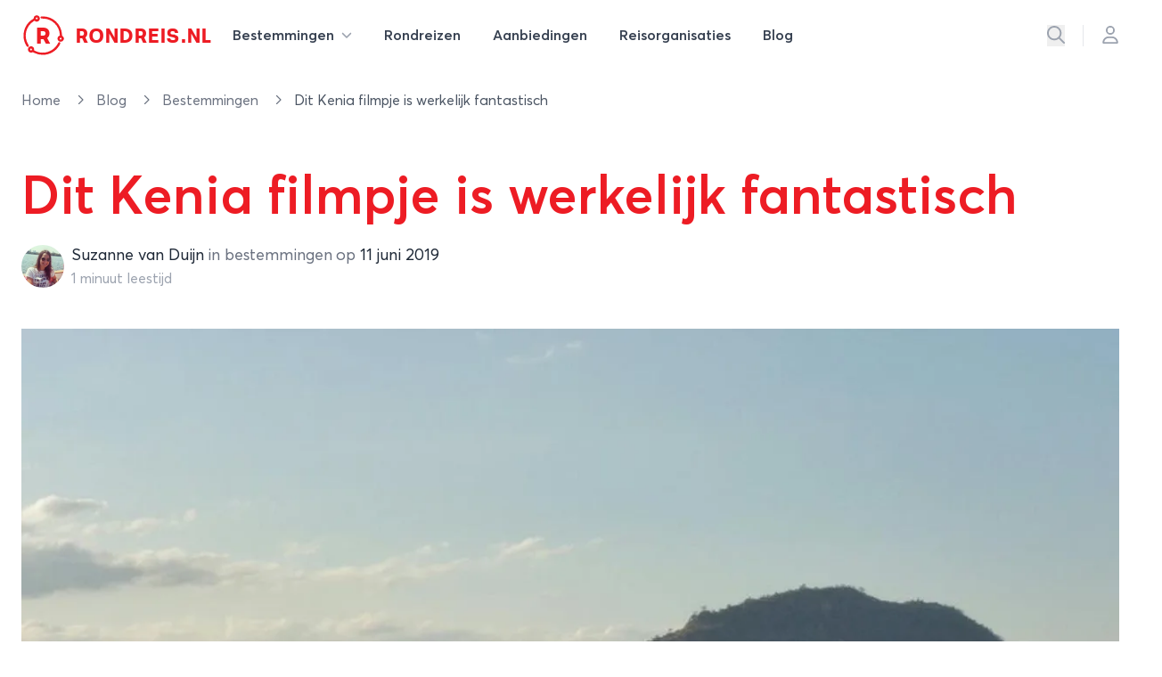

--- FILE ---
content_type: text/html; charset=UTF-8
request_url: https://rondreis.nl/blog/bestemmingen/dit-kenia-filmpje-is-werkelijk-fantastisch
body_size: 29659
content:
<!DOCTYPE html>
<html lang="nl">

<head>

    <meta charset="UTF-8"/>
    <meta name="viewport" content="width=device-width, initial-scale=1.0"/>

    <link rel="canonical" href="https://rondreis.nl/blog/bestemmingen/dit-kenia-filmpje-is-werkelijk-fantastisch"/>
        <meta name="description" content="In vijf minuten film zie je Kenia op z&amp;rsquo;n puurst: ongerept, rauw en veelzijdig. Een waanzinnig inspirerende video en zo lekker anders dan anders. Geen mensen in een hangmat, met een cocktail in de hand op een tropisch strand. Als je dan toch naar Kenia gaat, zorg dan ook dat je dit prachtige land &amp;eacute;cht beleeft."/>
        <meta property="fb:app_id" content="127096094110217"/>
        <meta property="og:url" content="https://rondreis.nl/blog/bestemmingen/dit-kenia-filmpje-is-werkelijk-fantastisch"/>
        <meta property="og:type" content="article"/>
        <meta property="og:image:url" content="https://static.rondreis.nl/rondreis-storage-production/media-2348-conversions-2863-xxl-webp/w1800xh1200/eyJidWNrZXQiOiJyb25kcmVpcy1zdG9yYWdlLXByb2R1Y3Rpb24iLCJrZXkiOiJtZWRpYVwvMjM0OFwvY29udmVyc2lvbnNcLzI4NjMteHhsLndlYnAiLCJlZGl0cyI6eyJyZXNpemUiOnsid2lkdGgiOjE4MDAsImhlaWdodCI6MTIwMH19fQ=="/>
        <meta property="og:image:secure_url" content="https://static.rondreis.nl/rondreis-storage-production/media-2348-conversions-2863-xxl-webp/w1800xh1200/eyJidWNrZXQiOiJyb25kcmVpcy1zdG9yYWdlLXByb2R1Y3Rpb24iLCJrZXkiOiJtZWRpYVwvMjM0OFwvY29udmVyc2lvbnNcLzI4NjMteHhsLndlYnAiLCJlZGl0cyI6eyJyZXNpemUiOnsid2lkdGgiOjE4MDAsImhlaWdodCI6MTIwMH19fQ=="/>
        <meta property="og:image:width" content="1800"/>
        <meta property="og:image:height" content="1200"/>
        <meta property="og:title" content="Dit Kenia filmpje is werkelijk fantastisch"/>
        <meta property="og:description" content="In vijf minuten film zie je Kenia op z&amp;rsquo;n puurst: ongerept, rauw en veelzijdig. Een waanzinnig inspirerende video en zo lekker anders dan anders. Geen mensen in een hangmat, met een cocktail in de hand op een tropisch strand. Als je dan toch naar Kenia gaat, zorg dan ook dat je dit prachtige land &amp;eacute;cht beleeft."/>

        <script type="application/ld+json">{"@context":"https://schema.org","@type":"Product","name":"Rondreis Kenia","image":"https://static.rondreis.nl/rondreis-storage-production/media-75-conversions-kenia-xxl-webp/w1800xh1200/eyJidWNrZXQiOiJyb25kcmVpcy1zdG9yYWdlLXByb2R1Y3Rpb24iLCJrZXkiOiJtZWRpYVwvNzVcL2NvbnZlcnNpb25zXC9rZW5pYS14eGwud2VicCIsImVkaXRzIjp7InJlc2l6ZSI6eyJ3aWR0aCI6MTgwMCwiaGVpZ2h0IjoxMjAwfX19","aggregateRating":{"@type":"AggregateRating","bestRating":10,"worstRating":1,"ratingValue":8.3,"reviewCount":19}}</script>

    <title>Dit Kenia filmpje is werkelijk fantastisch</title>

    <link rel="icon" type="image/png" href="/site/img/favicon-rondreis.png" sizes="16x16">

    <!-- Livewire Styles --><style >[wire\:loading][wire\:loading], [wire\:loading\.delay][wire\:loading\.delay], [wire\:loading\.inline-block][wire\:loading\.inline-block], [wire\:loading\.inline][wire\:loading\.inline], [wire\:loading\.block][wire\:loading\.block], [wire\:loading\.flex][wire\:loading\.flex], [wire\:loading\.table][wire\:loading\.table], [wire\:loading\.grid][wire\:loading\.grid], [wire\:loading\.inline-flex][wire\:loading\.inline-flex] {display: none;}[wire\:loading\.delay\.none][wire\:loading\.delay\.none], [wire\:loading\.delay\.shortest][wire\:loading\.delay\.shortest], [wire\:loading\.delay\.shorter][wire\:loading\.delay\.shorter], [wire\:loading\.delay\.short][wire\:loading\.delay\.short], [wire\:loading\.delay\.default][wire\:loading\.delay\.default], [wire\:loading\.delay\.long][wire\:loading\.delay\.long], [wire\:loading\.delay\.longer][wire\:loading\.delay\.longer], [wire\:loading\.delay\.longest][wire\:loading\.delay\.longest] {display: none;}[wire\:offline][wire\:offline] {display: none;}[wire\:dirty]:not(textarea):not(input):not(select) {display: none;}:root {--livewire-progress-bar-color: #2299dd;}[x-cloak] {display: none !important;}[wire\:cloak] {display: none !important;}</style>
    <link rel="preload" as="style" href="https://rondreis.nl/build/assets/app-DgN4WJAY.css" /><link rel="preload" as="style" href="https://rondreis.nl/build/assets/theme-DWLNbfaA.css" /><link rel="preload" as="style" href="https://rondreis.nl/build/assets/app-BRKXMWAJ.css" /><link rel="modulepreload" href="https://rondreis.nl/build/assets/app-B6yl8aYP.js" /><link rel="modulepreload" href="https://rondreis.nl/build/assets/theme.min-THtqprtg.js" /><link rel="modulepreload" href="https://rondreis.nl/build/assets/algoliasearch.umd-BmYxLYQe.js" /><link rel="modulepreload" href="https://rondreis.nl/build/assets/_commonjsHelpers-CE1G-McA.js" /><link rel="stylesheet" href="https://rondreis.nl/build/assets/app-DgN4WJAY.css" data-navigate-track="reload" /><link rel="stylesheet" href="https://rondreis.nl/build/assets/theme-DWLNbfaA.css" data-navigate-track="reload" /><link rel="stylesheet" href="https://rondreis.nl/build/assets/app-BRKXMWAJ.css" data-navigate-track="reload" /><script type="module" src="https://rondreis.nl/build/assets/app-B6yl8aYP.js" data-navigate-track="reload"></script>
    
    

    
    <script>
        window.rondreisVars = {
            'search': {
                'id': 'V1979M2JP3',
                'key': 'd704e5c1c2882d25e740231118157429',
                'index': 'rondreis_searchable_production',
            },
            'initialLoad': true,
            'zoekenboekPage': 'rondreizen'
        }
    </script>

    

    <script>
        window.dataLayer = window.dataLayer || [];
                window.dataLayer.push({"pageType":"BlogItem"});
            </script>
    <script>
        (function(w,d,s,l,i){w[l]=w[l]||[];w[l].push({'gtm.start': new Date().getTime(),event:'gtm.js'});
        var f=d.getElementsByTagName(s)[0], j=d.createElement(s),dl=l!='dataLayer'?'&l='+l:'';
        j.async=true;j.src= 'https://www.googletagmanager.com/gtm.js?id='+i+dl;f.parentNode.insertBefore(j,f);
        })(window,document,'script','dataLayer','GTM-58FG4K7');
    </script>
<script>
        function gtmPush() {
                    }
        addEventListener("load", gtmPush);
    </script>
    <noscript>
        <iframe
            src="https://www.googletagmanager.com/ns.html?id=GTM-58FG4K7"
            height="0"
            width="0"
            style="display:none;visibility:hidden"
        ></iframe>
    </noscript>
</head>


<body class="bg-white theme-rondreis">

    <div
    x-data="{
            open: false,
            mobileNavOpen: false,
            showSearch: false,
            showSearchInput() {
                this.showSearch = true
                setTimeout(() => {
                    document.querySelector('#top-search-input .aa-Input').focus()
                }, 500)
            }
        }"
    class="z-20 2xl:container w-full bg-white"
>
    <nav id="mainnav" class="max-w-7xl mx-auto py-2 lg:py-4">

        <div class="relative z-20 items-center mx-3 lg:mx-6">

            <div x-show="!showSearch"
                 class="mx-auto flex justify-between items-center"
                 x-transition:enter="transition ease-in-out duration-300"
                 x-transition:enter-start="opacity-0"
                 x-transition:enter-end="opacity-100"
            >

                <div class="flex-shrink-0 mr-3">
                    <a href="https://rondreis.nl"
   class="group flex items-center"
   title="Rondreis.nl"
>
    <span class="block focus:outline-none h-[28px] w-[28px] sm:h-[34px] sm:w-[34px] md:h-[38px] md:w-[38px] xl:h-[48px] xl:w-[48px]">
        <svg
                xmlns="http://www.w3.org/2000/svg" xmlns:xlink="http://www.w3.org/1999/xlink"
                width="100%"
                height="100%"
                viewBox="0, 0, 400,400"
                                class="!visible text-brand "
        >
            <g fill="current">
                <text x="52%" y="69%" text-anchor="middle"
                      class="font-velodroma text-[220px]">R</text>
                <path class="group-hover:animate-spin-slow origin-center"
                      fill="current"
                      d="M138.3 10.4a28.5 28.5 0 00-23.9 25.4l-.5 5.4-7 4.2c-86 50.2-113.2 167.4-58.7 252 5.6 8.6 11.8 10.9 17.6 6.3 5.5-4.3 5.1-9.3-1.3-19.6a159.7 159.7 0 0151.6-220l6.2-3.8 2.2 1.9a30.7 30.7 0 0039.8-2c20.3-20 2.4-54.4-26-49.8m46.3 11.2a10 10 0 00-1.5 15.6l3 3 17.8.6a158.5 158.5 0 01155.3 149l.7 9.3-5 2.3c-28.1 13.2-18.9 55.5 12.2 55.6a29 29 0 0017.8-52.7l-4.2-3.2-1.1-13.7C371.8 91.2 295.2 19.8 199.9 20c-10.3 0-13.3.3-15.3 1.6m-35 11.1c2.7 2.6 3.2 8.3 1 11-5.3 6.3-15.7 3-15.6-5 0-8 8.9-11.6 14.7-6m221.9 188.4c8 4.2 4.4 15.9-5 15.9-1.3 0-3.4-1.1-5-2.6-7-7 1-17.9 10-13.3m-23.2 41.8a24.7 24.7 0 00-5 7c-39.6 79.4-136.1 112.3-213.9 72.8l-9.8-5v-8a29 29 0 00-51.4-19.6c-20.6 23 6.2 59.5 34.1 46.5l4.3-2 12.6 6.3A180.3 180.3 0 00314 339.5c24.7-20 53-60.2 49.8-70.8-2.1-7-10.1-10-15.4-5.8M94.6 322.1c8 4.2 4.4 15.9-5 15.9-1.3 0-3.4-1.1-5-2.6-7-7 1-17.9 10-13.3"/>
            </g>
        </svg>
    </span>

    <div class="font-velodroma text-brand ml-2 md:ml-3 text-[1.1rem] sm:text-[1.4rem] xl:text-[1.4rem] uppercase tracking-tight">
        Rondreis.nl
    </div>

</a>
                </div>

                <div class="lg:hidden">
                    <button type="button"
                            class="text-gray-300 rounded-md p-2 inline-flex items-center justify-center focus:outline-none focus:ring-2 focus:ring-inset focus:ring-indigo-500"
                            @click="mobileNavOpen = true"
                    >
                        <span class="sr-only">Open menu</span>
                        <svg class="svg h-6 w-6" xmlns="http://www.w3.org/2000/svg" viewBox="0 0 448 512"><!--! Font Awesome Pro 6.6.0 by @fontawesome - https://fontawesome.com License - https://fontawesome.com/license (Commercial License) Copyright 2024 Fonticons, Inc. --><path d="M0 88C0 74.7 10.7 64 24 64l400 0c13.3 0 24 10.7 24 24s-10.7 24-24 24L24 112C10.7 112 0 101.3 0 88zM0 248c0-13.3 10.7-24 24-24l400 0c13.3 0 24 10.7 24 24s-10.7 24-24 24L24 272c-13.3 0-24-10.7-24-24zM448 408c0 13.3-10.7 24-24 24L24 432c-13.3 0-24-10.7-24-24s10.7-24 24-24l400 0c13.3 0 24 10.7 24 24z"/></svg>                    </button>
                </div>

                <div class="hidden lg:grow lg:flex lg:items-center lg:justify-between lg:ml-0">

                    <nav class="">
    <div class="flex justify-center space-x-1 lg:space-x-3">

        <div class="relative">
            <a
    
    href="https://rondreis.nl/bestemmingen"
    class="group px-3 py-2 rounded-md inline-flex items-center text-base font-semibold text-gray-700 hover:text-brand focus:outline-none focus:ring-2 focus:ring-offset-2 focus:ring-gray-100" @click.prevent="open = true""
>
        <span class="hidden sm:inline-block">Bestemmingen
                <svg class="svg h-3 w-3 ml-1 text-gray-400" xmlns="http://www.w3.org/2000/svg" viewBox="0 0 512 512"><!--! Font Awesome Pro 6.6.0 by @fontawesome - https://fontawesome.com License - https://fontawesome.com/license (Commercial License) Copyright 2024 Fonticons, Inc. --><path d="M233.4 406.6c12.5 12.5 32.8 12.5 45.3 0l192-192c12.5-12.5 12.5-32.8 0-45.3s-32.8-12.5-45.3 0L256 338.7 86.6 169.4c-12.5-12.5-32.8-12.5-45.3 0s-12.5 32.8 0 45.3l192 192z"/></svg></span>
</a>
        </div>

        <a
    
    href="https://rondreis.nl/rondreizen"
    class="group px-3 py-2 rounded-md inline-flex items-center text-base font-semibold text-gray-700 hover:text-brand focus:outline-none focus:ring-2 focus:ring-offset-2 focus:ring-gray-100""
>
        <span class="hidden sm:inline-block"><span class="hidden lg:inline-block">Rondreizen</span>
            <span class="lg:hidden">Reizen</span></span>
</a>

        <a
    
    href="https://rondreis.nl/aanbiedingen"
    class="group px-3 py-2 rounded-md inline-flex items-center text-base font-semibold text-gray-700 hover:text-brand focus:outline-none focus:ring-2 focus:ring-offset-2 focus:ring-gray-100""
>
        <span class="hidden sm:inline-block"><span>Aanbiedingen</span></span>
</a>

        <a
    
    href="https://rondreis.nl/reisorganisaties"
    class="group px-3 py-2 rounded-md inline-flex items-center text-base font-semibold text-gray-700 hover:text-brand focus:outline-none focus:ring-2 focus:ring-offset-2 focus:ring-gray-100""
>
        <span class="hidden sm:inline-block"><span class="hidden lg:inline-block">Reisorganisaties</span>
            <span class="lg:hidden">Organisaties</span></span>
</a>

        <a
    
    href="https://rondreis.nl/blog"
    class="group px-3 py-2 rounded-md inline-flex items-center text-base font-semibold text-gray-700 hover:text-brand focus:outline-none focus:ring-2 focus:ring-offset-2 focus:ring-gray-100""
>
        <span class="hidden sm:inline-block">Blog</span>
</a>
    </div>
</nav>

                    <div class="flex items-center space-x-5">
                                                <button
                            @click="showSearchInput"
                            class="text-gray-400 hover:text-brand"
                            aria-label="Zoeken"
                        >
                            <svg class="svg text-inherit h-5 w-5" xmlns="http://www.w3.org/2000/svg" viewBox="0 0 512 512"><!--! Font Awesome Pro 6.6.0 by @fontawesome - https://fontawesome.com License - https://fontawesome.com/license (Commercial License) Copyright 2024 Fonticons, Inc. --><path d="M368 208A160 160 0 1 0 48 208a160 160 0 1 0 320 0zM337.1 371.1C301.7 399.2 256.8 416 208 416C93.1 416 0 322.9 0 208S93.1 0 208 0S416 93.1 416 208c0 48.8-16.8 93.7-44.9 129.1L505 471c9.4 9.4 9.4 24.6 0 33.9s-24.6 9.4-33.9 0L337.1 371.1z"/></svg>                        </button>
                                                <div
                            :class="'border-l border-gray-200'"
                            class="ml-10 flex items-center space-x-3 pl-5"
                        >
                                                                                                                            <a href="https://rondreis.nl/login" class="text-gray-400 hover:text-brand" aria-label="Inloggen">
                                <svg class="svg h-5 w-5" xmlns="http://www.w3.org/2000/svg" viewBox="0 0 448 512"><!--! Font Awesome Pro 6.6.0 by @fontawesome - https://fontawesome.com License - https://fontawesome.com/license (Commercial License) Copyright 2024 Fonticons, Inc. --><path d="M304 128a80 80 0 1 0 -160 0 80 80 0 1 0 160 0zM96 128a128 128 0 1 1 256 0A128 128 0 1 1 96 128zM49.3 464l349.5 0c-8.9-63.3-63.3-112-129-112l-91.4 0c-65.7 0-120.1 48.7-129 112zM0 482.3C0 383.8 79.8 304 178.3 304l91.4 0C368.2 304 448 383.8 448 482.3c0 16.4-13.3 29.7-29.7 29.7L29.7 512C13.3 512 0 498.7 0 482.3z"/></svg>                            </a>
                                                </div>
                    </div>
                </div>
            </div>
                        <div class="mx-auto flex justify-between items-center" x-show="showSearch" x-transition:enter="transition ease-in-out duration-300" x-transition:enter-start="opacity-0 transform scale-x-0 translate-x-1/2" x-transition:enter-end="opacity-100 transform scale-x-100 translate-x-0" x-cloak=""
        x-cloak
>
    <div class="w-full mx-auto max-w-2xl transform rounded-sm ring-black ring-opacity-5 transition-all">

            <div id="top-search-input"
                   x-ref="searchinput"
                   class="h-12 w-full border-0 bg-gray-100 "
                   placeholder="waar ben je naar op zoek?"
                   x-on:keydown.escape="showSearch = false"
            ></div>

    </div>
    <button
            @click="showSearch = false"
            class="text-gray-400 hover:text-brand"
            aria-label="Stoppen met zoeken"
    >
        <svg class="svg h-5 w-5" xmlns="http://www.w3.org/2000/svg" viewBox="0 0 384 512"><!--! Font Awesome Pro 6.6.0 by @fontawesome - https://fontawesome.com License - https://fontawesome.com/license (Commercial License) Copyright 2024 Fonticons, Inc. --><path d="M345 137c9.4-9.4 9.4-24.6 0-33.9s-24.6-9.4-33.9 0l-119 119L73 103c-9.4-9.4-24.6-9.4-33.9 0s-9.4 24.6 0 33.9l119 119L39 375c-9.4 9.4-9.4 24.6 0 33.9s24.6 9.4 33.9 0l119-119L311 409c9.4 9.4 24.6 9.4 33.9 0s9.4-24.6 0-33.9l-119-119L345 137z"/></svg>    </button>
</div>
                    </div>

        <div x-show="open"
     x-cloak
     class="z-50 hidden md:block absolute mt-4 inset-x-0 transform shadow-lg"
     @click.away="open = false"
     x-transition:enter="transition ease-out duration-200"
     x-transition:enter-start="opacity-0 translate-y-1"
     x-transition:enter-end="opacity-100 translate-y-0"
     x-transition:leave="transition ease-in duration-150"
     x-transition:leave-start="opacity-100 translate-y-0"
     x-transition:leave-end="opacity-0 -translate-y-1">

    <div class="bg-white bg-opacity-100 z-50">
        <div class="max-w-7xl mx-auto grid gap-y-6 px-4 py-6 sm:grid-cols-2 sm:gap-8 sm:px-6 sm:py-8 lg:grid-cols-6 lg:px-8 lg:py-12">

            <div>

        <h3 class="mb-5 font-medium text-brand text-lg hover:underline">
            <a href="/rondreis-europa"
               title="Rondreis Europa">Europa</a>
        </h3>

        <ul>
                            <li>
                    <a href="/rondreis-italie"
                       class="text-gray-800 mb-2 inline-block hover:underline"
                       title="Rondreis Italië"
                    >
                        Italië
                    </a>
                </li>
                            <li>
                    <a href="/rondreis-turkije"
                       class="text-gray-800 mb-2 inline-block hover:underline"
                       title="Rondreis Turkije"
                    >
                        Turkije
                    </a>
                </li>
                            <li>
                    <a href="/rondreis-spanje"
                       class="text-gray-800 mb-2 inline-block hover:underline"
                       title="Rondreis Spanje"
                    >
                        Spanje
                    </a>
                </li>
                            <li>
                    <a href="/rondreis-ijsland"
                       class="text-gray-800 mb-2 inline-block hover:underline"
                       title="Rondreis IJsland"
                    >
                        IJsland
                    </a>
                </li>
                            <li>
                    <a href="/rondreis-griekenland"
                       class="text-gray-800 mb-2 inline-block hover:underline"
                       title="Rondreis Griekenland"
                    >
                        Griekenland
                    </a>
                </li>
                            <li>
                    <a href="/rondreis-zweden"
                       class="text-gray-800 mb-2 inline-block hover:underline"
                       title="Rondreis Zweden"
                    >
                        Zweden
                    </a>
                </li>
                            <li>
                    <a href="/rondreis-finland"
                       class="text-gray-800 mb-2 inline-block hover:underline"
                       title="Rondreis Finland"
                    >
                        Finland
                    </a>
                </li>
                            <li>
                    <a href="/rondreis-frankrijk"
                       class="text-gray-800 mb-2 inline-block hover:underline"
                       title="Rondreis Frankrijk"
                    >
                        Frankrijk
                    </a>
                </li>
            
            <li>
                <a href="/rondreis-europa"
                   class="text-gray-400 mb-2 inline-block hover:underline font-light text-sm"
                   title="Meer bestemmingen in Europa"
                >
                    
                </a>
            </li>
        </ul>

    </div>

            <div>

        <h3 class="mb-5 font-medium text-brand text-lg hover:underline">
            <a href="/rondreis-azie"
               title="Rondreis Azië">Azië</a>
        </h3>

        <ul>
                            <li>
                    <a href="/rondreis-thailand"
                       class="text-gray-800 mb-2 inline-block hover:underline"
                       title="Rondreis Thailand"
                    >
                        Thailand
                    </a>
                </li>
                            <li>
                    <a href="/rondreis-indonesie"
                       class="text-gray-800 mb-2 inline-block hover:underline"
                       title="Rondreis Indonesië"
                    >
                        Indonesië
                    </a>
                </li>
                            <li>
                    <a href="/rondreis-china"
                       class="text-gray-800 mb-2 inline-block hover:underline"
                       title="Rondreis China"
                    >
                        China
                    </a>
                </li>
                            <li>
                    <a href="/rondreis-vietnam"
                       class="text-gray-800 mb-2 inline-block hover:underline"
                       title="Rondreis Vietnam"
                    >
                        Vietnam
                    </a>
                </li>
                            <li>
                    <a href="/rondreis-india"
                       class="text-gray-800 mb-2 inline-block hover:underline"
                       title="Rondreis India"
                    >
                        India
                    </a>
                </li>
                            <li>
                    <a href="/rondreis-maleisie"
                       class="text-gray-800 mb-2 inline-block hover:underline"
                       title="Rondreis Maleisië"
                    >
                        Maleisië
                    </a>
                </li>
                            <li>
                    <a href="/rondreis-cambodja"
                       class="text-gray-800 mb-2 inline-block hover:underline"
                       title="Rondreis Cambodja"
                    >
                        Cambodja
                    </a>
                </li>
                            <li>
                    <a href="/rondreis-japan"
                       class="text-gray-800 mb-2 inline-block hover:underline"
                       title="Rondreis Japan"
                    >
                        Japan
                    </a>
                </li>
            
            <li>
                <a href="/rondreis-azie"
                   class="text-gray-400 mb-2 inline-block hover:underline font-light text-sm"
                   title="Meer bestemmingen in Azië"
                >
                    
                </a>
            </li>
        </ul>

    </div>

            <div>

        <h3 class="mb-5 font-medium text-brand text-lg hover:underline">
            <a href="/rondreis-afrika"
               title="Rondreis Afrika">Afrika</a>
        </h3>

        <ul>
                            <li>
                    <a href="/rondreis-zuid-afrika"
                       class="text-gray-800 mb-2 inline-block hover:underline"
                       title="Rondreis Zuid-Afrika"
                    >
                        Zuid-Afrika
                    </a>
                </li>
                            <li>
                    <a href="/rondreis-marokko"
                       class="text-gray-800 mb-2 inline-block hover:underline"
                       title="Rondreis Marokko"
                    >
                        Marokko
                    </a>
                </li>
                            <li>
                    <a href="/rondreis-namibie"
                       class="text-gray-800 mb-2 inline-block hover:underline"
                       title="Rondreis Namibië"
                    >
                        Namibië
                    </a>
                </li>
                            <li>
                    <a href="/rondreis-tanzania"
                       class="text-gray-800 mb-2 inline-block hover:underline"
                       title="Rondreis Tanzania"
                    >
                        Tanzania
                    </a>
                </li>
                            <li>
                    <a href="/rondreis-kenia"
                       class="text-gray-800 mb-2 inline-block hover:underline"
                       title="Rondreis Kenia"
                    >
                        Kenia
                    </a>
                </li>
                            <li>
                    <a href="/rondreis-botswana"
                       class="text-gray-800 mb-2 inline-block hover:underline"
                       title="Rondreis Botswana"
                    >
                        Botswana
                    </a>
                </li>
                            <li>
                    <a href="/rondreis-egypte"
                       class="text-gray-800 mb-2 inline-block hover:underline"
                       title="Rondreis Egypte"
                    >
                        Egypte
                    </a>
                </li>
                            <li>
                    <a href="/rondreis-ethiopie"
                       class="text-gray-800 mb-2 inline-block hover:underline"
                       title="Rondreis Ethiopië"
                    >
                        Ethiopië
                    </a>
                </li>
            
            <li>
                <a href="/rondreis-afrika"
                   class="text-gray-400 mb-2 inline-block hover:underline font-light text-sm"
                   title="Meer bestemmingen in Afrika"
                >
                    
                </a>
            </li>
        </ul>

    </div>

            <div class="">

                <div>

        <h3 class="mb-5 font-medium text-brand text-lg hover:underline">
            <a href="/rondreis-midden-amerika"
               title="Rondreis Midden-Amerika">Midden-Amerika</a>
        </h3>

        <ul>
                            <li>
                    <a href="/rondreis-costa-rica"
                       class="text-gray-800 mb-2 inline-block hover:underline"
                       title="Rondreis Costa Rica"
                    >
                        Costa Rica
                    </a>
                </li>
                            <li>
                    <a href="/rondreis-guatemala"
                       class="text-gray-800 mb-2 inline-block hover:underline"
                       title="Rondreis Guatemala"
                    >
                        Guatemala
                    </a>
                </li>
            
            <li>
                <a href="/rondreis-midden-amerika"
                   class="text-gray-400 mb-2 inline-block hover:underline font-light text-sm"
                   title="Meer bestemmingen in Midden-Amerika"
                >
                    
                </a>
            </li>
        </ul>

    </div>

                <div class="mt-4">
                    <div>

        <h3 class="mb-5 font-medium text-brand text-lg hover:underline">
            <a href="/rondreis-midden-oosten"
               title="Rondreis Midden-Oosten">Midden-Oosten</a>
        </h3>

        <ul>
                            <li>
                    <a href="/rondreis-israel"
                       class="text-gray-800 mb-2 inline-block hover:underline"
                       title="Rondreis Israël"
                    >
                        Israël
                    </a>
                </li>
                            <li>
                    <a href="/rondreis-jordanie"
                       class="text-gray-800 mb-2 inline-block hover:underline"
                       title="Rondreis Jordanie"
                    >
                        Jordanie
                    </a>
                </li>
                            <li>
                    <a href="/rondreis-egypte"
                       class="text-gray-800 mb-2 inline-block hover:underline"
                       title="Rondreis Egypte"
                    >
                        Egypte
                    </a>
                </li>
            
            <li>
                <a href="/rondreis-midden-oosten"
                   class="text-gray-400 mb-2 inline-block hover:underline font-light text-sm"
                   title="Meer bestemmingen in Midden-Oosten"
                >
                    
                </a>
            </li>
        </ul>

    </div>
                </div>

            </div>

            <div class="">
                <div>

        <h3 class="mb-5 font-medium text-brand text-lg hover:underline">
            <a href="/rondreis-noord-amerika"
               title="Rondreis Noord-Amerika">Noord-Amerika</a>
        </h3>

        <ul>
                            <li>
                    <a href="/rondreis-verenigde-staten"
                       class="text-gray-800 mb-2 inline-block hover:underline"
                       title="Rondreis Verenigde staten"
                    >
                        Verenigde staten
                    </a>
                </li>
                            <li>
                    <a href="/rondreis-canada"
                       class="text-gray-800 mb-2 inline-block hover:underline"
                       title="Rondreis Canada"
                    >
                        Canada
                    </a>
                </li>
                            <li>
                    <a href="/rondreis-mexico"
                       class="text-gray-800 mb-2 inline-block hover:underline"
                       title="Rondreis Mexico"
                    >
                        Mexico
                    </a>
                </li>
            
            <li>
                <a href="/rondreis-noord-amerika"
                   class="text-gray-400 mb-2 inline-block hover:underline font-light text-sm"
                   title="Meer bestemmingen in Noord-Amerika"
                >
                    
                </a>
            </li>
        </ul>

    </div>

                <div class="mt-4">
                    <div>

        <h3 class="mb-5 font-medium text-brand text-lg hover:underline">
            <a href="/rondreis-oceanie"
               title="Rondreis Oceanië">Oceanië</a>
        </h3>

        <ul>
                            <li>
                    <a href="/rondreis-nieuw-zeeland"
                       class="text-gray-800 mb-2 inline-block hover:underline"
                       title="Rondreis Nieuw-Zeeland"
                    >
                        Nieuw-Zeeland
                    </a>
                </li>
                            <li>
                    <a href="/rondreis-australie"
                       class="text-gray-800 mb-2 inline-block hover:underline"
                       title="Rondreis Australië"
                    >
                        Australië
                    </a>
                </li>
            
            <li>
                <a href="/rondreis-oceanie"
                   class="text-gray-400 mb-2 inline-block hover:underline font-light text-sm"
                   title="Meer bestemmingen in Oceanië"
                >
                    
                </a>
            </li>
        </ul>

    </div>
                </div>

            </div>

            <div class="">
                <div>

        <h3 class="mb-5 font-medium text-brand text-lg hover:underline">
            <a href="/rondreis-zuid-amerika"
               title="Rondreis Zuid-Amerika">Zuid-Amerika</a>
        </h3>

        <ul>
                            <li>
                    <a href="/rondreis-peru"
                       class="text-gray-800 mb-2 inline-block hover:underline"
                       title="Rondreis Peru"
                    >
                        Peru
                    </a>
                </li>
                            <li>
                    <a href="/rondreis-argentinie"
                       class="text-gray-800 mb-2 inline-block hover:underline"
                       title="Rondreis Argentinië"
                    >
                        Argentinië
                    </a>
                </li>
                            <li>
                    <a href="/rondreis-brazilie"
                       class="text-gray-800 mb-2 inline-block hover:underline"
                       title="Rondreis Brazilië"
                    >
                        Brazilië
                    </a>
                </li>
                            <li>
                    <a href="/rondreis-ecuador"
                       class="text-gray-800 mb-2 inline-block hover:underline"
                       title="Rondreis Ecuador"
                    >
                        Ecuador
                    </a>
                </li>
                            <li>
                    <a href="/rondreis-suriname"
                       class="text-gray-800 mb-2 inline-block hover:underline"
                       title="Rondreis Suriname"
                    >
                        Suriname
                    </a>
                </li>
                            <li>
                    <a href="/rondreis-chili"
                       class="text-gray-800 mb-2 inline-block hover:underline"
                       title="Rondreis Chili"
                    >
                        Chili
                    </a>
                </li>
                            <li>
                    <a href="/rondreis-bolivia"
                       class="text-gray-800 mb-2 inline-block hover:underline"
                       title="Rondreis Bolivia"
                    >
                        Bolivia
                    </a>
                </li>
                            <li>
                    <a href="/rondreis-colombia"
                       class="text-gray-800 mb-2 inline-block hover:underline"
                       title="Rondreis Colombia"
                    >
                        Colombia
                    </a>
                </li>
            
            <li>
                <a href="/rondreis-zuid-amerika"
                   class="text-gray-400 mb-2 inline-block hover:underline font-light text-sm"
                   title="Meer bestemmingen in Zuid-Amerika"
                >
                    
                </a>
            </li>
        </ul>

    </div>
            </div>

        </div>
    </div>
    <div class="bg-gray-50">

        <div class="max-w-7xl mx-auto space-y-6 px-4 py-5 sm:flex sm:space-y-0 sm:space-x-10 sm:px-6 lg:px-8">
            <div class="flow-root">
                <a href="https://rondreis.nl/bestemmingen"
                   class="-m-3 p-3 flex items-center rounded-md text-base font-medium text-gray-900 hover:bg-gray-100">
                    <svg class="svg text-gray-500 h-5 w-5" xmlns="http://www.w3.org/2000/svg" viewBox="0 0 448 512"><!--! Font Awesome Pro 6.6.0 by @fontawesome - https://fontawesome.com License - https://fontawesome.com/license (Commercial License) Copyright 2024 Fonticons, Inc. --><path d="M15 367c-9.4 9.4-9.4 24.6 0 33.9s24.6 9.4 33.9 0l18.5-18.5c34.3 27.7 74.9 43.8 116.5 48.3l0 33.3-96 0c-13.3 0-24 10.7-24 24s10.7 24 24 24l240 0c13.3 0 24-10.7 24-24s-10.7-24-24-24l-96 0 0-33.3c49.1-5.3 96.8-26.7 134.4-64.3c81.7-81.7 87.1-211 16.1-298.9L401 49c9.4-9.4 9.4-24.6 0-33.9s-24.6-9.4-33.9 0L332.5 49.6c-9.4 9.4-9.4 24.6 0 33.9c68.7 68.7 68.7 180.2 0 248.9s-180.2 68.7-248.9 0c-9.4-9.4-24.6-9.4-33.9 0L15 367zm97-159a96 96 0 1 1 192 0 96 96 0 1 1 -192 0zm240 0A144 144 0 1 0 64 208a144 144 0 1 0 288 0z"/></svg>                    <span class="ml-3">Alle rondreis bestemmingen</span>
                </a>
            </div>

            <div class="flow-root">
                <a href="https://rondreis.nl/rondreis-europa"
                   class="-m-3 p-3 flex items-center rounded-md text-base font-medium text-gray-900 hover:bg-gray-100">
                    <svg class="svg text-gray-500 h-5 w-5" xmlns="http://www.w3.org/2000/svg" viewBox="0 0 448 512"><!--! Font Awesome Pro 6.6.0 by @fontawesome - https://fontawesome.com License - https://fontawesome.com/license (Commercial License) Copyright 2024 Fonticons, Inc. --><path d="M48 24C48 10.7 37.3 0 24 0S0 10.7 0 24L0 64 0 350.5 0 400l0 88c0 13.3 10.7 24 24 24s24-10.7 24-24l0-100 80.3-20.1c41.1-10.3 84.6-5.5 122.5 13.4c44.2 22.1 95.5 24.8 141.7 7.4l34.7-13c12.5-4.7 20.8-16.6 20.8-30l0-279.7c0-23-24.2-38-44.8-27.7l-9.6 4.8c-46.3 23.2-100.8 23.2-147.1 0c-35.1-17.6-75.4-22-113.5-12.5L48 52l0-28zm0 77.5l96.6-24.2c27-6.7 55.5-3.6 80.4 8.8c54.9 27.4 118.7 29.7 175 6.8l0 241.8-24.4 9.1c-33.7 12.6-71.2 10.7-103.4-5.4c-48.2-24.1-103.3-30.1-155.6-17.1L48 338.5l0-237z"/></svg>                    <span class="ml-3">Alle bestemmingen in europa</span>
                </a>
            </div>

            <div class="flow-root">
                <a href="https://rondreis.nl/rondreis-azie"
                   class="-m-3 p-3 flex items-center rounded-md text-base font-medium text-gray-900 hover:bg-gray-100">
                    <svg class="svg text-gray-500 h-5 w-5" xmlns="http://www.w3.org/2000/svg" viewBox="0 0 448 512"><!--! Font Awesome Pro 6.6.0 by @fontawesome - https://fontawesome.com License - https://fontawesome.com/license (Commercial License) Copyright 2024 Fonticons, Inc. --><path d="M48 24C48 10.7 37.3 0 24 0S0 10.7 0 24L0 64 0 350.5 0 400l0 88c0 13.3 10.7 24 24 24s24-10.7 24-24l0-100 80.3-20.1c41.1-10.3 84.6-5.5 122.5 13.4c44.2 22.1 95.5 24.8 141.7 7.4l34.7-13c12.5-4.7 20.8-16.6 20.8-30l0-279.7c0-23-24.2-38-44.8-27.7l-9.6 4.8c-46.3 23.2-100.8 23.2-147.1 0c-35.1-17.6-75.4-22-113.5-12.5L48 52l0-28zm0 77.5l96.6-24.2c27-6.7 55.5-3.6 80.4 8.8c54.9 27.4 118.7 29.7 175 6.8l0 241.8-24.4 9.1c-33.7 12.6-71.2 10.7-103.4-5.4c-48.2-24.1-103.3-30.1-155.6-17.1L48 338.5l0-237z"/></svg>                    <span class="ml-3">Alle bestemmingen in Azie</span>
                </a>
            </div>
        </div>
    </div>
</div>

    </nav>

    <div x-cloak x-show="mobileNavOpen" @click.away="mobileNavOpen = false"
    class="absolute z-30 top-0 inset-x-0 p-2 transition transform origin-top-right lg:hidden"
    x-transition:enter="duration-200 ease-out" x-transition:enter-start="opacity-0 scale-95"
    x-transition:enter-end="opacity-100 scale-100" x-transition:leave="duration-100 ease-in"
    x-transition:leave-start="opacity-100 scale-100" x-transition:leave-end="opacity-0 scale-95">
    <div
        class="rounded-lg shadow-lg ring-1 ring-black ring-opacity-5 bg-white">
        <div class="pt-5 pb-6 px-5 sm:pb-8">

            
            <div class="flex items-center justify-between">
                <div class="flex-shrink-0 mr-3">
                    <a href="https://rondreis.nl"
   class="group flex items-center"
   title="Rondreis.nl"
>
    <span class="block focus:outline-none h-[28px] w-[28px] sm:h-[34px] sm:w-[34px] md:h-[38px] md:w-[38px] xl:h-[48px] xl:w-[48px]">
        <svg
                xmlns="http://www.w3.org/2000/svg" xmlns:xlink="http://www.w3.org/1999/xlink"
                width="100%"
                height="100%"
                viewBox="0, 0, 400,400"
                                class="!visible text-brand "
        >
            <g fill="current">
                <text x="52%" y="69%" text-anchor="middle"
                      class="font-velodroma text-[220px]">R</text>
                <path class="group-hover:animate-spin-slow origin-center"
                      fill="current"
                      d="M138.3 10.4a28.5 28.5 0 00-23.9 25.4l-.5 5.4-7 4.2c-86 50.2-113.2 167.4-58.7 252 5.6 8.6 11.8 10.9 17.6 6.3 5.5-4.3 5.1-9.3-1.3-19.6a159.7 159.7 0 0151.6-220l6.2-3.8 2.2 1.9a30.7 30.7 0 0039.8-2c20.3-20 2.4-54.4-26-49.8m46.3 11.2a10 10 0 00-1.5 15.6l3 3 17.8.6a158.5 158.5 0 01155.3 149l.7 9.3-5 2.3c-28.1 13.2-18.9 55.5 12.2 55.6a29 29 0 0017.8-52.7l-4.2-3.2-1.1-13.7C371.8 91.2 295.2 19.8 199.9 20c-10.3 0-13.3.3-15.3 1.6m-35 11.1c2.7 2.6 3.2 8.3 1 11-5.3 6.3-15.7 3-15.6-5 0-8 8.9-11.6 14.7-6m221.9 188.4c8 4.2 4.4 15.9-5 15.9-1.3 0-3.4-1.1-5-2.6-7-7 1-17.9 10-13.3m-23.2 41.8a24.7 24.7 0 00-5 7c-39.6 79.4-136.1 112.3-213.9 72.8l-9.8-5v-8a29 29 0 00-51.4-19.6c-20.6 23 6.2 59.5 34.1 46.5l4.3-2 12.6 6.3A180.3 180.3 0 00314 339.5c24.7-20 53-60.2 49.8-70.8-2.1-7-10.1-10-15.4-5.8M94.6 322.1c8 4.2 4.4 15.9-5 15.9-1.3 0-3.4-1.1-5-2.6-7-7 1-17.9 10-13.3"/>
            </g>
        </svg>
    </span>

    <div class="font-velodroma text-brand ml-2 md:ml-3 text-[1.1rem] sm:text-[1.4rem] xl:text-[1.4rem] uppercase tracking-tight">
        Rondreis.nl
    </div>

</a>
                </div>
                <div class="-mr-2">
                    <button @click="mobileNavOpen = false" type="button"
                        class="bg-white rounded-md p-2 inline-flex items-center justify-center text-gray-400 hover:text-gray-500 hover:bg-gray-100 focus:outline-none focus:ring-2 focus:ring-inset focus:ring-indigo-500">
                        <span class="sr-only">Close menu</span>
                        <svg class="svg h-5 w-5 text-gray-300" xmlns="http://www.w3.org/2000/svg" viewBox="0 0 384 512"><!--! Font Awesome Pro 6.6.0 by @fontawesome - https://fontawesome.com License - https://fontawesome.com/license (Commercial License) Copyright 2024 Fonticons, Inc. --><path d="M345 137c9.4-9.4 9.4-24.6 0-33.9s-24.6-9.4-33.9 0l-119 119L73 103c-9.4-9.4-24.6-9.4-33.9 0s-9.4 24.6 0 33.9l119 119L39 375c-9.4 9.4-9.4 24.6 0 33.9s24.6 9.4 33.9 0l119-119L311 409c9.4 9.4 24.6 9.4 33.9 0s9.4-24.6 0-33.9l-119-119L345 137z"/></svg>                    </button>
                </div>
            </div>


            <div class="mt-6">
                <nav class="">
                    <div class="grid gap-7 sm:grid-cols-2 sm:gap-y-8 sm:gap-x-4">

                        <a href="https://rondreis.nl/bestemmingen" class="-m-3 flex items-center p-3  border-b border-t border-gray-100">
                            <svg class="svg h5 w-5 text-brand" xmlns="http://www.w3.org/2000/svg" viewBox="0 0 448 512"><!--! Font Awesome Pro 6.6.0 by @fontawesome - https://fontawesome.com License - https://fontawesome.com/license (Commercial License) Copyright 2024 Fonticons, Inc. --><path d="M48 24C48 10.7 37.3 0 24 0S0 10.7 0 24L0 64 0 350.5 0 400l0 88c0 13.3 10.7 24 24 24s24-10.7 24-24l0-100 80.3-20.1c41.1-10.3 84.6-5.5 122.5 13.4c44.2 22.1 95.5 24.8 141.7 7.4l34.7-13c12.5-4.7 20.8-16.6 20.8-30l0-279.7c0-23-24.2-38-44.8-27.7l-9.6 4.8c-46.3 23.2-100.8 23.2-147.1 0c-35.1-17.6-75.4-22-113.5-12.5L48 52l0-28zm0 77.5l96.6-24.2c27-6.7 55.5-3.6 80.4 8.8c54.9 27.4 118.7 29.7 175 6.8l0 241.8-24.4 9.1c-33.7 12.6-71.2 10.7-103.4-5.4c-48.2-24.1-103.3-30.1-155.6-17.1L48 338.5l0-237z"/></svg>                            <div class="ml-4 text-lg font-medium tracking-wider text-gray-900">
                                Bestemmingen
                            </div>
                        </a>

                        <a href="https://rondreis.nl/rondreizen" class="-m-3 flex items-center p-3  border-b border-gray-100">
                            <svg class="svg h5 w-5 text-brand" xmlns="http://www.w3.org/2000/svg" viewBox="0 0 512 512"><!--! Font Awesome Pro 6.6.0 by @fontawesome - https://fontawesome.com License - https://fontawesome.com/license (Commercial License) Copyright 2024 Fonticons, Inc. --><path d="M176 56l0 40 160 0 0-40c0-4.4-3.6-8-8-8L184 48c-4.4 0-8 3.6-8 8zM128 96l0-40c0-30.9 25.1-56 56-56L328 0c30.9 0 56 25.1 56 56l0 40 64 0c35.3 0 64 28.7 64 64l0 256c0 35.3-28.7 64-64 64L64 480c-35.3 0-64-28.7-64-64L0 160c0-35.3 28.7-64 64-64l64 0zm232 48l-208 0-8 0 0 288 224 0 0-288-8 0zM64 144c-8.8 0-16 7.2-16 16l0 256c0 8.8 7.2 16 16 16l32 0 0-288-32 0zM448 432c8.8 0 16-7.2 16-16l0-256c0-8.8-7.2-16-16-16l-32 0 0 288 32 0z"/></svg>                            <div class="ml-4 text-lg font-medium tracking-wider text-gray-900">
                                Rondreizen
                            </div>
                        </a>

                        <a href="https://rondreis.nl/reisorganisaties" class="-m-3 flex items-center p-3  border-b border-gray-100">
                            <svg class="svg h5 w-5 text-brand" xmlns="http://www.w3.org/2000/svg" viewBox="0 0 448 512"><!--! Font Awesome Pro 6.6.0 by @fontawesome - https://fontawesome.com License - https://fontawesome.com/license (Commercial License) Copyright 2024 Fonticons, Inc. --><path d="M197.5 32c17 0 33.3 6.7 45.3 18.7l176 176c25 25 25 65.5 0 90.5L285.3 450.7c-25 25-65.5 25-90.5 0l-176-176C6.7 262.7 0 246.5 0 229.5L0 80C0 53.5 21.5 32 48 32l149.5 0zM48 229.5c0 4.2 1.7 8.3 4.7 11.3l176 176c6.2 6.2 16.4 6.2 22.6 0L384.8 283.3c6.2-6.2 6.2-16.4 0-22.6l-176-176c-3-3-7.1-4.7-11.3-4.7L48 80l0 149.5zM112 112a32 32 0 1 1 0 64 32 32 0 1 1 0-64z"/></svg>                            <div class="ml-4 text-lg font-medium tracking-wider text-gray-900">
                                Reisorganisaties
                            </div>
                        </a>

                        <a href="https://rondreis.nl/aanbiedingen" class="-m-3 flex items-center p-3  border-b border-gray-100">
                            <svg class="svg h5 w-5 text-brand" xmlns="http://www.w3.org/2000/svg" viewBox="0 0 512 512"><!--! Font Awesome Pro 6.6.0 by @fontawesome - https://fontawesome.com License - https://fontawesome.com/license (Commercial License) Copyright 2024 Fonticons, Inc. --><path d="M200.3 81.5C210.9 61.5 231.9 48 256 48s45.1 13.5 55.7 33.5C317.1 91.7 329 96.6 340 93.2c21.6-6.6 46.1-1.4 63.1 15.7s22.3 41.5 15.7 63.1c-3.4 11 1.5 22.9 11.7 28.2c20 10.6 33.5 31.6 33.5 55.7s-13.5 45.1-33.5 55.7c-10.2 5.4-15.1 17.2-11.7 28.2c6.6 21.6 1.4 46.1-15.7 63.1s-41.5 22.3-63.1 15.7c-11-3.4-22.9 1.5-28.2 11.7c-10.6 20-31.6 33.5-55.7 33.5s-45.1-13.5-55.7-33.5c-5.4-10.2-17.2-15.1-28.2-11.7c-21.6 6.6-46.1 1.4-63.1-15.7S86.6 361.6 93.2 340c3.4-11-1.5-22.9-11.7-28.2C61.5 301.1 48 280.1 48 256s13.5-45.1 33.5-55.7C91.7 194.9 96.6 183 93.2 172c-6.6-21.6-1.4-46.1 15.7-63.1S150.4 86.6 172 93.2c11 3.4 22.9-1.5 28.2-11.7zM256 0c-35.9 0-67.8 17-88.1 43.4c-33-4.3-67.6 6.2-93 31.6s-35.9 60-31.6 93C17 188.2 0 220.1 0 256s17 67.8 43.4 88.1c-4.3 33 6.2 67.6 31.6 93s60 35.9 93 31.6C188.2 495 220.1 512 256 512s67.8-17 88.1-43.4c33 4.3 67.6-6.2 93-31.6s35.9-60 31.6-93C495 323.8 512 291.9 512 256s-17-67.8-43.4-88.1c4.3-33-6.2-67.6-31.6-93s-60-35.9-93-31.6C323.8 17 291.9 0 256 0zm20.9 140.4c0-11-9-20-20-20s-20 9-20 20l0 17.4c-8.8 1.8-17.7 4.8-25.7 9.6c-15 8.9-27.7 24.4-27.6 46.9c.1 21.5 12.6 35.1 26.3 43.4c11.9 7.2 27 11.7 39.1 15.4l1.9 .6c13.9 4.2 24.4 7.6 31.7 12.2c6.1 3.8 7.5 6.8 7.6 11c.1 6.5-2.5 10.4-7.6 13.6c-6 3.7-15.2 5.9-25.1 5.6c-12.7-.4-24.6-4.4-39.7-9.6c0 0 0 0 0 0s0 0 0 0s0 0 0 0s0 0 0 0c-2.6-.9-5.2-1.8-8-2.7c-10.5-3.5-21.8 2.2-25.3 12.6s2.2 21.8 12.6 25.3c2.2 .7 4.5 1.5 6.8 2.3c9.7 3.3 20.9 7.2 32.8 9.6l0 18c0 11 9 20 20 20s20-9 20-20l0-17.1c9.3-1.7 18.6-4.9 26.8-10.1c15.3-9.5 26.8-25.7 26.5-48.1c-.3-21.6-12.4-35.6-26.3-44.3c-12.5-7.9-28.3-12.6-40.8-16.4l-.6-.2c-14.1-4.3-24.6-7.5-31.9-11.9c-6.2-3.7-7-6.3-7-9.3c0-5.1 2.1-8.8 7.9-12.3c6.5-3.8 16-6 25-5.8c10.9 .2 22.9 2.6 35.2 5.8c10.7 2.8 21.6-3.5 24.5-14.2s-3.5-21.6-14.2-24.5c-7.8-2.1-16.3-4.1-25.1-5.4l0-17.3z"/></svg>                            <div class="ml-4 text-lg font-medium tracking-wider text-gray-900">
                                Aanbiedingen
                            </div>
                        </a>

                        <a href="https://rondreis.nl/blog" class="-m-3 flex items-center p-3  border-b border-gray-100">
                            <svg class="svg h5 w-5 text-brand" xmlns="http://www.w3.org/2000/svg" viewBox="0 0 512 512"><!--! Font Awesome Pro 6.6.0 by @fontawesome - https://fontawesome.com License - https://fontawesome.com/license (Commercial License) Copyright 2024 Fonticons, Inc. --><path d="M168 80c-13.3 0-24 10.7-24 24l0 304c0 8.4-1.4 16.5-4.1 24L440 432c13.3 0 24-10.7 24-24l0-304c0-13.3-10.7-24-24-24L168 80zM72 480c-39.8 0-72-32.2-72-72L0 112C0 98.7 10.7 88 24 88s24 10.7 24 24l0 296c0 13.3 10.7 24 24 24s24-10.7 24-24l0-304c0-39.8 32.2-72 72-72l272 0c39.8 0 72 32.2 72 72l0 304c0 39.8-32.2 72-72 72L72 480zM176 136c0-13.3 10.7-24 24-24l96 0c13.3 0 24 10.7 24 24l0 80c0 13.3-10.7 24-24 24l-96 0c-13.3 0-24-10.7-24-24l0-80zm200-24l32 0c13.3 0 24 10.7 24 24s-10.7 24-24 24l-32 0c-13.3 0-24-10.7-24-24s10.7-24 24-24zm0 80l32 0c13.3 0 24 10.7 24 24s-10.7 24-24 24l-32 0c-13.3 0-24-10.7-24-24s10.7-24 24-24zM200 272l208 0c13.3 0 24 10.7 24 24s-10.7 24-24 24l-208 0c-13.3 0-24-10.7-24-24s10.7-24 24-24zm0 80l208 0c13.3 0 24 10.7 24 24s-10.7 24-24 24l-208 0c-13.3 0-24-10.7-24-24s10.7-24 24-24z"/></svg>                            <div class="ml-4 text-lg font-medium tracking-wider text-gray-900">
                                Blog
                            </div>
                        </a>
                    </div>

                </nav>
            </div>
        </div>
        <div class="py-2 px-5">
            <div >
                <div class="pb-4 border-gray-200 md:flex md:items-center md:justify-between">
                    <div class="flex space-x-6 md:order-2">
            <a href="https://www.facebook.com/Rondreis.nl"
           target="_blank"
           class="text-gray-400 hover:text-gray-500"
        >
            <span class="sr-only">Facebook</span>
            <svg class="h-6 w-6" fill="currentColor" viewBox="0 0 24 24"
                 aria-hidden="true">
                <path fill-rule="evenodd"
                      d="M22 12c0-5.523-4.477-10-10-10S2 6.477 2 12c0 4.991 3.657 9.128 8.438 9.878v-6.987h-2.54V12h2.54V9.797c0-2.506 1.492-3.89 3.777-3.89 1.094 0 2.238.195 2.238.195v2.46h-1.26c-1.243 0-1.63.771-1.63 1.562V12h2.773l-.443 2.89h-2.33v6.988C18.343 21.128 22 16.991 22 12z"
                      clip-rule="evenodd"/>
            </svg>
        </a>
    
            <a href="https://instagram.com/rondreis_nl/"
           target="_blank"
           class="text-gray-400 hover:text-gray-500"
        >
            <span class="sr-only">Instagram</span>
            <svg class="h-6 w-6" fill="currentColor" viewBox="0 0 24 24"
                 aria-hidden="true">
                <path fill-rule="evenodd"
                      d="M12.315 2c2.43 0 2.784.013 3.808.06 1.064.049 1.791.218 2.427.465a4.902 4.902 0 011.772 1.153 4.902 4.902 0 011.153 1.772c.247.636.416 1.363.465 2.427.048 1.067.06 1.407.06 4.123v.08c0 2.643-.012 2.987-.06 4.043-.049 1.064-.218 1.791-.465 2.427a4.902 4.902 0 01-1.153 1.772 4.902 4.902 0 01-1.772 1.153c-.636.247-1.363.416-2.427.465-1.067.048-1.407.06-4.123.06h-.08c-2.643 0-2.987-.012-4.043-.06-1.064-.049-1.791-.218-2.427-.465a4.902 4.902 0 01-1.772-1.153 4.902 4.902 0 01-1.153-1.772c-.247-.636-.416-1.363-.465-2.427-.047-1.024-.06-1.379-.06-3.808v-.63c0-2.43.013-2.784.06-3.808.049-1.064.218-1.791.465-2.427a4.902 4.902 0 011.153-1.772A4.902 4.902 0 015.45 2.525c.636-.247 1.363-.416 2.427-.465C8.901 2.013 9.256 2 11.685 2h.63zm-.081 1.802h-.468c-2.456 0-2.784.011-3.807.058-.975.045-1.504.207-1.857.344-.467.182-.8.398-1.15.748-.35.35-.566.683-.748 1.15-.137.353-.3.882-.344 1.857-.047 1.023-.058 1.351-.058 3.807v.468c0 2.456.011 2.784.058 3.807.045.975.207 1.504.344 1.857.182.466.399.8.748 1.15.35.35.683.566 1.15.748.353.137.882.3 1.857.344 1.054.048 1.37.058 4.041.058h.08c2.597 0 2.917-.01 3.96-.058.976-.045 1.505-.207 1.858-.344.466-.182.8-.398 1.15-.748.35-.35.566-.683.748-1.15.137-.353.3-.882.344-1.857.048-1.055.058-1.37.058-4.041v-.08c0-2.597-.01-2.917-.058-3.96-.045-.976-.207-1.505-.344-1.858a3.097 3.097 0 00-.748-1.15 3.098 3.098 0 00-1.15-.748c-.353-.137-.882-.3-1.857-.344-1.023-.047-1.351-.058-3.807-.058zM12 6.865a5.135 5.135 0 110 10.27 5.135 5.135 0 010-10.27zm0 1.802a3.333 3.333 0 100 6.666 3.333 3.333 0 000-6.666zm5.338-3.205a1.2 1.2 0 110 2.4 1.2 1.2 0 010-2.4z"
                      clip-rule="evenodd"/>
            </svg>
        </a>
    
            <a href="https://x.com/Rondreis_nl"
           target="_blank"
           class="text-gray-400 hover:text-gray-500"
        >
            <span class="sr-only">Twitter</span>
            <svg class="h-6 w-6" fill="currentColor" viewBox="0 0 24 24"
                 aria-hidden="true">
                <path d="M8.29 20.251c7.547 0 11.675-6.253 11.675-11.675 0-.178 0-.355-.012-.53A8.348 8.348 0 0022 5.92a8.19 8.19 0 01-2.357.646 4.118 4.118 0 001.804-2.27 8.224 8.224 0 01-2.605.996 4.107 4.107 0 00-6.993 3.743 11.65 11.65 0 01-8.457-4.287 4.106 4.106 0 001.27 5.477A4.072 4.072 0 012.8 9.713v.052a4.105 4.105 0 003.292 4.022 4.095 4.095 0 01-1.853.07 4.108 4.108 0 003.834 2.85A8.233 8.233 0 012 18.407a11.616 11.616 0 006.29 1.84"/>
            </svg>
        </a>
    
            <a href="https://www.pinterest.com/rondreizen/"
           target="_blank"
           class="text-gray-400 hover:text-gray-500"
        >
            <span class="sr-only">Pinterest</span>
            <svg class="h-6 w-6" fill="currentColor" viewBox="0 0 24 24"
                 aria-hidden="true">
                <path fill-rule="evenodd"
                      d="M8.49 19.191c.024-.336.072-.671.144-1.001.063-.295.254-1.13.534-2.34l.007-.03.387-1.668c.079-.34.14-.604.181-.692a3.46 3.46 0 0 1-.284-1.423c0-1.337.756-2.373 1.736-2.373.36-.006.704.15.942.426.238.275.348.644.302.996 0 .453-.085.798-.453 2.035-.071.238-.12.404-.166.571-.051.188-.095.358-.132.522-.096.386-.008.797.237 1.106a1.2 1.2 0 0 0 1.006.456c1.492 0 2.6-1.985 2.6-4.548 0-1.97-1.29-3.274-3.432-3.274A3.878 3.878 0 0 0 9.2 9.1a4.13 4.13 0 0 0-1.195 2.961 2.553 2.553 0 0 0 .512 1.644c.181.14.25.383.175.59-.041.168-.14.552-.176.68a.41.41 0 0 1-.216.297.388.388 0 0 1-.355.002c-1.16-.479-1.796-1.778-1.796-3.44 0-2.985 2.491-5.584 6.192-5.584 3.135 0 5.481 2.329 5.481 5.14 0 3.532-1.932 6.104-4.69 6.104a2.508 2.508 0 0 1-2.046-.959l-.043.177-.207.852-.002.007c-.146.6-.248 1.017-.288 1.174-.106.355-.24.703-.4 1.04a8 8 0 1 0-1.656-.593zM12 22C6.477 22 2 17.523 2 12S6.477 2 12 2s10 4.477 10 10-4.477 10-10 10z"
                      clip-rule="evenodd"/>
            </svg>
        </a>
    
</div>
                </div>
            </div>
        </div>
    </div>
</div>
</div>

<div>
    <div class="container mx-auto max-w-7xl pt-4 pb-4 sm:pt-10 sm:pb-10 px-4 sm:px-6 overflow-hidden sm:overflow-visible !pt-0">
    <div class="text-base my-5 flex flex-wrap items-center justify-start leading-relaxed">
    <div class="">
            <a class="hover:underline text-gray-500 hover:text-gray-600"
                            
                href="https://rondreis.nl"
                       title="Rondreis.nl"        >
            Home
        </a>
    
            <svg class="svg text-gray-500 h-3 w-3 mx-1 lg:mx-3" xmlns="http://www.w3.org/2000/svg" viewBox="0 0 320 512"><!--! Font Awesome Pro 6.6.0 by @fontawesome - https://fontawesome.com License - https://fontawesome.com/license (Commercial License) Copyright 2024 Fonticons, Inc. --><path d="M305 239c9.4 9.4 9.4 24.6 0 33.9L113 465c-9.4 9.4-24.6 9.4-33.9 0s-9.4-24.6 0-33.9l175-175L79 81c-9.4-9.4-9.4-24.6 0-33.9s24.6-9.4 33.9 0L305 239z"/></svg>    
</div>
    <div class="">
            <a class="hover:underline text-gray-500 hover:text-gray-600"
                            
                href="https://rondreis.nl/blog"
                               >
            Blog
        </a>
    
            <svg class="svg text-gray-500 h-3 w-3 mx-1 lg:mx-3" xmlns="http://www.w3.org/2000/svg" viewBox="0 0 320 512"><!--! Font Awesome Pro 6.6.0 by @fontawesome - https://fontawesome.com License - https://fontawesome.com/license (Commercial License) Copyright 2024 Fonticons, Inc. --><path d="M305 239c9.4 9.4 9.4 24.6 0 33.9L113 465c-9.4 9.4-24.6 9.4-33.9 0s-9.4-24.6 0-33.9l175-175L79 81c-9.4-9.4-9.4-24.6 0-33.9s24.6-9.4 33.9 0L305 239z"/></svg>    
</div>

            <div class="">
            <a class="hover:underline text-gray-500 hover:text-gray-600"
                            
                href="https://rondreis.nl/blog/bestemmingen"
                       title="rondreizen Bestemmingen"        >
            Bestemmingen
        </a>
    
            <svg class="svg text-gray-500 h-3 w-3 mx-1 lg:mx-3" xmlns="http://www.w3.org/2000/svg" viewBox="0 0 320 512"><!--! Font Awesome Pro 6.6.0 by @fontawesome - https://fontawesome.com License - https://fontawesome.com/license (Commercial License) Copyright 2024 Fonticons, Inc. --><path d="M305 239c9.4 9.4 9.4 24.6 0 33.9L113 465c-9.4 9.4-24.6 9.4-33.9 0s-9.4-24.6 0-33.9l175-175L79 81c-9.4-9.4-9.4-24.6 0-33.9s24.6-9.4 33.9 0L305 239z"/></svg>    
</div>

            <div class="max-w-[130px] sm:max-w-full truncate">
            <span class="text-gray-600"
            title="Dit Kenia filmpje is werkelijk fantastisch"        >
            Dit Kenia filmpje is werkelijk fantastisch
        </span>
    
    
</div>
</div>
</div>

    <div class="container mx-auto max-w-7xl pt-4 pb-4 sm:pt-10 sm:pb-10 px-4 sm:px-6 overflow-hidden sm:overflow-visible !pt-0 !pb-0 max-w-5xl">
    <h1 class="font-heading font-semibold text-3xl sm:text-5xl lg:text-6xl text-brand leading-tight lg:leading-tight text-left">Dit Kenia filmpje is werkelijk fantastisch</h1>
        <div>
    <div class="mt-3 flex items-center justify-start">

        <div class="flex-shrink-0 mr-2">

        <a href="https://rondreis.nl/blog/auteur/suzanne-van-duijn">
            <span class="sr-only">Suzanne van Duijn</span>
            <img
                src="https://static.rondreis.nl/rondreis-storage-production/media-2548-5-jpg/w144/eyJidWNrZXQiOiJyb25kcmVpcy1zdG9yYWdlLXByb2R1Y3Rpb24iLCJrZXkiOiJtZWRpYVwvMjU0OFwvNS5qcGciLCJlZGl0cyI6eyJyZXNpemUiOnsid2lkdGgiOjE0NH19fQ=="
                alt="Geschreven door Suzanne van Duijn"
                class="h-10 w-10 sm:h-12 sm:w-12 rounded-full"
                width="48"
                height="48"
            />
        </a>

    </div>

        <div class="">
            <div class="">

            <div class="flex flex-wrap justify-start items-center text-base sm:text-lg text-gray-500">

                
                    <div class="flex items-center">
                        <a class="text-gray-800 font-medium hover:text-brand hover:underline"
                           href="https://rondreis.nl/blog/auteur/suzanne-van-duijn"
                           title="Blog geschreven door: Suzanne van Duijn"
                        >
                            <span>Suzanne van Duijn</span>
                        </a>
                    </div>
                
                <div class="ml-1">
                    in <a href="/blog/bestemmingen" title="Bestemmingen"
                          class="text-gray-500 hover:text-brand hover:underline lowercase"
                    >
                        Bestemmingen
                    </a>
                </div>

                <div class="ml-1">
                    op
                    <span class="text-gray-800">
                  11 juni 2019
              </span>
                </div>
            </div>

        </div>

            <div class="text-gray-400 text-md">
                1 minuut leestijd
            </div>
        </div>
    </div>
</div>
</div>

    <div class="container mx-auto max-w-7xl pt-4 pb-4 sm:pt-10 sm:pb-10 px-4 sm:px-6 overflow-hidden sm:overflow-visible !pt-3">
    <div class="relative w-full mx-auto max-w-10xl">
                <img
                    src="https://static.rondreis.nl/rondreis-storage-production/media-2348-conversions-2863-xxl-webp/w320-blurred/eyJidWNrZXQiOiJyb25kcmVpcy1zdG9yYWdlLXByb2R1Y3Rpb24iLCJrZXkiOiJtZWRpYVwvMjM0OFwvY29udmVyc2lvbnNcLzI4NjMteHhsLndlYnAiLCJlZGl0cyI6eyJyZXNpemUiOnsid2lkdGgiOjMyMH0sImJsdXIiOjJ9fQ=="
                    data-srcset="
                    https://static.rondreis.nl/rondreis-storage-production/media-2348-conversions-2863-xxl-webp/w300xh201/eyJidWNrZXQiOiJyb25kcmVpcy1zdG9yYWdlLXByb2R1Y3Rpb24iLCJrZXkiOiJtZWRpYVwvMjM0OFwvY29udmVyc2lvbnNcLzI4NjMteHhsLndlYnAiLCJlZGl0cyI6eyJyZXNpemUiOnsid2lkdGgiOjMwMCwiaGVpZ2h0IjoyMDF9fX0= 300w,
                    https://static.rondreis.nl/rondreis-storage-production/media-2348-conversions-2863-xxl-webp/w640xh429/eyJidWNrZXQiOiJyb25kcmVpcy1zdG9yYWdlLXByb2R1Y3Rpb24iLCJrZXkiOiJtZWRpYVwvMjM0OFwvY29udmVyc2lvbnNcLzI4NjMteHhsLndlYnAiLCJlZGl0cyI6eyJyZXNpemUiOnsid2lkdGgiOjY0MCwiaGVpZ2h0Ijo0Mjl9fX0= 640w,
                    https://static.rondreis.nl/rondreis-storage-production/media-2348-conversions-2863-xxl-webp/w894xh599/eyJidWNrZXQiOiJyb25kcmVpcy1zdG9yYWdlLXByb2R1Y3Rpb24iLCJrZXkiOiJtZWRpYVwvMjM0OFwvY29udmVyc2lvbnNcLzI4NjMteHhsLndlYnAiLCJlZGl0cyI6eyJyZXNpemUiOnsid2lkdGgiOjg5NCwiaGVpZ2h0Ijo1OTl9fX0= 894w,
                    https://static.rondreis.nl/rondreis-storage-production/media-2348-conversions-2863-xxl-webp/w1260xh845/eyJidWNrZXQiOiJyb25kcmVpcy1zdG9yYWdlLXByb2R1Y3Rpb24iLCJrZXkiOiJtZWRpYVwvMjM0OFwvY29udmVyc2lvbnNcLzI4NjMteHhsLndlYnAiLCJlZGl0cyI6eyJyZXNpemUiOnsid2lkdGgiOjEyNjAsImhlaWdodCI6ODQ1fX19 1260w,
                    https://static.rondreis.nl/rondreis-storage-production/media-2348-conversions-2863-xxl-webp/w1550xh1039/eyJidWNrZXQiOiJyb25kcmVpcy1zdG9yYWdlLXByb2R1Y3Rpb24iLCJrZXkiOiJtZWRpYVwvMjM0OFwvY29udmVyc2lvbnNcLzI4NjMteHhsLndlYnAiLCJlZGl0cyI6eyJyZXNpemUiOnsid2lkdGgiOjE1NTAsImhlaWdodCI6MTAzOX19fQ== 1550w,
                    https://static.rondreis.nl/rondreis-storage-production/media-2348-conversions-2863-xxl-webp/w1788xh1199/eyJidWNrZXQiOiJyb25kcmVpcy1zdG9yYWdlLXByb2R1Y3Rpb24iLCJrZXkiOiJtZWRpYVwvMjM0OFwvY29udmVyc2lvbnNcLzI4NjMteHhsLndlYnAiLCJlZGl0cyI6eyJyZXNpemUiOnsid2lkdGgiOjE3ODgsImhlaWdodCI6MTE5OX19fQ== 1788w,
                    https://static.rondreis.nl/rondreis-storage-production/media-2348-conversions-2863-xxl-webp/w2010xh1347/eyJidWNrZXQiOiJyb25kcmVpcy1zdG9yYWdlLXByb2R1Y3Rpb24iLCJrZXkiOiJtZWRpYVwvMjM0OFwvY29udmVyc2lvbnNcLzI4NjMteHhsLndlYnAiLCJlZGl0cyI6eyJyZXNpemUiOnsid2lkdGgiOjIwMTAsImhlaWdodCI6MTM0N319fQ== 2010w"
                    sizes="(min-width: 1340px) 1232px, calc(91.37vw + 26px)"
                    alt="Dit Kenia filmpje is werkelijk fantastisch"
                    class="lozad mt-8 wider w-full"
                    width="640"
                    height="429"
                />
                            </div>
        
        <div class="max-w-5xl mx-auto">

            <div class="prose prose-xl md:prose-2xl 2xl:prose-3xl prose-red font-serif text-gray-600 max-w-3xl mx-auto mt-10 text-left"><p><span style="font-weight: 400;">In vijf minuten film zie je Kenia op z&rsquo;n puurst: ongerept, rauw en veelzijdig. Een waanzinnig inspirerende video en zo lekker anders dan anders. Geen mensen in een hangmat, met een cocktail in de hand op een tropisch strand. Als je dan toch naar Kenia gaat, zorg dan ook dat je dit prachtige land &eacute;cht beleeft.</span></p></div>

            <div
    x-data="{ showFullText: false }"
>
    <div class="overflow-hidden relative transition-all duration-500 ease-in-out mt-10"
            >
        <div class="prose prose-lg md:prose-xl prose-red mx-auto  max-w-3xl ">
            <p><span style="font-weight: 400;">Veel mensen associ&euml;ren <a title="Kenia" href="/rondreis-kenia">Kenia</a> met armoede, corruptie en onveiligheid. Terwijl dit inspirerende filmpje laat zien dat Kenia, als je echt om je heen kijkt en je hart open stelt, juist heel vriendelijk en gastvrij is.</span></p> <h2>Spectaculair en gastvrij Kenia</h2> <p><span style="font-weight: 400;">Je wordt verwend met een flinke dosis ongelofelijk spectaculaire natuur, zoals je die alleen in Afrika vindt. Wie wil er nou niet kamperen in het wild, roadtrippen over de uitgestrekte zandvlakten en chillen op een Keniaans bountystrand?</span></p> <p><span style="font-weight: 400;">    <span class="fr-video">
        <iframe src="//www.youtube.com/embed/cVEulYK5dHM" width="560" height="314" frameborder="0" allowfullscreen="allowfullscreen">
    </iframe></span></span></p> <h2>To-do's in Kenia</h2> <p><span style="font-weight: 400;">Een safari in Afrika prijkt hoog op menig bucketlist. Zuid-Afrika en Tanzania zijn populaire bestemmingen. Maar wat dacht je van Kenia? Wildlife liefhebbers eat their heart out in &eacute;&eacute;n van de vele nationale parken van Kenia, zoals Tsavo West en East National Park, Amboseli National Park - dat bekend staat als &lsquo;Home of Elephants&rsquo; - en witte en zwarte neushoorns spot je in Lake Nakuru National Park.</span></p> <p><span style="font-weight: 400;"><div class="inline-image-container">
    <div class="relative w-full mx-auto max-w-10xl">

        <img
            class="w-full mx-auto object-cover lozad min-h-[240px] sm:min-h-[320px] md:min-h-[360px] lg:min-h-[560px] max-h-[360px] sm:max-h-[600px]"
            src="https://static.rondreis.nl/rondreis-storage-production/media-7177-conversions-1559816349-xxl-webp/w160-blurred/eyJidWNrZXQiOiJyb25kcmVpcy1zdG9yYWdlLXByb2R1Y3Rpb24iLCJrZXkiOiJtZWRpYVwvNzE3N1wvY29udmVyc2lvbnNcLzE1NTk4MTYzNDkteHhsLndlYnAiLCJlZGl0cyI6eyJyZXNpemUiOnsid2lkdGgiOjE2MH0sImJsdXIiOjJ9fQ=="
            data-srcset="https://static.rondreis.nl/rondreis-storage-production/media-7177-conversions-1559816349-xxl-webp/w320/eyJidWNrZXQiOiJyb25kcmVpcy1zdG9yYWdlLXByb2R1Y3Rpb24iLCJrZXkiOiJtZWRpYVwvNzE3N1wvY29udmVyc2lvbnNcLzE1NTk4MTYzNDkteHhsLndlYnAiLCJlZGl0cyI6eyJyZXNpemUiOnsid2lkdGgiOjMyMH19fQ== 320w,
                         https://static.rondreis.nl/rondreis-storage-production/media-7177-conversions-1559816349-xxl-webp/w640/eyJidWNrZXQiOiJyb25kcmVpcy1zdG9yYWdlLXByb2R1Y3Rpb24iLCJrZXkiOiJtZWRpYVwvNzE3N1wvY29udmVyc2lvbnNcLzE1NTk4MTYzNDkteHhsLndlYnAiLCJlZGl0cyI6eyJyZXNpemUiOnsid2lkdGgiOjY0MH19fQ== 640w,
                         https://static.rondreis.nl/rondreis-storage-production/media-7177-conversions-1559816349-xxl-webp/w960/eyJidWNrZXQiOiJyb25kcmVpcy1zdG9yYWdlLXByb2R1Y3Rpb24iLCJrZXkiOiJtZWRpYVwvNzE3N1wvY29udmVyc2lvbnNcLzE1NTk4MTYzNDkteHhsLndlYnAiLCJlZGl0cyI6eyJyZXNpemUiOnsid2lkdGgiOjk2MH19fQ== 960w,
                         https://static.rondreis.nl/rondreis-storage-production/media-7177-conversions-1559816349-xxl-webp/w1280/eyJidWNrZXQiOiJyb25kcmVpcy1zdG9yYWdlLXByb2R1Y3Rpb24iLCJrZXkiOiJtZWRpYVwvNzE3N1wvY29udmVyc2lvbnNcLzE1NTk4MTYzNDkteHhsLndlYnAiLCJlZGl0cyI6eyJyZXNpemUiOnsid2lkdGgiOjEyODB9fX0= 1280w,
                         https://static.rondreis.nl/rondreis-storage-production/media-7177-conversions-1559816349-xxl-webp/w1600/eyJidWNrZXQiOiJyb25kcmVpcy1zdG9yYWdlLXByb2R1Y3Rpb24iLCJrZXkiOiJtZWRpYVwvNzE3N1wvY29udmVyc2lvbnNcLzE1NTk4MTYzNDkteHhsLndlYnAiLCJlZGl0cyI6eyJyZXNpemUiOnsid2lkdGgiOjE2MDB9fX0= 1600w,
                         https://static.rondreis.nl/rondreis-storage-production/media-7177-conversions-1559816349-xxl-webp/w1920/eyJidWNrZXQiOiJyb25kcmVpcy1zdG9yYWdlLXByb2R1Y3Rpb24iLCJrZXkiOiJtZWRpYVwvNzE3N1wvY29udmVyc2lvbnNcLzE1NTk4MTYzNDkteHhsLndlYnAiLCJlZGl0cyI6eyJyZXNpemUiOnsid2lkdGgiOjE5MjB9fX0= 1920w,
                         https://static.rondreis.nl/rondreis-storage-production/media-7177-conversions-1559816349-xxl-webp/w2160/eyJidWNrZXQiOiJyb25kcmVpcy1zdG9yYWdlLXByb2R1Y3Rpb24iLCJrZXkiOiJtZWRpYVwvNzE3N1wvY29udmVyc2lvbnNcLzE1NTk4MTYzNDkteHhsLndlYnAiLCJlZGl0cyI6eyJyZXNpemUiOnsid2lkdGgiOjIxNjB9fX0= 2160w,
                         https://static.rondreis.nl/rondreis-storage-production/media-7177-conversions-1559816349-xxl-webp/w2560/eyJidWNrZXQiOiJyb25kcmVpcy1zdG9yYWdlLXByb2R1Y3Rpb24iLCJrZXkiOiJtZWRpYVwvNzE3N1wvY29udmVyc2lvbnNcLzE1NTk4MTYzNDkteHhsLndlYnAiLCJlZGl0cyI6eyJyZXNpemUiOnsid2lkdGgiOjI1NjB9fX0= 2560w,
                         https://static.rondreis.nl/rondreis-storage-production/media-7177-conversions-1559816349-xxl-webp/w3200/eyJidWNrZXQiOiJyb25kcmVpcy1zdG9yYWdlLXByb2R1Y3Rpb24iLCJrZXkiOiJtZWRpYVwvNzE3N1wvY29udmVyc2lvbnNcLzE1NTk4MTYzNDkteHhsLndlYnAiLCJlZGl0cyI6eyJyZXNpemUiOnsid2lkdGgiOjMyMDB9fX0= 3200w"
            sizes="100vw"
            alt="Kenia strand"
            style="object-position: 50% 50%"
            width="640"
            height="320"
        />
                    <div
                class="absolute bottom-4 right-5 text-white bg-gray-800 px-3 py-1 rounded-lg bg-opacity-40 text-xs sm:text-sm md:text-base"
                style="text-shadow: 0 0 2px #000"
            >
                Kenia strand
            </div>
            </div>

</div>
</span></p> <p><span style="font-weight: 400;">Daarnaast is Kenia gezegend met prachtige hagelwitte zandstranden, een kraakheldere, azuurblauwe zee en een bonte onderwaterwereld. Zo zijn de prachtige koraalriffen van Diani Beach een must voor de duikliefhebber en ook Kisite-Mpunguti Marine National Park, op de grens met Tanzania, is een aanrader. </span></p> <p><span style="font-weight: 400;">Wat een filmpje! Daar gaat je travel heart sneller van kloppen! Nu wil je zeker ook meteen een ticket naar Kenia boeken? Wat houdt je tegen?</span></p>
        </div>

            </div>

    </div>

                            <div class="max-w-3xl mx-auto mt-6">
                    <div class="flex items-center flex-wrap">

    <svg class="svg text-gray-600 h-5 w-5 mr-1 lg:mr-3" xmlns="http://www.w3.org/2000/svg" viewBox="0 0 512 512"><!--! Font Awesome Pro 6.6.0 by @fontawesome - https://fontawesome.com License - https://fontawesome.com/license (Commercial License) Copyright 2024 Fonticons, Inc. --><path d="M345 39.1c-9.3-9.4-24.5-9.5-33.9-.2s-9.5 24.5-.2 33.9L438.6 202.1c33.9 34.3 33.9 89.4 0 123.7L326.7 439.1c-9.3 9.4-9.2 24.6 .2 33.9s24.6 9.2 33.9-.2L472.8 359.6c52.4-53 52.4-138.2 0-191.2L345 39.1zM242.7 50.7c-12-12-28.3-18.7-45.3-18.7L48 32C21.5 32 0 53.5 0 80L0 229.5c0 17 6.7 33.3 18.7 45.3l168 168c25 25 65.5 25 90.5 0L410.7 309.3c25-25 25-65.5 0-90.5l-168-168zM48 80l149.5 0c4.2 0 8.3 1.7 11.3 4.7l168 168c6.2 6.2 6.2 16.4 0 22.6L243.3 408.8c-6.2 6.2-16.4 6.2-22.6 0l-168-168c-3-3-4.7-7.1-4.7-11.3L48 80zm96 64a32 32 0 1 0 -64 0 32 32 0 1 0 64 0z"/></svg>
            
        <a href="https://rondreis.nl/blog/tags/video"
           title="Blog artikelen met tag: Video"
           class="hover:text-brand"
        >
            Video
        </a>
            ,&nbsp;
        <a href="https://rondreis.nl/blog/tags/kenia"
           title="Blog artikelen met tag: Kenia"
           class="hover:text-brand"
        >
            Kenia
        </a>
            ,&nbsp;
        <a href="https://rondreis.nl/blog/tags/afrika"
           title="Blog artikelen met tag: Afrika"
           class="hover:text-brand"
        >
            Afrika
        </a>
            ,&nbsp;
        <a href="https://rondreis.nl/blog/tags/filmpje"
           title="Blog artikelen met tag: Filmpje"
           class="hover:text-brand"
        >
            Filmpje
        </a>
    
</div>
                </div>
                    </div>
</div>

            <div class="container mx-auto max-w-7xl pt-4 pb-4 sm:pt-10 sm:pb-10 px-4 sm:px-6 overflow-hidden sm:overflow-visible !px-0">
    <div class="bg-blue-50 px-8 py-8">

    <h2 class="text-gray-700 text-3xl lg:text-4xl tracking-tight lg:leading-snug">Top reizen naar Kenia</h2>

    <div class="mt-6 sm:mt-12 grid grid-cols-1 sm:grid-cols-2 md:grid-cols-3 lg:grid-cols-4 gap-8 mx-auto min-h-[400px]">

            <div
    class="flex flex-col bg-white py-3 px-4

    transition duration-200 ease-out transform hover:shadow-lg hover:-translate-y-1 hover:scale-[1.02]
     lg:flex"
>

    <a href="https://rondreis.nl/rd-reis/tui/4182201"
       target="_blank"
       class="block -mx-4 -mt-3"
       rel="nofollow opener"
           data-destination="kenia"
    data-link-type="reis"
    data-page-type="blog-show"
    data-organisation="tui"
    data-organisation-id="75"
    >
        <img class="object-cover rounded-xs max-h-[200px] w-full rounded-t-xs mb-3"
             alt="16 daagse safari Best of Kenya"
             src="https://static.rondreis.nl/rondreis-storage-production/media-54264-666cc8c3c0679435259a2a6806eedfb9-jpg/w640xh480/eyJidWNrZXQiOiJyb25kcmVpcy1zdG9yYWdlLXByb2R1Y3Rpb24iLCJrZXkiOiJtZWRpYVwvNTQyNjRcLzY2NkNDOEMzQzA2Nzk0MzUyNTlBMkE2ODA2RUVERkI5LmpwZyIsImVkaXRzIjp7InJlc2l6ZSI6eyJ3aWR0aCI6NjQwLCJoZWlnaHQiOjQ4MH19fQ=="
             loading="lazy"
             width="640"
             height="480"
        />
    </a>

    <div class="flex-1 mt-3">

        <h3 class="text-xl font-medium text-brand line-clamp-3 leading-tight" title="16 daagse safari Best of Kenya">
            <a
                href="https://rondreis.nl/rd-reis/tui/4182201"
                target="_blank"
                rel="nofollow opener"
                    data-destination="kenia"
    data-link-type="reis"
    data-page-type="blog-show"
    data-organisation="tui"
    data-organisation-id="75"
            >
                16 daagse safari Best of Kenya
            </a>
        </h3>

        <div class="flex flex-row flex-wrap justify-start items-center text-gray-500 text-base mt-2 leading-relaxed">

            <div class="flex items-center flex-wrap mr-2">

                
                                    <div class="flex">

                                                <a href="/rondreis-kenia"
                           title="Rondreis Kenia"
                           class="flex hover:text-brand"
                        >                            <div class="flex-1 flex items-baseline">
                                <div wire:key="41822010">
                                    <svg class="svg w-5 h-3" xmlns="http://www.w3.org/2000/svg" xmlns:xlink="http://www.w3.org/1999/xlink" id="flag-icons-ke" viewBox="0 0 640 480">
  <defs>
    <path id="a" stroke-miterlimit="10" d="m-28.6 47.5 1.8 1 46.7-81c2.7-.6 4.2-3.2 5.7-5.8 1-1.8 5-8.7 6.7-17.7a58 58 0 0 0-11.9 14.7c-1.5 2.6-3 5.2-2.3 7.9z"/>
  </defs>
  <path fill="#fff" d="M0 0h640v480H0z"/>
  <path d="M0 0h640v144H0z"/>
  <path fill="#060" d="M0 336h640v144H0z"/>
  <g id="b" transform="matrix(3 0 0 3 320 240)">
    <use xlink:href="#a" width="100%" height="100%" stroke="#000"/>
    <use xlink:href="#a" width="100%" height="100%" fill="#fff"/>
  </g>
  <use xlink:href="#b" width="100%" height="100%" transform="matrix(-1 0 0 1 640 0)"/>
  <path fill="#b00" d="M640.5 168H377c-9-24-39-72-57-72s-48 48-57 72H-.2v144H263c9 24 39 72 57 72s48-48 57-72h263.5V168z"/>
  <path id="c" d="M377 312c9-24 15-48 15-72s-6-48-15-72c-9 24-15 48-15 72s6 48 15 72"/>
  <use xlink:href="#c" width="100%" height="100%" transform="matrix(-1 0 0 1 640 0)"/>
  <g fill="#fff" transform="matrix(3 0 0 3 320 240)">
    <ellipse rx="4" ry="6"/>
    <path id="d" d="M1 5.8s4 8 4 21-4 21-4 21z"/>
    <use xlink:href="#d" width="100%" height="100%" transform="scale(-1)"/>
    <use xlink:href="#d" width="100%" height="100%" transform="scale(-1 1)"/>
    <use xlink:href="#d" width="100%" height="100%" transform="scale(1 -1)"/>
  </g>
</svg>                                </div>
                                <span class="ml-1">Kenia</span>
                            </div>

                                                                            </a>
                        
                    </div>
                
            </div>

            <div class="flex items-center mr-2">
                <svg class="svg w-4 h-4" xmlns="http://www.w3.org/2000/svg" viewBox="0 0 448 512"><!--! Font Awesome Pro 6.6.0 by @fontawesome - https://fontawesome.com License - https://fontawesome.com/license (Commercial License) Copyright 2024 Fonticons, Inc. --><path d="M152 24c0-13.3-10.7-24-24-24s-24 10.7-24 24l0 40L64 64C28.7 64 0 92.7 0 128l0 16 0 48L0 448c0 35.3 28.7 64 64 64l320 0c35.3 0 64-28.7 64-64l0-256 0-48 0-16c0-35.3-28.7-64-64-64l-40 0 0-40c0-13.3-10.7-24-24-24s-24 10.7-24 24l0 40L152 64l0-40zM48 192l352 0 0 256c0 8.8-7.2 16-16 16L64 464c-8.8 0-16-7.2-16-16l0-256z"/></svg>                <span class="ml-1">16 dagen</span>
            </div>
            <div class="flex items-center mr-2">
                <svg class="svg text-inherit h-4 w-4" xmlns="http://www.w3.org/2000/svg" viewBox="0 0 448 512"><!--! Font Awesome Pro 6.6.0 by @fontawesome - https://fontawesome.com License - https://fontawesome.com/license (Commercial License) Copyright 2024 Fonticons, Inc. --><path d="M304 128a80 80 0 1 0 -160 0 80 80 0 1 0 160 0zM96 128a128 128 0 1 1 256 0A128 128 0 1 1 96 128zM49.3 464l349.5 0c-8.9-63.3-63.3-112-129-112l-91.4 0c-65.7 0-120.1 48.7-129 112zM0 482.3C0 383.8 79.8 304 178.3 304l91.4 0C368.2 304 448 383.8 448 482.3c0 16.4-13.3 29.7-29.7 29.7L29.7 512C13.3 512 0 498.7 0 482.3z"/></svg>                <span class="ml-1">Individuele rondreis</span>
            </div>
                    </div>

        <div class="font-light text-gray-600 mt-2 line-clamp-4 lg:line-clamp-4 leading-relaxed">
            <a
                href="https://rondreis.nl/rd-reis/tui/4182201"
                target="_blank"
                rel="nofollow opener"
                    data-destination="kenia"
    data-link-type="reis"
    data-page-type="blog-show"
    data-organisation="tui"
    data-organisation-id="75"
            >
            16-daagse Verre reizen naar Centraal bij 16 daagse safari Best of Kenya
            </a>
        </div>

            </div>

    <div class="flex justify-between items-center mt-3">

                    <a
                href="https://rondreis.nl/rd-reisorganisatie/tui/"
                target="_blank"
                rel="nofollow opener"
                    data-destination="kenia"
    data-link-type="reis"
    data-page-type="blog-show"
    data-organisation="tui"
    data-organisation-id="75"
            >
                <img class="lozad bg-white transition duration-200 ease-out transform hover:-translate-y-1 hover:scale-110"
        alt="TUI"
        src="https://static.rondreis.nl/rondreis-storage-production/media-25214-tui-logo-png/w320xh176/eyJidWNrZXQiOiJyb25kcmVpcy1zdG9yYWdlLXByb2R1Y3Rpb24iLCJrZXkiOiJtZWRpYVwvMjUyMTRcL3R1aS1sb2dvLnBuZyIsImVkaXRzIjp7InJlc2l6ZSI6eyJ3aWR0aCI6MzIwLCJoZWlnaHQiOjE3Nn19fQ=="
        width="80"
        height="44"
    />
            </a>
        
        <div class="flex flex-col items-start">
            <div class="text-gray-500 mr-3">vanaf</div>
            <a
                href="https://rondreis.nl/rd-reis/tui/4182201"
                class="-mt-1"
                target="_blank"
                rel="nofollow opener"
                    data-destination="kenia"
    data-link-type="reis"
    data-page-type="blog-show"
    data-organisation="tui"
    data-organisation-id="75"
            >

                <span class="text-3xl  text-brand font-medium">
                    &euro;&nbsp;3.644
                </span>

                                    <span class="flex items-center gap-2 text-sm text-gray-400">
                        <span>Inclusief</span>
                        <svg class="svg w-4 h-4" xmlns="http://www.w3.org/2000/svg" viewBox="0 0 576 512"><!--! Font Awesome Pro 6.6.0 by @fontawesome - https://fontawesome.com License - https://fontawesome.com/license (Commercial License) Copyright 2024 Fonticons, Inc. --><path d="M557.3 215.3c9.9 9.7 18.7 23.3 18.7 40.7c0 17.4-8.6 31.2-18.7 41.1c-9.9 9.7-22.6 17-34.9 22.4C497.8 330.2 468.6 336 448 336l-66.2 0L285.7 486.2c-10.3 16.1-28.1 25.8-47.2 25.8l-40.6 0c-27.1 0-46.4-26.4-38.1-52.2L199.4 336 148 336l-36 48L92.8 369.6 112 384c-7.6 10.1-19.4 16-32 16l-42.1 0C17 400 0 383 0 362.1c0-3.8 .6-7.5 1.7-11.1c0 0 0 0 0 0L30.9 256 1.7 161.1s0 0 0 0C.6 157.4 0 153.7 0 149.9C0 129 17 112 37.9 112L80 112c12.6 0 24.4 5.9 32 16l36 48 51.4 0L159.8 52.2C151.6 26.4 170.8 0 197.9 0l40.6 0c19.1 0 36.9 9.7 47.2 25.8L381.8 176l66.2 0c20.7 0 50 6.1 74.5 16.9c12.3 5.5 24.9 12.8 34.8 22.4zm-54.2 21.5c-19-8.4-41.7-12.8-55.1-12.8l-79.4 0c-8.2 0-15.8-4.2-20.2-11.1L245.2 51.7l20.2-12.9L245.2 51.7c-1.5-2.3-4-3.7-6.7-3.7l-29.6 0 46.3 144.7c2.3 7.3 1 15.3-3.5 21.5s-11.7 9.8-19.4 9.8L136 224c-7.6 0-14.7-3.6-19.2-9.6L76 160l-24.4 0 27.4 88.9c1.4 4.6 1.4 9.5 0 14.1L51.6 352 76 352l40.8-54.4c4.5-6 11.6-9.6 19.2-9.6l96.3 0c7.7 0 14.9 3.7 19.4 9.8s5.8 14.2 3.5 21.5L208.9 464l29.6 0c2.7 0 5.3-1.4 6.7-3.7L348.4 299.1c4.4-6.9 12-11.1 20.2-11.1l79.4 0c13.6 0 36.3-4.2 55.2-12.5c9.4-4.1 16.3-8.5 20.6-12.7c4.1-4 4.2-6.2 4.2-6.8c0 0 0 0 0 0c0-.2 0-2.2-4.2-6.3c-4.3-4.2-11.3-8.7-20.7-12.9zM47.6 365s0 0 0 0s0 0 0 0s0 0 0 0zm0-218.1s0 0 0 0s0 0 0 0s0 0 0 0z"/></svg>                    </span>
                            </a>
        </div>

    </div>

</div>
            <div
    class="flex flex-col bg-white py-3 px-4

    transition duration-200 ease-out transform hover:shadow-lg hover:-translate-y-1 hover:scale-[1.02]
     lg:flex"
>

    <a href="https://rondreis.nl/rd-reis/djoser/4099970"
       target="_blank"
       class="block -mx-4 -mt-3"
       rel="nofollow opener"
           data-destination="kenia,tanzania"
    data-link-type="reis"
    data-page-type="blog-show"
    data-organisation="djoser"
    data-organisation-id="33"
    >
        <img class="object-cover rounded-xs max-h-[200px] w-full rounded-t-xs mb-3"
             alt="Rondreis Tanzania &amp; Zanzibar, 15 dagen lodge/kampeerreis"
             src="https://static.rondreis.nl/rondreis-storage-production/media-14612-250411-tank15-jpg/w640xh480/eyJidWNrZXQiOiJyb25kcmVpcy1zdG9yYWdlLXByb2R1Y3Rpb24iLCJrZXkiOiJtZWRpYVwvMTQ2MTJcLzI1MDQxMS10YW5rMTUuanBnIiwiZWRpdHMiOnsicmVzaXplIjp7IndpZHRoIjo2NDAsImhlaWdodCI6NDgwfX19"
             loading="lazy"
             width="640"
             height="480"
        />
    </a>

    <div class="flex-1 mt-3">

        <h3 class="text-xl font-medium text-brand line-clamp-3 leading-tight" title="Rondreis Tanzania &amp; Zanzibar, 15 dagen lodge/kampeerreis">
            <a
                href="https://rondreis.nl/rd-reis/djoser/4099970"
                target="_blank"
                rel="nofollow opener"
                    data-destination="kenia,tanzania"
    data-link-type="reis"
    data-page-type="blog-show"
    data-organisation="djoser"
    data-organisation-id="33"
            >
                Rondreis Tanzania &amp; Zanzibar, 15 dagen lodge/kampeerreis
            </a>
        </h3>

        <div class="flex flex-row flex-wrap justify-start items-center text-gray-500 text-base mt-2 leading-relaxed">

            <div class="flex items-center flex-wrap mr-2">

                
                                    <div class="flex">

                                                <a href="/rondreis-kenia"
                           title="Rondreis Kenia"
                           class="flex hover:text-brand"
                        >                            <div class="flex-1 flex items-baseline">
                                <div wire:key="40999700">
                                    <svg class="svg w-5 h-3" xmlns="http://www.w3.org/2000/svg" xmlns:xlink="http://www.w3.org/1999/xlink" id="flag-icons-ke" viewBox="0 0 640 480">
  <defs>
    <path id="a" stroke-miterlimit="10" d="m-28.6 47.5 1.8 1 46.7-81c2.7-.6 4.2-3.2 5.7-5.8 1-1.8 5-8.7 6.7-17.7a58 58 0 0 0-11.9 14.7c-1.5 2.6-3 5.2-2.3 7.9z"/>
  </defs>
  <path fill="#fff" d="M0 0h640v480H0z"/>
  <path d="M0 0h640v144H0z"/>
  <path fill="#060" d="M0 336h640v144H0z"/>
  <g id="b" transform="matrix(3 0 0 3 320 240)">
    <use xlink:href="#a" width="100%" height="100%" stroke="#000"/>
    <use xlink:href="#a" width="100%" height="100%" fill="#fff"/>
  </g>
  <use xlink:href="#b" width="100%" height="100%" transform="matrix(-1 0 0 1 640 0)"/>
  <path fill="#b00" d="M640.5 168H377c-9-24-39-72-57-72s-48 48-57 72H-.2v144H263c9 24 39 72 57 72s48-48 57-72h263.5V168z"/>
  <path id="c" d="M377 312c9-24 15-48 15-72s-6-48-15-72c-9 24-15 48-15 72s6 48 15 72"/>
  <use xlink:href="#c" width="100%" height="100%" transform="matrix(-1 0 0 1 640 0)"/>
  <g fill="#fff" transform="matrix(3 0 0 3 320 240)">
    <ellipse rx="4" ry="6"/>
    <path id="d" d="M1 5.8s4 8 4 21-4 21-4 21z"/>
    <use xlink:href="#d" width="100%" height="100%" transform="scale(-1)"/>
    <use xlink:href="#d" width="100%" height="100%" transform="scale(-1 1)"/>
    <use xlink:href="#d" width="100%" height="100%" transform="scale(1 -1)"/>
  </g>
</svg>                                </div>
                                <span class="ml-1">Kenia</span>
                            </div>

                                                            <span class="mr-1">,</span>
                                                                            </a>
                        
                    </div>
                                    <div class="flex">

                                                <a href="/rondreis-tanzania"
                           title="Rondreis Tanzania"
                           class="flex hover:text-brand"
                        >                            <div class="flex-1 flex items-baseline">
                                <div wire:key="40999701">
                                    <svg class="svg w-5 h-3" xmlns="http://www.w3.org/2000/svg" id="flag-icons-tz" viewBox="0 0 640 480">
  <defs>
    <clipPath id="tz-a">
      <path fill-opacity=".7" d="M10 0h160v120H10z"/>
    </clipPath>
  </defs>
  <g fill-rule="evenodd" stroke-width="1pt" clip-path="url(#tz-a)" transform="matrix(4 0 0 4 -40 0)">
    <path fill="#09f" d="M0 0h180v120H0z"/>
    <path fill="#090" d="M0 0h180L0 120V0z"/>
    <path d="M0 120h40l140-95V0h-40L0 95v25z"/>
    <path fill="#ff0" d="M0 91.5 137.2 0h13.5L0 100.5v-9zM29.3 120 180 19.5v9L42.8 120H29.3z"/>
  </g>
</svg>                                </div>
                                <span class="ml-1">Tanzania</span>
                            </div>

                                                                            </a>
                        
                    </div>
                
            </div>

            <div class="flex items-center mr-2">
                <svg class="svg w-4 h-4" xmlns="http://www.w3.org/2000/svg" viewBox="0 0 448 512"><!--! Font Awesome Pro 6.6.0 by @fontawesome - https://fontawesome.com License - https://fontawesome.com/license (Commercial License) Copyright 2024 Fonticons, Inc. --><path d="M152 24c0-13.3-10.7-24-24-24s-24 10.7-24 24l0 40L64 64C28.7 64 0 92.7 0 128l0 16 0 48L0 448c0 35.3 28.7 64 64 64l320 0c35.3 0 64-28.7 64-64l0-256 0-48 0-16c0-35.3-28.7-64-64-64l-40 0 0-40c0-13.3-10.7-24-24-24s-24 10.7-24 24l0 40L152 64l0-40zM48 192l352 0 0 256c0 8.8-7.2 16-16 16L64 464c-8.8 0-16-7.2-16-16l0-256z"/></svg>                <span class="ml-1">15 dagen</span>
            </div>
            <div class="flex items-center mr-2">
                <svg class="svg text-inherit h-4 w-4" xmlns="http://www.w3.org/2000/svg" viewBox="0 0 640 512"><!--! Font Awesome Pro 6.6.0 by @fontawesome - https://fontawesome.com License - https://fontawesome.com/license (Commercial License) Copyright 2024 Fonticons, Inc. --><path d="M1.5 458.7c6-45.5 29.2-85.6 62.8-113.6C95.3 319.4 135 304 178.3 304l45.7 0 45.7 0c43.3 0 83 15.4 113.9 41.1c33.6 28 56.8 68.1 62.8 113.6c1 7.7 1.5 15.6 1.5 23.6c0 16.4-13.3 29.7-29.7 29.7l-19.6 0L49.3 512l-19.6 0C13.3 512 0 498.7 0 482.3c0-8 .5-15.9 1.5-23.6zM96 128a128 128 0 1 1 256 0A128 128 0 1 1 96 128zm208 0a80 80 0 1 0 -160 0 80 80 0 1 0 160 0zM178.3 352c-47.8 0-89.5 25.7-112.2 64c-8.6 14.4-14.4 30.7-16.8 48L98 464 350 464l48.8 0c-.4-2.7-.8-5.3-1.4-8c-2.9-14.3-8.2-27.8-15.5-40c-22.7-38.3-64.4-64-112.2-64l-91.4 0zm431 160l-136.9 0c4.9-8.8 7.6-18.9 7.6-29.7c0-65-29.5-123.2-75.9-161.8c4.3-.4 8.7-.5 13.2-.5l61.4 0C567.8 320 640 392.2 640 481.3c0 17-13.8 30.7-30.7 30.7zM432 256c-31 0-59-12.6-79.3-32.9C372.4 196.5 384 163.6 384 128c0-26.8-6.6-52.1-18.3-74.3C384.3 40.1 407.2 32 432 32c61.9 0 112 50.1 112 112s-50.1 112-112 112z"/></svg>                <span class="ml-1">Groepsrondreis</span>
            </div>
                            <div class="flex items-center mr-2">
                                            <svg class="svg text-inherit h-4 w-4" xmlns="http://www.w3.org/2000/svg" viewBox="0 0 576 512"><!--! Font Awesome Pro 6.6.0 by @fontawesome - https://fontawesome.com License - https://fontawesome.com/license (Commercial License) Copyright 2024 Fonticons, Inc. --><path d="M375.4 5.6c10.2 8.5 11.5 23.6 3 33.8l-59.1 70.7L555 392.1c8.4 10.1 13 22.8 13 35.9l0 28c0 30.9-25.1 56-56 56l-224 0L64 512c-30.9 0-56-25.1-56-56l0-28c0-13.1 4.6-25.8 13-35.9L256.7 110.1 197.6 39.4c-8.5-10.2-7.1-25.3 3-33.8s25.3-7.1 33.8 3L288 72.7 341.6 8.6c8.5-10.2 23.6-11.5 33.8-3zM57.9 422.8c-1.2 1.4-1.9 3.3-1.9 5.1l0 28c0 4.4 3.6 8 8 8l62 0L269.1 281.2c4.5-5.8 11.5-9.2 18.9-9.2s14.4 3.4 18.9 9.2L450 464l62 0c4.4 0 8-3.6 8-8l0-28c0-1.9-.7-3.7-1.9-5.1L288 147.5 57.9 422.8zM187 464l101 0 101 0L288 334.9 187 464z"/></svg>                                        <span class="ml-1">
                        Kampeerrondreis
                    </span>
                </div>
                    </div>

        <div class="font-light text-gray-600 mt-2 line-clamp-4 lg:line-clamp-4 leading-relaxed">
            <a
                href="https://rondreis.nl/rd-reis/djoser/4099970"
                target="_blank"
                rel="nofollow opener"
                    data-destination="kenia,tanzania"
    data-link-type="reis"
    data-page-type="blog-show"
    data-organisation="djoser"
    data-organisation-id="33"
            >
            
 Op safari in het Serengeti nationaal park
 Met terreinwagens de Ngorongorokrater ontdekken 
 Dwaal door het labyrint van steegjes in de Stonetown
 Ontspannen strand afsluiting op Zanzibar 

            </a>
        </div>

                    <div class="mt-2 text-sm text-gray-400 font-light border-t border-gray-100 pt-3">
                <svg class="svg text-inherit h-4 w-4" xmlns="http://www.w3.org/2000/svg" viewBox="0 0 512 512"><!--! Font Awesome Pro 6.6.0 by @fontawesome - https://fontawesome.com License - https://fontawesome.com/license (Commercial License) Copyright 2024 Fonticons, Inc. --><path d="M199.1 32c-24.1 0-45.5 15.4-53.1 38.3l22.8 7.6-22.8-7.6L137.4 96 64 96C28.7 96 0 124.7 0 160L0 416c0 35.3 28.7 64 64 64l384 0c35.3 0 64-28.7 64-64l0-256c0-35.3-28.7-64-64-64l-73.4 0-8.6-25.7C358.4 47.4 337 32 312.9 32L199.1 32zm-7.6 53.5c1.1-3.3 4.1-5.5 7.6-5.5l113.9 0c3.4 0 6.5 2.2 7.6 5.5l14 42.1c3.3 9.8 12.4 16.4 22.8 16.4l90.7 0c8.8 0 16 7.2 16 16l0 256c0 8.8-7.2 16-16 16L64 432c-8.8 0-16-7.2-16-16l0-256c0-8.8 7.2-16 16-16l90.7 0c10.3 0 19.5-6.6 22.8-16.4l14-42.1zM256 400a112 112 0 1 0 0-224 112 112 0 1 0 0 224zM192 288a64 64 0 1 1 128 0 64 64 0 1 1 -128 0z"/></svg>                                    <span class="whitespace-nowrap">
                                                    <a href="https://rondreis.nl/rondreis-tanzania/serengeti" class="hover:text-brand">
                            Serengeti</a>, 
                                            </span>
                                    <span class="whitespace-nowrap">
                                                    <a href="https://rondreis.nl/rondreis-tanzania/ngorongoro" class="hover:text-brand">
                            Ngorongoro</a>, 
                                            </span>
                                    <span class="whitespace-nowrap">
                                                    <a href="https://rondreis.nl/rondreis-tanzania/zanzibar" class="hover:text-brand">
                            Zanzibar</a>, 
                                            </span>
                                    <span class="whitespace-nowrap">
                                                    Serengeti nationaal park, 
                                            </span>
                                    <span class="whitespace-nowrap">
                                                    Ngorongorokrater, 
                                            </span>
                                    <span class="whitespace-nowrap">
                                                    Stonetown
                                            </span>
                            </div>
            </div>

    <div class="flex justify-between items-center mt-3">

                    <a
                href="https://rondreis.nl/rd-reisorganisatie/djoser/"
                target="_blank"
                rel="nofollow opener"
                    data-destination="kenia,tanzania"
    data-link-type="reis"
    data-page-type="blog-show"
    data-organisation="djoser"
    data-organisation-id="33"
            >
                <img class="lozad bg-white transition duration-200 ease-out transform hover:-translate-y-1 hover:scale-110"
        alt="Djoser"
        src="https://static.rondreis.nl/rondreis-storage-production/media-2469-djoser-jpg/w320xh176/eyJidWNrZXQiOiJyb25kcmVpcy1zdG9yYWdlLXByb2R1Y3Rpb24iLCJrZXkiOiJtZWRpYVwvMjQ2OVwvZGpvc2VyLmpwZyIsImVkaXRzIjp7InJlc2l6ZSI6eyJ3aWR0aCI6MzIwLCJoZWlnaHQiOjE3Nn19fQ=="
        width="80"
        height="44"
    />
            </a>
        
        <div class="flex flex-col items-start">
            <div class="text-gray-500 mr-3">vanaf</div>
            <a
                href="https://rondreis.nl/rd-reis/djoser/4099970"
                class="-mt-1"
                target="_blank"
                rel="nofollow opener"
                    data-destination="kenia,tanzania"
    data-link-type="reis"
    data-page-type="blog-show"
    data-organisation="djoser"
    data-organisation-id="33"
            >

                <span class="text-3xl  text-brand font-medium">
                    &euro;&nbsp;4.390
                </span>

                            </a>
        </div>

    </div>

</div>
            <div
    class="flex flex-col bg-white py-3 px-4

    transition duration-200 ease-out transform hover:shadow-lg hover:-translate-y-1 hover:scale-[1.02]
     lg:flex"
>

    <a href="https://rondreis.nl/rd-reis/africa-safari/4203009"
       target="_blank"
       class="block -mx-4 -mt-3"
       rel="nofollow opener"
           data-destination="kenia"
    data-link-type="reis"
    data-page-type="blog-show"
    data-organisation="africa-safari"
    data-organisation-id="161"
    >
        <img class="object-cover rounded-xs max-h-[200px] w-full rounded-t-xs mb-3"
             alt="18 dagen Kenia safari en strand: zo heb je veel van alles"
             src="https://static.rondreis.nl/rondreis-storage-production/media-44655-dsc07753-jpg/w640xh480/eyJidWNrZXQiOiJyb25kcmVpcy1zdG9yYWdlLXByb2R1Y3Rpb24iLCJrZXkiOiJtZWRpYVwvNDQ2NTVcL0RTQzA3NzUzLmpwZyIsImVkaXRzIjp7InJlc2l6ZSI6eyJ3aWR0aCI6NjQwLCJoZWlnaHQiOjQ4MH19fQ=="
             loading="lazy"
             width="640"
             height="480"
        />
    </a>

    <div class="flex-1 mt-3">

        <h3 class="text-xl font-medium text-brand line-clamp-3 leading-tight" title="18 dagen Kenia safari en strand: zo heb je veel van alles">
            <a
                href="https://rondreis.nl/rd-reis/africa-safari/4203009"
                target="_blank"
                rel="nofollow opener"
                    data-destination="kenia"
    data-link-type="reis"
    data-page-type="blog-show"
    data-organisation="africa-safari"
    data-organisation-id="161"
            >
                18 dagen Kenia safari en strand: zo heb je veel van alles
            </a>
        </h3>

        <div class="flex flex-row flex-wrap justify-start items-center text-gray-500 text-base mt-2 leading-relaxed">

            <div class="flex items-center flex-wrap mr-2">

                
                                    <div class="flex">

                                                <a href="/rondreis-kenia"
                           title="Rondreis Kenia"
                           class="flex hover:text-brand"
                        >                            <div class="flex-1 flex items-baseline">
                                <div wire:key="42030090">
                                    <svg class="svg w-5 h-3" xmlns="http://www.w3.org/2000/svg" xmlns:xlink="http://www.w3.org/1999/xlink" id="flag-icons-ke" viewBox="0 0 640 480">
  <defs>
    <path id="a" stroke-miterlimit="10" d="m-28.6 47.5 1.8 1 46.7-81c2.7-.6 4.2-3.2 5.7-5.8 1-1.8 5-8.7 6.7-17.7a58 58 0 0 0-11.9 14.7c-1.5 2.6-3 5.2-2.3 7.9z"/>
  </defs>
  <path fill="#fff" d="M0 0h640v480H0z"/>
  <path d="M0 0h640v144H0z"/>
  <path fill="#060" d="M0 336h640v144H0z"/>
  <g id="b" transform="matrix(3 0 0 3 320 240)">
    <use xlink:href="#a" width="100%" height="100%" stroke="#000"/>
    <use xlink:href="#a" width="100%" height="100%" fill="#fff"/>
  </g>
  <use xlink:href="#b" width="100%" height="100%" transform="matrix(-1 0 0 1 640 0)"/>
  <path fill="#b00" d="M640.5 168H377c-9-24-39-72-57-72s-48 48-57 72H-.2v144H263c9 24 39 72 57 72s48-48 57-72h263.5V168z"/>
  <path id="c" d="M377 312c9-24 15-48 15-72s-6-48-15-72c-9 24-15 48-15 72s6 48 15 72"/>
  <use xlink:href="#c" width="100%" height="100%" transform="matrix(-1 0 0 1 640 0)"/>
  <g fill="#fff" transform="matrix(3 0 0 3 320 240)">
    <ellipse rx="4" ry="6"/>
    <path id="d" d="M1 5.8s4 8 4 21-4 21-4 21z"/>
    <use xlink:href="#d" width="100%" height="100%" transform="scale(-1)"/>
    <use xlink:href="#d" width="100%" height="100%" transform="scale(-1 1)"/>
    <use xlink:href="#d" width="100%" height="100%" transform="scale(1 -1)"/>
  </g>
</svg>                                </div>
                                <span class="ml-1">Kenia</span>
                            </div>

                                                                            </a>
                        
                    </div>
                
            </div>

            <div class="flex items-center mr-2">
                <svg class="svg w-4 h-4" xmlns="http://www.w3.org/2000/svg" viewBox="0 0 448 512"><!--! Font Awesome Pro 6.6.0 by @fontawesome - https://fontawesome.com License - https://fontawesome.com/license (Commercial License) Copyright 2024 Fonticons, Inc. --><path d="M152 24c0-13.3-10.7-24-24-24s-24 10.7-24 24l0 40L64 64C28.7 64 0 92.7 0 128l0 16 0 48L0 448c0 35.3 28.7 64 64 64l320 0c35.3 0 64-28.7 64-64l0-256 0-48 0-16c0-35.3-28.7-64-64-64l-40 0 0-40c0-13.3-10.7-24-24-24s-24 10.7-24 24l0 40L152 64l0-40zM48 192l352 0 0 256c0 8.8-7.2 16-16 16L64 464c-8.8 0-16-7.2-16-16l0-256z"/></svg>                <span class="ml-1">18 dagen</span>
            </div>
            <div class="flex items-center mr-2">
                <svg class="svg text-inherit h-4 w-4" xmlns="http://www.w3.org/2000/svg" viewBox="0 0 448 512"><!--! Font Awesome Pro 6.6.0 by @fontawesome - https://fontawesome.com License - https://fontawesome.com/license (Commercial License) Copyright 2024 Fonticons, Inc. --><path d="M304 128a80 80 0 1 0 -160 0 80 80 0 1 0 160 0zM96 128a128 128 0 1 1 256 0A128 128 0 1 1 96 128zM49.3 464l349.5 0c-8.9-63.3-63.3-112-129-112l-91.4 0c-65.7 0-120.1 48.7-129 112zM0 482.3C0 383.8 79.8 304 178.3 304l91.4 0C368.2 304 448 383.8 448 482.3c0 16.4-13.3 29.7-29.7 29.7L29.7 512C13.3 512 0 498.7 0 482.3z"/></svg>                <span class="ml-1">Individuele rondreis</span>
            </div>
                            <div class="flex items-center mr-2">
                                            <svg class="svg text-inherit h-4 w-4" xmlns="http://www.w3.org/2000/svg" viewBox="0 0 448 512"><!--! Font Awesome Pro 6.6.0 by @fontawesome - https://fontawesome.com License - https://fontawesome.com/license (Commercial License) Copyright 2024 Fonticons, Inc. --><path d="M304 128a80 80 0 1 0 -160 0 80 80 0 1 0 160 0zM96 128a128 128 0 1 1 256 0A128 128 0 1 1 96 128zM49.3 464l349.5 0c-8.9-63.3-63.3-112-129-112l-91.4 0c-65.7 0-120.1 48.7-129 112zM0 482.3C0 383.8 79.8 304 178.3 304l91.4 0C368.2 304 448 383.8 448 482.3c0 16.4-13.3 29.7-29.7 29.7L29.7 512C13.3 512 0 498.7 0 482.3z"/></svg>                                        <span class="ml-1">
                        Individuele rondreis
                    </span>
                </div>
                    </div>

        <div class="font-light text-gray-600 mt-2 line-clamp-4 lg:line-clamp-4 leading-relaxed">
            <a
                href="https://rondreis.nl/rd-reis/africa-safari/4203009"
                target="_blank"
                rel="nofollow opener"
                    data-destination="kenia"
    data-link-type="reis"
    data-page-type="blog-show"
    data-organisation="africa-safari"
    data-organisation-id="161"
            >
            Wil je grootse landschappen zien, veel hoogtepunten beleven en je vergapen aan de Big Five? Dan is dit je kans! Ga tijdens deze 18-daagse reis in Kenia op safari in maar liefst negen verschillende nationale parken, voordat je je vakantie eindigt met een paar heerlijke dagen aan het strand.Als er ooit een kans was om alle leden van de Big Five te zien, dan is dat met deze reis. Allereerst ga je naar het&nbsp;Ol&rsquo; Pejeta Conservancy&nbsp;dat bekend staat om haar vele neushoorns. Vervolgens ga je in het Samburu National Reserve op zoek gaat naar de Samburu Special Five en grote kuddes olifanten. De volgende stop is het&nbsp;Solio Game Reserve, waar je opnieuw de zeldzame neushoorn tegen kunt komen, samen met veel ander typisch Afrikaanse wild. Daarna wacht je een ontmoeting met flamingo&rsquo;s bij Lake Nakuru en verken je dit prachtige park. Als je veel geluk hebt, spot je tijdens een game-drive zelfs leeuwen die in de bomen klimmen.Terwijl de Big Five en de Grote Trek op je wachten in het Masai Mara National Reserve bij de grens met Tanzania, verwelkomen nijlpaarden je in de wateren van Lake Naivasha. In Amboseli National Park zijn het opnieuw kuddes olifanten die je weg kruisen en als klap op de vuurpijl passeren alle leden van de Big Five nog een keer de revue in Tsavo West en Tsavo East National Park. Je reis eindig je aan het tropische Diani Beach, waar je geniet van zon, zee en strand en leuke watersportactiviteiten kunt ondernemen. Deze 18-daagse Kenia safari- en strand rondreis is het bewijs dat perfectie wel degelijk bestaat.
            </a>
        </div>

                    <div class="mt-2 text-sm text-gray-400 font-light border-t border-gray-100 pt-3">
                <svg class="svg text-inherit h-4 w-4" xmlns="http://www.w3.org/2000/svg" viewBox="0 0 512 512"><!--! Font Awesome Pro 6.6.0 by @fontawesome - https://fontawesome.com License - https://fontawesome.com/license (Commercial License) Copyright 2024 Fonticons, Inc. --><path d="M199.1 32c-24.1 0-45.5 15.4-53.1 38.3l22.8 7.6-22.8-7.6L137.4 96 64 96C28.7 96 0 124.7 0 160L0 416c0 35.3 28.7 64 64 64l384 0c35.3 0 64-28.7 64-64l0-256c0-35.3-28.7-64-64-64l-73.4 0-8.6-25.7C358.4 47.4 337 32 312.9 32L199.1 32zm-7.6 53.5c1.1-3.3 4.1-5.5 7.6-5.5l113.9 0c3.4 0 6.5 2.2 7.6 5.5l14 42.1c3.3 9.8 12.4 16.4 22.8 16.4l90.7 0c8.8 0 16 7.2 16 16l0 256c0 8.8-7.2 16-16 16L64 432c-8.8 0-16-7.2-16-16l0-256c0-8.8 7.2-16 16-16l90.7 0c10.3 0 19.5-6.6 22.8-16.4l14-42.1zM256 400a112 112 0 1 0 0-224 112 112 0 1 0 0 224zM192 288a64 64 0 1 1 128 0 64 64 0 1 1 -128 0z"/></svg>                                    <span class="whitespace-nowrap">
                                                    <a href="https://rondreis.nl/rondreis-kenia/masai-mara" class="hover:text-brand">
                            Masai Mara</a>, 
                                            </span>
                                    <span class="whitespace-nowrap">
                                                    <a href="https://rondreis.nl/rondreis-kenia/amboseli-national-park" class="hover:text-brand">
                            Amboseli National Park</a>, 
                                            </span>
                                    <span class="whitespace-nowrap">
                                                    Ol Pejeta Conservancy, 
                                            </span>
                                    <span class="whitespace-nowrap">
                                                    Samburu National Reserve, 
                                            </span>
                                    <span class="whitespace-nowrap">
                                                    Solio Game Reserve, 
                                            </span>
                                    <span class="whitespace-nowrap">
                                                    Lake Nakuru, 
                                            </span>
                                    <span class="whitespace-nowrap">
                                                    Masai Mara National Reserve, 
                                            </span>
                                    <span class="whitespace-nowrap">
                                                    Lake Naivasha, 
                                            </span>
                                    <span class="whitespace-nowrap">
                                                    Tsavo West National Park, 
                                            </span>
                                    <span class="whitespace-nowrap">
                                                    Tsavo East National Park, 
                                            </span>
                                    <span class="whitespace-nowrap">
                                                    Diani Beach
                                            </span>
                            </div>
            </div>

    <div class="flex justify-between items-center mt-3">

                    <a
                href="https://rondreis.nl/rd-reisorganisatie/africa-safari/"
                target="_blank"
                rel="nofollow opener"
                    data-destination="kenia"
    data-link-type="reis"
    data-page-type="blog-show"
    data-organisation="africa-safari"
    data-organisation-id="161"
            >
                <img class="lozad bg-white transition duration-200 ease-out transform hover:-translate-y-1 hover:scale-110"
        alt="Africa Safari"
        src="https://static.rondreis.nl/rondreis-storage-production/media-43290-logo-africa-safari-jpg/w320xh176/eyJidWNrZXQiOiJyb25kcmVpcy1zdG9yYWdlLXByb2R1Y3Rpb24iLCJrZXkiOiJtZWRpYVwvNDMyOTBcL2xvZ28tYWZyaWNhLXNhZmFyaS5qcGciLCJlZGl0cyI6eyJyZXNpemUiOnsid2lkdGgiOjMyMCwiaGVpZ2h0IjoxNzZ9fX0="
        width="80"
        height="44"
    />
            </a>
        
        <div class="flex flex-col items-start">
            <div class="text-gray-500 mr-3">vanaf</div>
            <a
                href="https://rondreis.nl/rd-reis/africa-safari/4203009"
                class="-mt-1"
                target="_blank"
                rel="nofollow opener"
                    data-destination="kenia"
    data-link-type="reis"
    data-page-type="blog-show"
    data-organisation="africa-safari"
    data-organisation-id="161"
            >

                <span class="text-3xl  text-brand font-medium">
                    &euro;&nbsp;3.919
                </span>

                            </a>
        </div>

    </div>

</div>
            <div
    class="flex flex-col bg-white py-3 px-4

    transition duration-200 ease-out transform hover:shadow-lg hover:-translate-y-1 hover:scale-[1.02]
     lg:flex"
>

    <a href="https://rondreis.nl/rd-reis/sawadee/4090230"
       target="_blank"
       class="block -mx-4 -mt-3"
       rel="nofollow opener"
           data-destination="kenia,tanzania"
    data-link-type="reis"
    data-page-type="blog-show"
    data-organisation="sawadee"
    data-organisation-id="34"
    >
        <img class="object-cover rounded-xs max-h-[200px] w-full rounded-t-xs mb-3"
             alt="Groepsrondreis Kenia, Tanzania en Zanzibar"
             src="https://static.rondreis.nl/rondreis-storage-production/media-49469-main-ngoro-jpg/w640xh480/eyJidWNrZXQiOiJyb25kcmVpcy1zdG9yYWdlLXByb2R1Y3Rpb24iLCJrZXkiOiJtZWRpYVwvNDk0NjlcL21haW5fbmdvcm8uanBnIiwiZWRpdHMiOnsicmVzaXplIjp7IndpZHRoIjo2NDAsImhlaWdodCI6NDgwfX19"
             loading="lazy"
             width="640"
             height="480"
        />
    </a>

    <div class="flex-1 mt-3">

        <h3 class="text-xl font-medium text-brand line-clamp-3 leading-tight" title="Groepsrondreis Kenia, Tanzania en Zanzibar">
            <a
                href="https://rondreis.nl/rd-reis/sawadee/4090230"
                target="_blank"
                rel="nofollow opener"
                    data-destination="kenia,tanzania"
    data-link-type="reis"
    data-page-type="blog-show"
    data-organisation="sawadee"
    data-organisation-id="34"
            >
                Groepsrondreis Kenia, Tanzania en Zanzibar
            </a>
        </h3>

        <div class="flex flex-row flex-wrap justify-start items-center text-gray-500 text-base mt-2 leading-relaxed">

            <div class="flex items-center flex-wrap mr-2">

                
                                    <div class="flex">

                                                <a href="/rondreis-kenia"
                           title="Rondreis Kenia"
                           class="flex hover:text-brand"
                        >                            <div class="flex-1 flex items-baseline">
                                <div wire:key="40902300">
                                    <svg class="svg w-5 h-3" xmlns="http://www.w3.org/2000/svg" xmlns:xlink="http://www.w3.org/1999/xlink" id="flag-icons-ke" viewBox="0 0 640 480">
  <defs>
    <path id="a" stroke-miterlimit="10" d="m-28.6 47.5 1.8 1 46.7-81c2.7-.6 4.2-3.2 5.7-5.8 1-1.8 5-8.7 6.7-17.7a58 58 0 0 0-11.9 14.7c-1.5 2.6-3 5.2-2.3 7.9z"/>
  </defs>
  <path fill="#fff" d="M0 0h640v480H0z"/>
  <path d="M0 0h640v144H0z"/>
  <path fill="#060" d="M0 336h640v144H0z"/>
  <g id="b" transform="matrix(3 0 0 3 320 240)">
    <use xlink:href="#a" width="100%" height="100%" stroke="#000"/>
    <use xlink:href="#a" width="100%" height="100%" fill="#fff"/>
  </g>
  <use xlink:href="#b" width="100%" height="100%" transform="matrix(-1 0 0 1 640 0)"/>
  <path fill="#b00" d="M640.5 168H377c-9-24-39-72-57-72s-48 48-57 72H-.2v144H263c9 24 39 72 57 72s48-48 57-72h263.5V168z"/>
  <path id="c" d="M377 312c9-24 15-48 15-72s-6-48-15-72c-9 24-15 48-15 72s6 48 15 72"/>
  <use xlink:href="#c" width="100%" height="100%" transform="matrix(-1 0 0 1 640 0)"/>
  <g fill="#fff" transform="matrix(3 0 0 3 320 240)">
    <ellipse rx="4" ry="6"/>
    <path id="d" d="M1 5.8s4 8 4 21-4 21-4 21z"/>
    <use xlink:href="#d" width="100%" height="100%" transform="scale(-1)"/>
    <use xlink:href="#d" width="100%" height="100%" transform="scale(-1 1)"/>
    <use xlink:href="#d" width="100%" height="100%" transform="scale(1 -1)"/>
  </g>
</svg>                                </div>
                                <span class="ml-1">Kenia</span>
                            </div>

                                                            <span class="mr-1">,</span>
                                                                            </a>
                        
                    </div>
                                    <div class="flex">

                                                <a href="/rondreis-tanzania"
                           title="Rondreis Tanzania"
                           class="flex hover:text-brand"
                        >                            <div class="flex-1 flex items-baseline">
                                <div wire:key="40902301">
                                    <svg class="svg w-5 h-3" xmlns="http://www.w3.org/2000/svg" id="flag-icons-tz" viewBox="0 0 640 480">
  <defs>
    <clipPath id="tz-a">
      <path fill-opacity=".7" d="M10 0h160v120H10z"/>
    </clipPath>
  </defs>
  <g fill-rule="evenodd" stroke-width="1pt" clip-path="url(#tz-a)" transform="matrix(4 0 0 4 -40 0)">
    <path fill="#09f" d="M0 0h180v120H0z"/>
    <path fill="#090" d="M0 0h180L0 120V0z"/>
    <path d="M0 120h40l140-95V0h-40L0 95v25z"/>
    <path fill="#ff0" d="M0 91.5 137.2 0h13.5L0 100.5v-9zM29.3 120 180 19.5v9L42.8 120H29.3z"/>
  </g>
</svg>                                </div>
                                <span class="ml-1">Tanzania</span>
                            </div>

                                                                            </a>
                        
                    </div>
                
            </div>

            <div class="flex items-center mr-2">
                <svg class="svg w-4 h-4" xmlns="http://www.w3.org/2000/svg" viewBox="0 0 448 512"><!--! Font Awesome Pro 6.6.0 by @fontawesome - https://fontawesome.com License - https://fontawesome.com/license (Commercial License) Copyright 2024 Fonticons, Inc. --><path d="M152 24c0-13.3-10.7-24-24-24s-24 10.7-24 24l0 40L64 64C28.7 64 0 92.7 0 128l0 16 0 48L0 448c0 35.3 28.7 64 64 64l320 0c35.3 0 64-28.7 64-64l0-256 0-48 0-16c0-35.3-28.7-64-64-64l-40 0 0-40c0-13.3-10.7-24-24-24s-24 10.7-24 24l0 40L152 64l0-40zM48 192l352 0 0 256c0 8.8-7.2 16-16 16L64 464c-8.8 0-16-7.2-16-16l0-256z"/></svg>                <span class="ml-1">20 dagen</span>
            </div>
            <div class="flex items-center mr-2">
                <svg class="svg text-inherit h-4 w-4" xmlns="http://www.w3.org/2000/svg" viewBox="0 0 640 512"><!--! Font Awesome Pro 6.6.0 by @fontawesome - https://fontawesome.com License - https://fontawesome.com/license (Commercial License) Copyright 2024 Fonticons, Inc. --><path d="M1.5 458.7c6-45.5 29.2-85.6 62.8-113.6C95.3 319.4 135 304 178.3 304l45.7 0 45.7 0c43.3 0 83 15.4 113.9 41.1c33.6 28 56.8 68.1 62.8 113.6c1 7.7 1.5 15.6 1.5 23.6c0 16.4-13.3 29.7-29.7 29.7l-19.6 0L49.3 512l-19.6 0C13.3 512 0 498.7 0 482.3c0-8 .5-15.9 1.5-23.6zM96 128a128 128 0 1 1 256 0A128 128 0 1 1 96 128zm208 0a80 80 0 1 0 -160 0 80 80 0 1 0 160 0zM178.3 352c-47.8 0-89.5 25.7-112.2 64c-8.6 14.4-14.4 30.7-16.8 48L98 464 350 464l48.8 0c-.4-2.7-.8-5.3-1.4-8c-2.9-14.3-8.2-27.8-15.5-40c-22.7-38.3-64.4-64-112.2-64l-91.4 0zm431 160l-136.9 0c4.9-8.8 7.6-18.9 7.6-29.7c0-65-29.5-123.2-75.9-161.8c4.3-.4 8.7-.5 13.2-.5l61.4 0C567.8 320 640 392.2 640 481.3c0 17-13.8 30.7-30.7 30.7zM432 256c-31 0-59-12.6-79.3-32.9C372.4 196.5 384 163.6 384 128c0-26.8-6.6-52.1-18.3-74.3C384.3 40.1 407.2 32 432 32c61.9 0 112 50.1 112 112s-50.1 112-112 112z"/></svg>                <span class="ml-1">Groepsrondreis</span>
            </div>
                    </div>

        <div class="font-light text-gray-600 mt-2 line-clamp-4 lg:line-clamp-4 leading-relaxed">
            <a
                href="https://rondreis.nl/rd-reis/sawadee/4090230"
                target="_blank"
                rel="nofollow opener"
                    data-destination="kenia,tanzania"
    data-link-type="reis"
    data-page-type="blog-show"
    data-organisation="sawadee"
    data-organisation-id="34"
            >
            Deze avontuurlijke en zeer afwisselende rondreis door Kenia, Tanzania en Zanzibar is uitermate geschikt voor de liefhebber van safari, Afrikaans wild en authentieke cultuur. We reizen door gevarieerde landschappen, spotten wild tijdens safari's, bezoeken de kleurrijke Maasai en sluiten de reis relaxt af op het eiland Zanzibar. Deze reis is alleen geschikt voor avonturiers met een flinke dosis aanpassingsvermogen doordat we reizen met onze eigen safaritruck, de wegen hier en daar wat hobbels bevatten en we vaak vroeg opstaan om zoveel mogelijk van deze prachtige landen te kunnen zien. We slapen een aantal nachten in hotels, maar wat deze reis echt bijzonder maakt zijn de kampeerovernachtingen tussen het wild en onder de sterrenhemel. Een waar avontuur!
            </a>
        </div>

                    <div class="mt-2 text-sm text-gray-400 font-light border-t border-gray-100 pt-3">
                <svg class="svg text-inherit h-4 w-4" xmlns="http://www.w3.org/2000/svg" viewBox="0 0 512 512"><!--! Font Awesome Pro 6.6.0 by @fontawesome - https://fontawesome.com License - https://fontawesome.com/license (Commercial License) Copyright 2024 Fonticons, Inc. --><path d="M199.1 32c-24.1 0-45.5 15.4-53.1 38.3l22.8 7.6-22.8-7.6L137.4 96 64 96C28.7 96 0 124.7 0 160L0 416c0 35.3 28.7 64 64 64l384 0c35.3 0 64-28.7 64-64l0-256c0-35.3-28.7-64-64-64l-73.4 0-8.6-25.7C358.4 47.4 337 32 312.9 32L199.1 32zm-7.6 53.5c1.1-3.3 4.1-5.5 7.6-5.5l113.9 0c3.4 0 6.5 2.2 7.6 5.5l14 42.1c3.3 9.8 12.4 16.4 22.8 16.4l90.7 0c8.8 0 16 7.2 16 16l0 256c0 8.8-7.2 16-16 16L64 432c-8.8 0-16-7.2-16-16l0-256c0-8.8 7.2-16 16-16l90.7 0c10.3 0 19.5-6.6 22.8-16.4l14-42.1zM256 400a112 112 0 1 0 0-224 112 112 0 1 0 0 224zM192 288a64 64 0 1 1 128 0 64 64 0 1 1 -128 0z"/></svg>                                    <span class="whitespace-nowrap">
                                                    <a href="https://rondreis.nl/rondreis-tanzania/zanzibar" class="hover:text-brand">
                            Zanzibar</a>, 
                                            </span>
                                    <span class="whitespace-nowrap">
                                                    Maasai
                                            </span>
                            </div>
            </div>

    <div class="flex justify-between items-center mt-3">

                    <a
                href="https://rondreis.nl/rd-reisorganisatie/sawadee/"
                target="_blank"
                rel="nofollow opener"
                    data-destination="kenia,tanzania"
    data-link-type="reis"
    data-page-type="blog-show"
    data-organisation="sawadee"
    data-organisation-id="34"
            >
                <img class="lozad bg-white transition duration-200 ease-out transform hover:-translate-y-1 hover:scale-110"
        alt="Sawadee"
        src="https://static.rondreis.nl/rondreis-storage-production/media-2470-sawadee-jpg/w320xh176/eyJidWNrZXQiOiJyb25kcmVpcy1zdG9yYWdlLXByb2R1Y3Rpb24iLCJrZXkiOiJtZWRpYVwvMjQ3MFwvc2F3YWRlZS5qcGciLCJlZGl0cyI6eyJyZXNpemUiOnsid2lkdGgiOjMyMCwiaGVpZ2h0IjoxNzZ9fX0="
        width="80"
        height="44"
    />
            </a>
        
        <div class="flex flex-col items-start">
            <div class="text-gray-500 mr-3">vanaf</div>
            <a
                href="https://rondreis.nl/rd-reis/sawadee/4090230"
                class="-mt-1"
                target="_blank"
                rel="nofollow opener"
                    data-destination="kenia,tanzania"
    data-link-type="reis"
    data-page-type="blog-show"
    data-organisation="sawadee"
    data-organisation-id="34"
            >

                <span class="text-3xl  text-brand font-medium">
                    &euro;&nbsp;3.899
                </span>

                            </a>
        </div>

    </div>

</div>
    
</div>

    <div class="text-center mx-auto">
        <a class="inline-block px-8 py-4 rounded-sm text-lg w-auto bg-brand hover:bg-brand-dark text-white mt-10""
    href="https://rondreis.nl/rondreizen/kenia"    >
    Bekijk alle reizen naar Kenia
            <svg class="svg h-3 w-3" xmlns="http://www.w3.org/2000/svg" viewBox="0 0 320 512"><!--! Font Awesome Pro 6.6.0 by @fontawesome - https://fontawesome.com License - https://fontawesome.com/license (Commercial License) Copyright 2024 Fonticons, Inc. --><path d="M305 239c9.4 9.4 9.4 24.6 0 33.9L113 465c-9.4 9.4-24.6 9.4-33.9 0s-9.4-24.6 0-33.9l175-175L79 81c-9.4-9.4-9.4-24.6 0-33.9s24.6-9.4 33.9 0L305 239z"/></svg>
</a>
    </div>
</div>
</div>
    
            <div class="container mx-auto max-w-7xl pt-4 pb-4 sm:pt-10 sm:pb-10 px-4 sm:px-6 overflow-hidden sm:overflow-visible border-gray-100">
    <div class="">

    <h2 class="text-gray-700 text-3xl lg:text-4xl tracking-tight lg:leading-snug">Reisorganisaties met reizen naar Kenia</h2>

    <div class="mt-6 bg-gray-50 px-5 py-5 grid grid-cols-1 gap-3 sm:grid-cols-2 sm:gap-3 md:grid-cols-3 md:gap-3 lg:grid-cols-4 lg:gap-4">

                    <a href="https://rondreis.nl/rd-reisorganisatie/oranje-safari/"
               target="_blank"
               rel="nofollow opener"
               title="Oranje Safari"
               class="flex items-center justify-start hover:text-brand"
               data-organisation="oranje-safari"
               data-organisation-id="151"
               data-destination="not-set"
               data-page-type="blog-show"
               data-link-type="related-reisorganisatie-link"
            >
                <img class="lozad bg-white border-8 border-white"
        alt="Oranje Safari"
        src="https://static.rondreis.nl/rondreis-storage-production/media-31468-oranje-safari-jpg/w320xh176/eyJidWNrZXQiOiJyb25kcmVpcy1zdG9yYWdlLXByb2R1Y3Rpb24iLCJrZXkiOiJtZWRpYVwvMzE0NjhcL29yYW5qZS1zYWZhcmkuanBnIiwiZWRpdHMiOnsicmVzaXplIjp7IndpZHRoIjozMjAsImhlaWdodCI6MTc2fX19"
        width="80"
        height="44"
    />

                <span class="ml-3 text-left truncate">
                    Oranje Safari
                </span>
            </a>
                    <a href="https://rondreis.nl/rd-reisorganisatie/koning-aap/"
               target="_blank"
               rel="nofollow opener"
               title="Koning Aap"
               class="flex items-center justify-start hover:text-brand"
               data-organisation="koning-aap"
               data-organisation-id="35"
               data-destination="not-set"
               data-page-type="blog-show"
               data-link-type="related-reisorganisatie-link"
            >
                <img class="lozad bg-white border-8 border-white"
        alt="Koning Aap"
        src="https://static.rondreis.nl/rondreis-storage-production/media-2471-koning-aap-jpg/w320xh176/eyJidWNrZXQiOiJyb25kcmVpcy1zdG9yYWdlLXByb2R1Y3Rpb24iLCJrZXkiOiJtZWRpYVwvMjQ3MVwva29uaW5nLWFhcC5qcGciLCJlZGl0cyI6eyJyZXNpemUiOnsid2lkdGgiOjMyMCwiaGVpZ2h0IjoxNzZ9fX0="
        width="80"
        height="44"
    />

                <span class="ml-3 text-left truncate">
                    Koning Aap
                </span>
            </a>
                    <a href="https://rondreis.nl/rd-reisorganisatie/tenzing-travel/"
               target="_blank"
               rel="nofollow opener"
               title="Tenzing Travel"
               class="flex items-center justify-start hover:text-brand"
               data-organisation="tenzing-travel"
               data-organisation-id="32"
               data-destination="not-set"
               data-page-type="blog-show"
               data-link-type="related-reisorganisatie-link"
            >
                <img class="lozad bg-white border-8 border-white"
        alt="Tenzing Travel"
        src="https://static.rondreis.nl/rondreis-storage-production/media-2468-tenzing-travel-jpg/w320xh176/eyJidWNrZXQiOiJyb25kcmVpcy1zdG9yYWdlLXByb2R1Y3Rpb24iLCJrZXkiOiJtZWRpYVwvMjQ2OFwvdGVuemluZy10cmF2ZWwuanBnIiwiZWRpdHMiOnsicmVzaXplIjp7IndpZHRoIjozMjAsImhlaWdodCI6MTc2fX19"
        width="80"
        height="44"
    />

                <span class="ml-3 text-left truncate">
                    Tenzing Travel
                </span>
            </a>
                    <a href="https://rondreis.nl/rd-reisorganisatie/333travel/"
               target="_blank"
               rel="nofollow opener"
               title="333travel"
               class="flex items-center justify-start hover:text-brand"
               data-organisation="333travel"
               data-organisation-id="53"
               data-destination="not-set"
               data-page-type="blog-show"
               data-link-type="related-reisorganisatie-link"
            >
                <img class="lozad bg-white border-8 border-white"
        alt="333travel"
        src="https://static.rondreis.nl/rondreis-storage-production/media-2482-333travel-jpg/w320xh176/eyJidWNrZXQiOiJyb25kcmVpcy1zdG9yYWdlLXByb2R1Y3Rpb24iLCJrZXkiOiJtZWRpYVwvMjQ4MlwvMzMzdHJhdmVsLmpwZyIsImVkaXRzIjp7InJlc2l6ZSI6eyJ3aWR0aCI6MzIwLCJoZWlnaHQiOjE3Nn19fQ=="
        width="80"
        height="44"
    />

                <span class="ml-3 text-left truncate">
                    333travel
                </span>
            </a>
                    <a href="https://rondreis.nl/rd-reisorganisatie/riksja/"
               target="_blank"
               rel="nofollow opener"
               title="Riksja Travel"
               class="flex items-center justify-start hover:text-brand"
               data-organisation="riksja"
               data-organisation-id="41"
               data-destination="not-set"
               data-page-type="blog-show"
               data-link-type="related-reisorganisatie-link"
            >
                <img class="lozad bg-white border-8 border-white"
        alt="Riksja Travel"
        src="https://static.rondreis.nl/rondreis-storage-production/media-2475-riksja-jpg/w320xh176/eyJidWNrZXQiOiJyb25kcmVpcy1zdG9yYWdlLXByb2R1Y3Rpb24iLCJrZXkiOiJtZWRpYVwvMjQ3NVwvcmlrc2phLmpwZyIsImVkaXRzIjp7InJlc2l6ZSI6eyJ3aWR0aCI6MzIwLCJoZWlnaHQiOjE3Nn19fQ=="
        width="80"
        height="44"
    />

                <span class="ml-3 text-left truncate">
                    Riksja Travel
                </span>
            </a>
                    <a href="https://rondreis.nl/rd-reisorganisatie/afrikaplus/"
               target="_blank"
               rel="nofollow opener"
               title="AfrikaPlus"
               class="flex items-center justify-start hover:text-brand"
               data-organisation="afrikaplus"
               data-organisation-id="141"
               data-destination="not-set"
               data-page-type="blog-show"
               data-link-type="related-reisorganisatie-link"
            >
                <img class="lozad bg-white border-8 border-white"
        alt="AfrikaPlus"
        src="https://static.rondreis.nl/rondreis-storage-production/media-53690-afrikaplus-jpg/w320xh176/eyJidWNrZXQiOiJyb25kcmVpcy1zdG9yYWdlLXByb2R1Y3Rpb24iLCJrZXkiOiJtZWRpYVwvNTM2OTBcL2FmcmlrYXBsdXMuanBnIiwiZWRpdHMiOnsicmVzaXplIjp7IndpZHRoIjozMjAsImhlaWdodCI6MTc2fX19"
        width="80"
        height="44"
    />

                <span class="ml-3 text-left truncate">
                    AfrikaPlus
                </span>
            </a>
                    <a href="https://rondreis.nl/rd-reisorganisatie/djoser/"
               target="_blank"
               rel="nofollow opener"
               title="Djoser"
               class="flex items-center justify-start hover:text-brand"
               data-organisation="djoser"
               data-organisation-id="33"
               data-destination="not-set"
               data-page-type="blog-show"
               data-link-type="related-reisorganisatie-link"
            >
                <img class="lozad bg-white border-8 border-white"
        alt="Djoser"
        src="https://static.rondreis.nl/rondreis-storage-production/media-2469-djoser-jpg/w320xh176/eyJidWNrZXQiOiJyb25kcmVpcy1zdG9yYWdlLXByb2R1Y3Rpb24iLCJrZXkiOiJtZWRpYVwvMjQ2OVwvZGpvc2VyLmpwZyIsImVkaXRzIjp7InJlc2l6ZSI6eyJ3aWR0aCI6MzIwLCJoZWlnaHQiOjE3Nn19fQ=="
        width="80"
        height="44"
    />

                <span class="ml-3 text-left truncate">
                    Djoser
                </span>
            </a>
                    <a href="https://rondreis.nl/rd-reisorganisatie/tui/"
               target="_blank"
               rel="nofollow opener"
               title="TUI"
               class="flex items-center justify-start hover:text-brand"
               data-organisation="tui"
               data-organisation-id="75"
               data-destination="not-set"
               data-page-type="blog-show"
               data-link-type="related-reisorganisatie-link"
            >
                <img class="lozad bg-white border-8 border-white"
        alt="TUI"
        src="https://static.rondreis.nl/rondreis-storage-production/media-25214-tui-logo-png/w320xh176/eyJidWNrZXQiOiJyb25kcmVpcy1zdG9yYWdlLXByb2R1Y3Rpb24iLCJrZXkiOiJtZWRpYVwvMjUyMTRcL3R1aS1sb2dvLnBuZyIsImVkaXRzIjp7InJlc2l6ZSI6eyJ3aWR0aCI6MzIwLCJoZWlnaHQiOjE3Nn19fQ=="
        width="80"
        height="44"
    />

                <span class="ml-3 text-left truncate">
                    TUI
                </span>
            </a>
                    <a href="https://rondreis.nl/rd-reisorganisatie/shoestring/"
               target="_blank"
               rel="nofollow opener"
               title="Shoestring"
               class="flex items-center justify-start hover:text-brand"
               data-organisation="shoestring"
               data-organisation-id="27"
               data-destination="not-set"
               data-page-type="blog-show"
               data-link-type="related-reisorganisatie-link"
            >
                <img class="lozad bg-white border-8 border-white"
        alt="Shoestring"
        src="https://static.rondreis.nl/rondreis-storage-production/media-2466-shoestring-jpg/w320xh176/eyJidWNrZXQiOiJyb25kcmVpcy1zdG9yYWdlLXByb2R1Y3Rpb24iLCJrZXkiOiJtZWRpYVwvMjQ2Nlwvc2hvZXN0cmluZy5qcGciLCJlZGl0cyI6eyJyZXNpemUiOnsid2lkdGgiOjMyMCwiaGVpZ2h0IjoxNzZ9fX0="
        width="80"
        height="44"
    />

                <span class="ml-3 text-left truncate">
                    Shoestring
                </span>
            </a>
                    <a href="https://rondreis.nl/rd-reisorganisatie/fox-reizen/"
               target="_blank"
               rel="nofollow opener"
               title="FOX"
               class="flex items-center justify-start hover:text-brand"
               data-organisation="fox-reizen"
               data-organisation-id="21"
               data-destination="not-set"
               data-page-type="blog-show"
               data-link-type="related-reisorganisatie-link"
            >
                <img class="lozad bg-white border-8 border-white"
        alt="FOX"
        src="https://static.rondreis.nl/rondreis-storage-production/media-42869-fox-jpg/w320xh176/eyJidWNrZXQiOiJyb25kcmVpcy1zdG9yYWdlLXByb2R1Y3Rpb24iLCJrZXkiOiJtZWRpYVwvNDI4NjlcL2ZveC5qcGciLCJlZGl0cyI6eyJyZXNpemUiOnsid2lkdGgiOjMyMCwiaGVpZ2h0IjoxNzZ9fX0="
        width="80"
        height="44"
    />

                <span class="ml-3 text-left truncate">
                    FOX
                </span>
            </a>
                    <a href="https://rondreis.nl/rd-reisorganisatie/sawadee/"
               target="_blank"
               rel="nofollow opener"
               title="Sawadee"
               class="flex items-center justify-start hover:text-brand"
               data-organisation="sawadee"
               data-organisation-id="34"
               data-destination="not-set"
               data-page-type="blog-show"
               data-link-type="related-reisorganisatie-link"
            >
                <img class="lozad bg-white border-8 border-white"
        alt="Sawadee"
        src="https://static.rondreis.nl/rondreis-storage-production/media-2470-sawadee-jpg/w320xh176/eyJidWNrZXQiOiJyb25kcmVpcy1zdG9yYWdlLXByb2R1Y3Rpb24iLCJrZXkiOiJtZWRpYVwvMjQ3MFwvc2F3YWRlZS5qcGciLCJlZGl0cyI6eyJyZXNpemUiOnsid2lkdGgiOjMyMCwiaGVpZ2h0IjoxNzZ9fX0="
        width="80"
        height="44"
    />

                <span class="ml-3 text-left truncate">
                    Sawadee
                </span>
            </a>
                    <a href="https://rondreis.nl/rd-reisorganisatie/africa-safari/"
               target="_blank"
               rel="nofollow opener"
               title="Africa Safari"
               class="flex items-center justify-start hover:text-brand"
               data-organisation="africa-safari"
               data-organisation-id="161"
               data-destination="not-set"
               data-page-type="blog-show"
               data-link-type="related-reisorganisatie-link"
            >
                <img class="lozad bg-white border-8 border-white"
        alt="Africa Safari"
        src="https://static.rondreis.nl/rondreis-storage-production/media-43290-logo-africa-safari-jpg/w320xh176/eyJidWNrZXQiOiJyb25kcmVpcy1zdG9yYWdlLXByb2R1Y3Rpb24iLCJrZXkiOiJtZWRpYVwvNDMyOTBcL2xvZ28tYWZyaWNhLXNhZmFyaS5qcGciLCJlZGl0cyI6eyJyZXNpemUiOnsid2lkdGgiOjMyMCwiaGVpZ2h0IjoxNzZ9fX0="
        width="80"
        height="44"
    />

                <span class="ml-3 text-left truncate">
                    Africa Safari
                </span>
            </a>
            </div>

</div>
</div>
    
            <div class="container mx-auto max-w-7xl pt-4 pb-4 sm:pt-10 sm:pb-10 px-4 sm:px-6 overflow-hidden sm:overflow-visible border-t border-gray-100">
    <h2 class="text-gray-700 text-3xl lg:text-4xl tracking-tight lg:leading-snug">Meer blogs over Kenia</h2>

    <div class="mt-6 sm:mt-8">

        <div class="splide" id="related-slide">
    <div class="splide__track mt-0 overflow-hidden">
        <div class="splide__list flex justify-between">
            
                <div class="splide__slide ">
                    <div>
    <div class="w-[150px] lg:w-[300px] h-[150] lg:h-[300px] group h-full relative text-left rounded-xs">

        <a
           
           href="https://rondreis.nl/blog/bestemmingen/one-to-watch-kenia-gefilmd-vanuit-de-lucht"
           title="One to watch: Kenia gefilmd vanuit de lucht"
           class="relative focus:outline-none block w-full aspect-w-10 aspect-h-10 rounded-xs group-hover:shadow-lg"
        >
                            <img src="https://static.rondreis.nl/rondreis-storage-production/assets-img-placeholder-png/w150xh150/eyJidWNrZXQiOiJyb25kcmVpcy1zdG9yYWdlLXByb2R1Y3Rpb24iLCJrZXkiOiJhc3NldHNcL2ltZ1wvcGxhY2Vob2xkZXIucG5nIiwiZWRpdHMiOnsicmVzaXplIjp7IndpZHRoIjoxNTAsImhlaWdodCI6MTUwfX19"
                      data-srcset="https://static.rondreis.nl/rondreis-storage-production/media-1965-conversions-2473-xxl-webp/w150xh150/eyJidWNrZXQiOiJyb25kcmVpcy1zdG9yYWdlLXByb2R1Y3Rpb24iLCJrZXkiOiJtZWRpYVwvMTk2NVwvY29udmVyc2lvbnNcLzI0NzMteHhsLndlYnAiLCJlZGl0cyI6eyJyZXNpemUiOnsid2lkdGgiOjE1MCwiaGVpZ2h0IjoxNTB9fX0= 150w,
                              https://static.rondreis.nl/rondreis-storage-production/media-1965-conversions-2473-xxl-webp/w300xh300/eyJidWNrZXQiOiJyb25kcmVpcy1zdG9yYWdlLXByb2R1Y3Rpb24iLCJrZXkiOiJtZWRpYVwvMTk2NVwvY29udmVyc2lvbnNcLzI0NzMteHhsLndlYnAiLCJlZGl0cyI6eyJyZXNpemUiOnsid2lkdGgiOjMwMCwiaGVpZ2h0IjozMDB9fX0= 300w,
                              https://static.rondreis.nl/rondreis-storage-production/media-1965-conversions-2473-xxl-webp/w600xh600/eyJidWNrZXQiOiJyb25kcmVpcy1zdG9yYWdlLXByb2R1Y3Rpb24iLCJrZXkiOiJtZWRpYVwvMTk2NVwvY29udmVyc2lvbnNcLzI0NzMteHhsLndlYnAiLCJlZGl0cyI6eyJyZXNpemUiOnsid2lkdGgiOjYwMCwiaGVpZ2h0Ijo2MDB9fX0= 600w,
                              https://static.rondreis.nl/rondreis-storage-production/media-1965-conversions-2473-xxl-webp/w1200xh1200/eyJidWNrZXQiOiJyb25kcmVpcy1zdG9yYWdlLXByb2R1Y3Rpb24iLCJrZXkiOiJtZWRpYVwvMTk2NVwvY29udmVyc2lvbnNcLzI0NzMteHhsLndlYnAiLCJlZGl0cyI6eyJyZXNpemUiOnsid2lkdGgiOjEyMDAsImhlaWdodCI6MTIwMH19fQ== 1200w"
                      sizes="(max-width: 1023px) 150px, (min-width: 1024px) 300px"
                      alt="One to watch: Kenia gefilmd vanuit de lucht"
                      class="lozad object-cover pointer-events-none group-hover:opacity-80"
                  />
            
            <span class="flex items-end justify-start overflow-hidden">
                <span title="One to watch: Kenia gefilmd vanuit de lucht"
                      class="line-clamp-3 text-white ml-3 mb-1 lg:mb-2 font-semibold text-shadow-lg text-2xl lg:text-3xl
                      transition duration-200 ease-out transform group-hover:-translate-y-1 group-hover:translate-x-2 group-hover:scale-110"
                >
                    One to watch: Kenia gefilmd vanuit de lucht
                </span>
            </span>
        </a>


    </div>
    <div class="mt-2 ml-2 w-[150px] lg:w-[300px]">

            </div>

</div>
                </div>
            
                <div class="splide__slide ">
                    <div>
    <div class="w-[150px] lg:w-[300px] h-[150] lg:h-[300px] group h-full relative text-left rounded-xs">

        <a
           
           href="https://rondreis.nl/blog/bestemmingen/wow-namibia-we-just-fell-in-love-with-you"
           title="Wow Namibia, we just fell in love with you!"
           class="relative focus:outline-none block w-full aspect-w-10 aspect-h-10 rounded-xs group-hover:shadow-lg"
        >
                            <img src="https://static.rondreis.nl/rondreis-storage-production/assets-img-placeholder-png/w150xh150/eyJidWNrZXQiOiJyb25kcmVpcy1zdG9yYWdlLXByb2R1Y3Rpb24iLCJrZXkiOiJhc3NldHNcL2ltZ1wvcGxhY2Vob2xkZXIucG5nIiwiZWRpdHMiOnsicmVzaXplIjp7IndpZHRoIjoxNTAsImhlaWdodCI6MTUwfX19"
                      data-srcset="https://static.rondreis.nl/rondreis-storage-production/media-2071-conversions-2579-xxl-webp/w150xh150/eyJidWNrZXQiOiJyb25kcmVpcy1zdG9yYWdlLXByb2R1Y3Rpb24iLCJrZXkiOiJtZWRpYVwvMjA3MVwvY29udmVyc2lvbnNcLzI1NzkteHhsLndlYnAiLCJlZGl0cyI6eyJyZXNpemUiOnsid2lkdGgiOjE1MCwiaGVpZ2h0IjoxNTB9fX0= 150w,
                              https://static.rondreis.nl/rondreis-storage-production/media-2071-conversions-2579-xxl-webp/w300xh300/eyJidWNrZXQiOiJyb25kcmVpcy1zdG9yYWdlLXByb2R1Y3Rpb24iLCJrZXkiOiJtZWRpYVwvMjA3MVwvY29udmVyc2lvbnNcLzI1NzkteHhsLndlYnAiLCJlZGl0cyI6eyJyZXNpemUiOnsid2lkdGgiOjMwMCwiaGVpZ2h0IjozMDB9fX0= 300w,
                              https://static.rondreis.nl/rondreis-storage-production/media-2071-conversions-2579-xxl-webp/w600xh600/eyJidWNrZXQiOiJyb25kcmVpcy1zdG9yYWdlLXByb2R1Y3Rpb24iLCJrZXkiOiJtZWRpYVwvMjA3MVwvY29udmVyc2lvbnNcLzI1NzkteHhsLndlYnAiLCJlZGl0cyI6eyJyZXNpemUiOnsid2lkdGgiOjYwMCwiaGVpZ2h0Ijo2MDB9fX0= 600w,
                              https://static.rondreis.nl/rondreis-storage-production/media-2071-conversions-2579-xxl-webp/w1200xh1200/eyJidWNrZXQiOiJyb25kcmVpcy1zdG9yYWdlLXByb2R1Y3Rpb24iLCJrZXkiOiJtZWRpYVwvMjA3MVwvY29udmVyc2lvbnNcLzI1NzkteHhsLndlYnAiLCJlZGl0cyI6eyJyZXNpemUiOnsid2lkdGgiOjEyMDAsImhlaWdodCI6MTIwMH19fQ== 1200w"
                      sizes="(max-width: 1023px) 150px, (min-width: 1024px) 300px"
                      alt="Wow Namibia, we just fell in love with you!"
                      class="lozad object-cover pointer-events-none group-hover:opacity-80"
                  />
            
            <span class="flex items-end justify-start overflow-hidden">
                <span title="Wow Namibia, we just fell in love with you!"
                      class="line-clamp-3 text-white ml-3 mb-1 lg:mb-2 font-semibold text-shadow-lg text-2xl lg:text-3xl
                      transition duration-200 ease-out transform group-hover:-translate-y-1 group-hover:translate-x-2 group-hover:scale-110"
                >
                    Wow Namibia, we just fell in love with you!
                </span>
            </span>
        </a>


    </div>
    <div class="mt-2 ml-2 w-[150px] lg:w-[300px]">

            </div>

</div>
                </div>
            
                <div class="splide__slide ">
                    <div>
    <div class="w-[150px] lg:w-[300px] h-[150] lg:h-[300px] group h-full relative text-left rounded-xs">

        <a
           
           href="https://rondreis.nl/blog/bestemmingen/echt-geweldig-filmpje-zuid-afrika-in-al-haar-schoonheid"
           title="Écht geweldig filmpje: Zuid-Afrika in al haar schoonheid"
           class="relative focus:outline-none block w-full aspect-w-10 aspect-h-10 rounded-xs group-hover:shadow-lg"
        >
                            <img src="https://static.rondreis.nl/rondreis-storage-production/assets-img-placeholder-png/w150xh150/eyJidWNrZXQiOiJyb25kcmVpcy1zdG9yYWdlLXByb2R1Y3Rpb24iLCJrZXkiOiJhc3NldHNcL2ltZ1wvcGxhY2Vob2xkZXIucG5nIiwiZWRpdHMiOnsicmVzaXplIjp7IndpZHRoIjoxNTAsImhlaWdodCI6MTUwfX19"
                      data-srcset="https://static.rondreis.nl/rondreis-storage-production/media-2014-conversions-2522-xxl-webp/w150xh150/eyJidWNrZXQiOiJyb25kcmVpcy1zdG9yYWdlLXByb2R1Y3Rpb24iLCJrZXkiOiJtZWRpYVwvMjAxNFwvY29udmVyc2lvbnNcLzI1MjIteHhsLndlYnAiLCJlZGl0cyI6eyJyZXNpemUiOnsid2lkdGgiOjE1MCwiaGVpZ2h0IjoxNTB9fX0= 150w,
                              https://static.rondreis.nl/rondreis-storage-production/media-2014-conversions-2522-xxl-webp/w300xh300/eyJidWNrZXQiOiJyb25kcmVpcy1zdG9yYWdlLXByb2R1Y3Rpb24iLCJrZXkiOiJtZWRpYVwvMjAxNFwvY29udmVyc2lvbnNcLzI1MjIteHhsLndlYnAiLCJlZGl0cyI6eyJyZXNpemUiOnsid2lkdGgiOjMwMCwiaGVpZ2h0IjozMDB9fX0= 300w,
                              https://static.rondreis.nl/rondreis-storage-production/media-2014-conversions-2522-xxl-webp/w600xh600/eyJidWNrZXQiOiJyb25kcmVpcy1zdG9yYWdlLXByb2R1Y3Rpb24iLCJrZXkiOiJtZWRpYVwvMjAxNFwvY29udmVyc2lvbnNcLzI1MjIteHhsLndlYnAiLCJlZGl0cyI6eyJyZXNpemUiOnsid2lkdGgiOjYwMCwiaGVpZ2h0Ijo2MDB9fX0= 600w,
                              https://static.rondreis.nl/rondreis-storage-production/media-2014-conversions-2522-xxl-webp/w1200xh1200/eyJidWNrZXQiOiJyb25kcmVpcy1zdG9yYWdlLXByb2R1Y3Rpb24iLCJrZXkiOiJtZWRpYVwvMjAxNFwvY29udmVyc2lvbnNcLzI1MjIteHhsLndlYnAiLCJlZGl0cyI6eyJyZXNpemUiOnsid2lkdGgiOjEyMDAsImhlaWdodCI6MTIwMH19fQ== 1200w"
                      sizes="(max-width: 1023px) 150px, (min-width: 1024px) 300px"
                      alt="Écht geweldig filmpje: Zuid-Afrika in al haar schoonheid"
                      class="lozad object-cover pointer-events-none group-hover:opacity-80"
                  />
            
            <span class="flex items-end justify-start overflow-hidden">
                <span title="Écht geweldig filmpje: Zuid-Afrika in al haar schoonheid"
                      class="line-clamp-3 text-white ml-3 mb-1 lg:mb-2 font-semibold text-shadow-lg text-2xl lg:text-3xl
                      transition duration-200 ease-out transform group-hover:-translate-y-1 group-hover:translate-x-2 group-hover:scale-110"
                >
                    Écht geweldig filmpje: Zuid-Afrika in al haar schoonheid
                </span>
            </span>
        </a>


    </div>
    <div class="mt-2 ml-2 w-[150px] lg:w-[300px]">

            </div>

</div>
                </div>
            
                <div class="splide__slide ">
                    <div>
    <div class="w-[150px] lg:w-[300px] h-[150] lg:h-[300px] group h-full relative text-left rounded-xs">

        <a
           
           href="https://rondreis.nl/blog/algemeen/dit-zuid-afrika-filmpje-is-bizar-mooi"
           title="Dit Zuid-Afrika filmpje is bizar mooi"
           class="relative focus:outline-none block w-full aspect-w-10 aspect-h-10 rounded-xs group-hover:shadow-lg"
        >
                            <img src="https://static.rondreis.nl/rondreis-storage-production/assets-img-placeholder-png/w150xh150/eyJidWNrZXQiOiJyb25kcmVpcy1zdG9yYWdlLXByb2R1Y3Rpb24iLCJrZXkiOiJhc3NldHNcL2ltZ1wvcGxhY2Vob2xkZXIucG5nIiwiZWRpdHMiOnsicmVzaXplIjp7IndpZHRoIjoxNTAsImhlaWdodCI6MTUwfX19"
                      data-srcset="https://static.rondreis.nl/rondreis-storage-production/media-2347-conversions-2862-xxl-webp/w150xh150/eyJidWNrZXQiOiJyb25kcmVpcy1zdG9yYWdlLXByb2R1Y3Rpb24iLCJrZXkiOiJtZWRpYVwvMjM0N1wvY29udmVyc2lvbnNcLzI4NjIteHhsLndlYnAiLCJlZGl0cyI6eyJyZXNpemUiOnsid2lkdGgiOjE1MCwiaGVpZ2h0IjoxNTB9fX0= 150w,
                              https://static.rondreis.nl/rondreis-storage-production/media-2347-conversions-2862-xxl-webp/w300xh300/eyJidWNrZXQiOiJyb25kcmVpcy1zdG9yYWdlLXByb2R1Y3Rpb24iLCJrZXkiOiJtZWRpYVwvMjM0N1wvY29udmVyc2lvbnNcLzI4NjIteHhsLndlYnAiLCJlZGl0cyI6eyJyZXNpemUiOnsid2lkdGgiOjMwMCwiaGVpZ2h0IjozMDB9fX0= 300w,
                              https://static.rondreis.nl/rondreis-storage-production/media-2347-conversions-2862-xxl-webp/w600xh600/eyJidWNrZXQiOiJyb25kcmVpcy1zdG9yYWdlLXByb2R1Y3Rpb24iLCJrZXkiOiJtZWRpYVwvMjM0N1wvY29udmVyc2lvbnNcLzI4NjIteHhsLndlYnAiLCJlZGl0cyI6eyJyZXNpemUiOnsid2lkdGgiOjYwMCwiaGVpZ2h0Ijo2MDB9fX0= 600w,
                              https://static.rondreis.nl/rondreis-storage-production/media-2347-conversions-2862-xxl-webp/w1200xh1200/eyJidWNrZXQiOiJyb25kcmVpcy1zdG9yYWdlLXByb2R1Y3Rpb24iLCJrZXkiOiJtZWRpYVwvMjM0N1wvY29udmVyc2lvbnNcLzI4NjIteHhsLndlYnAiLCJlZGl0cyI6eyJyZXNpemUiOnsid2lkdGgiOjEyMDAsImhlaWdodCI6MTIwMH19fQ== 1200w"
                      sizes="(max-width: 1023px) 150px, (min-width: 1024px) 300px"
                      alt="Dit Zuid-Afrika filmpje is bizar mooi"
                      class="lozad object-cover pointer-events-none group-hover:opacity-80"
                  />
            
            <span class="flex items-end justify-start overflow-hidden">
                <span title="Dit Zuid-Afrika filmpje is bizar mooi"
                      class="line-clamp-3 text-white ml-3 mb-1 lg:mb-2 font-semibold text-shadow-lg text-2xl lg:text-3xl
                      transition duration-200 ease-out transform group-hover:-translate-y-1 group-hover:translate-x-2 group-hover:scale-110"
                >
                    Dit Zuid-Afrika filmpje is bizar mooi
                </span>
            </span>
        </a>


    </div>
    <div class="mt-2 ml-2 w-[150px] lg:w-[300px]">

            </div>

</div>
                </div>
            
                <div class="splide__slide ">
                    <div>
    <div class="w-[150px] lg:w-[300px] h-[150] lg:h-[300px] group h-full relative text-left rounded-xs">

        <a
           
           href="https://rondreis.nl/blog/bestemmingen/dit-namibie-filmpje-is-onbeschrijflijk-mooi"
           title="Dit Namibië filmpje is onbeschrijflijk mooi"
           class="relative focus:outline-none block w-full aspect-w-10 aspect-h-10 rounded-xs group-hover:shadow-lg"
        >
                            <img src="https://static.rondreis.nl/rondreis-storage-production/assets-img-placeholder-png/w150xh150/eyJidWNrZXQiOiJyb25kcmVpcy1zdG9yYWdlLXByb2R1Y3Rpb24iLCJrZXkiOiJhc3NldHNcL2ltZ1wvcGxhY2Vob2xkZXIucG5nIiwiZWRpdHMiOnsicmVzaXplIjp7IndpZHRoIjoxNTAsImhlaWdodCI6MTUwfX19"
                      data-srcset="https://static.rondreis.nl/rondreis-storage-production/media-1782-conversions-2282-xxl-webp/w150xh150/eyJidWNrZXQiOiJyb25kcmVpcy1zdG9yYWdlLXByb2R1Y3Rpb24iLCJrZXkiOiJtZWRpYVwvMTc4MlwvY29udmVyc2lvbnNcLzIyODIteHhsLndlYnAiLCJlZGl0cyI6eyJyZXNpemUiOnsid2lkdGgiOjE1MCwiaGVpZ2h0IjoxNTB9fX0= 150w,
                              https://static.rondreis.nl/rondreis-storage-production/media-1782-conversions-2282-xxl-webp/w300xh300/eyJidWNrZXQiOiJyb25kcmVpcy1zdG9yYWdlLXByb2R1Y3Rpb24iLCJrZXkiOiJtZWRpYVwvMTc4MlwvY29udmVyc2lvbnNcLzIyODIteHhsLndlYnAiLCJlZGl0cyI6eyJyZXNpemUiOnsid2lkdGgiOjMwMCwiaGVpZ2h0IjozMDB9fX0= 300w,
                              https://static.rondreis.nl/rondreis-storage-production/media-1782-conversions-2282-xxl-webp/w600xh600/eyJidWNrZXQiOiJyb25kcmVpcy1zdG9yYWdlLXByb2R1Y3Rpb24iLCJrZXkiOiJtZWRpYVwvMTc4MlwvY29udmVyc2lvbnNcLzIyODIteHhsLndlYnAiLCJlZGl0cyI6eyJyZXNpemUiOnsid2lkdGgiOjYwMCwiaGVpZ2h0Ijo2MDB9fX0= 600w,
                              https://static.rondreis.nl/rondreis-storage-production/media-1782-conversions-2282-xxl-webp/w1200xh1200/eyJidWNrZXQiOiJyb25kcmVpcy1zdG9yYWdlLXByb2R1Y3Rpb24iLCJrZXkiOiJtZWRpYVwvMTc4MlwvY29udmVyc2lvbnNcLzIyODIteHhsLndlYnAiLCJlZGl0cyI6eyJyZXNpemUiOnsid2lkdGgiOjEyMDAsImhlaWdodCI6MTIwMH19fQ== 1200w"
                      sizes="(max-width: 1023px) 150px, (min-width: 1024px) 300px"
                      alt="Dit Namibië filmpje is onbeschrijflijk mooi"
                      class="lozad object-cover pointer-events-none group-hover:opacity-80"
                  />
            
            <span class="flex items-end justify-start overflow-hidden">
                <span title="Dit Namibië filmpje is onbeschrijflijk mooi"
                      class="line-clamp-3 text-white ml-3 mb-1 lg:mb-2 font-semibold text-shadow-lg text-2xl lg:text-3xl
                      transition duration-200 ease-out transform group-hover:-translate-y-1 group-hover:translate-x-2 group-hover:scale-110"
                >
                    Dit Namibië filmpje is onbeschrijflijk mooi
                </span>
            </span>
        </a>


    </div>
    <div class="mt-2 ml-2 w-[150px] lg:w-[300px]">

            </div>

</div>
                </div>
            
                <div class="splide__slide ">
                    <div>
    <div class="w-[150px] lg:w-[300px] h-[150] lg:h-[300px] group h-full relative text-left rounded-xs">

        <a
           
           href="https://rondreis.nl/blog/bestemmingen/dit-filmpje-van-tanzania-is-echt-waanzinnig-mooi"
           title="Dit filmpje van Tanzania is echt waanzinnig mooi"
           class="relative focus:outline-none block w-full aspect-w-10 aspect-h-10 rounded-xs group-hover:shadow-lg"
        >
                            <img src="https://static.rondreis.nl/rondreis-storage-production/assets-img-placeholder-png/w150xh150/eyJidWNrZXQiOiJyb25kcmVpcy1zdG9yYWdlLXByb2R1Y3Rpb24iLCJrZXkiOiJhc3NldHNcL2ltZ1wvcGxhY2Vob2xkZXIucG5nIiwiZWRpdHMiOnsicmVzaXplIjp7IndpZHRoIjoxNTAsImhlaWdodCI6MTUwfX19"
                      data-srcset="https://static.rondreis.nl/rondreis-storage-production/media-2062-conversions-2570-xxl-webp/w150xh150/eyJidWNrZXQiOiJyb25kcmVpcy1zdG9yYWdlLXByb2R1Y3Rpb24iLCJrZXkiOiJtZWRpYVwvMjA2MlwvY29udmVyc2lvbnNcLzI1NzAteHhsLndlYnAiLCJlZGl0cyI6eyJyZXNpemUiOnsid2lkdGgiOjE1MCwiaGVpZ2h0IjoxNTB9fX0= 150w,
                              https://static.rondreis.nl/rondreis-storage-production/media-2062-conversions-2570-xxl-webp/w300xh300/eyJidWNrZXQiOiJyb25kcmVpcy1zdG9yYWdlLXByb2R1Y3Rpb24iLCJrZXkiOiJtZWRpYVwvMjA2MlwvY29udmVyc2lvbnNcLzI1NzAteHhsLndlYnAiLCJlZGl0cyI6eyJyZXNpemUiOnsid2lkdGgiOjMwMCwiaGVpZ2h0IjozMDB9fX0= 300w,
                              https://static.rondreis.nl/rondreis-storage-production/media-2062-conversions-2570-xxl-webp/w600xh600/eyJidWNrZXQiOiJyb25kcmVpcy1zdG9yYWdlLXByb2R1Y3Rpb24iLCJrZXkiOiJtZWRpYVwvMjA2MlwvY29udmVyc2lvbnNcLzI1NzAteHhsLndlYnAiLCJlZGl0cyI6eyJyZXNpemUiOnsid2lkdGgiOjYwMCwiaGVpZ2h0Ijo2MDB9fX0= 600w,
                              https://static.rondreis.nl/rondreis-storage-production/media-2062-conversions-2570-xxl-webp/w1200xh1200/eyJidWNrZXQiOiJyb25kcmVpcy1zdG9yYWdlLXByb2R1Y3Rpb24iLCJrZXkiOiJtZWRpYVwvMjA2MlwvY29udmVyc2lvbnNcLzI1NzAteHhsLndlYnAiLCJlZGl0cyI6eyJyZXNpemUiOnsid2lkdGgiOjEyMDAsImhlaWdodCI6MTIwMH19fQ== 1200w"
                      sizes="(max-width: 1023px) 150px, (min-width: 1024px) 300px"
                      alt="Dit filmpje van Tanzania is echt waanzinnig mooi"
                      class="lozad object-cover pointer-events-none group-hover:opacity-80"
                  />
            
            <span class="flex items-end justify-start overflow-hidden">
                <span title="Dit filmpje van Tanzania is echt waanzinnig mooi"
                      class="line-clamp-3 text-white ml-3 mb-1 lg:mb-2 font-semibold text-shadow-lg text-2xl lg:text-3xl
                      transition duration-200 ease-out transform group-hover:-translate-y-1 group-hover:translate-x-2 group-hover:scale-110"
                >
                    Dit filmpje van Tanzania is echt waanzinnig mooi
                </span>
            </span>
        </a>


    </div>
    <div class="mt-2 ml-2 w-[150px] lg:w-[300px]">

            </div>

</div>
                </div>
            
                <div class="splide__slide ">
                    <div>
    <div class="w-[150px] lg:w-[300px] h-[150] lg:h-[300px] group h-full relative text-left rounded-xs">

        <a
           
           href="https://rondreis.nl/blog/bestemmingen/dit-super-gave-filmpje-over-zuid-afrika-moet-je-gezien-hebben"
           title="Dit super gave filmpje over Zuid-Afrika móet je gezien hebben"
           class="relative focus:outline-none block w-full aspect-w-10 aspect-h-10 rounded-xs group-hover:shadow-lg"
        >
                            <img src="https://static.rondreis.nl/rondreis-storage-production/assets-img-placeholder-png/w150xh150/eyJidWNrZXQiOiJyb25kcmVpcy1zdG9yYWdlLXByb2R1Y3Rpb24iLCJrZXkiOiJhc3NldHNcL2ltZ1wvcGxhY2Vob2xkZXIucG5nIiwiZWRpdHMiOnsicmVzaXplIjp7IndpZHRoIjoxNTAsImhlaWdodCI6MTUwfX19"
                      data-srcset="https://static.rondreis.nl/rondreis-storage-production/media-2057-conversions-2565-xxl-webp/w150xh150/eyJidWNrZXQiOiJyb25kcmVpcy1zdG9yYWdlLXByb2R1Y3Rpb24iLCJrZXkiOiJtZWRpYVwvMjA1N1wvY29udmVyc2lvbnNcLzI1NjUteHhsLndlYnAiLCJlZGl0cyI6eyJyZXNpemUiOnsid2lkdGgiOjE1MCwiaGVpZ2h0IjoxNTB9fX0= 150w,
                              https://static.rondreis.nl/rondreis-storage-production/media-2057-conversions-2565-xxl-webp/w300xh300/eyJidWNrZXQiOiJyb25kcmVpcy1zdG9yYWdlLXByb2R1Y3Rpb24iLCJrZXkiOiJtZWRpYVwvMjA1N1wvY29udmVyc2lvbnNcLzI1NjUteHhsLndlYnAiLCJlZGl0cyI6eyJyZXNpemUiOnsid2lkdGgiOjMwMCwiaGVpZ2h0IjozMDB9fX0= 300w,
                              https://static.rondreis.nl/rondreis-storage-production/media-2057-conversions-2565-xxl-webp/w600xh600/eyJidWNrZXQiOiJyb25kcmVpcy1zdG9yYWdlLXByb2R1Y3Rpb24iLCJrZXkiOiJtZWRpYVwvMjA1N1wvY29udmVyc2lvbnNcLzI1NjUteHhsLndlYnAiLCJlZGl0cyI6eyJyZXNpemUiOnsid2lkdGgiOjYwMCwiaGVpZ2h0Ijo2MDB9fX0= 600w,
                              https://static.rondreis.nl/rondreis-storage-production/media-2057-conversions-2565-xxl-webp/w1200xh1200/eyJidWNrZXQiOiJyb25kcmVpcy1zdG9yYWdlLXByb2R1Y3Rpb24iLCJrZXkiOiJtZWRpYVwvMjA1N1wvY29udmVyc2lvbnNcLzI1NjUteHhsLndlYnAiLCJlZGl0cyI6eyJyZXNpemUiOnsid2lkdGgiOjEyMDAsImhlaWdodCI6MTIwMH19fQ== 1200w"
                      sizes="(max-width: 1023px) 150px, (min-width: 1024px) 300px"
                      alt="Dit super gave filmpje over Zuid-Afrika móet je gezien hebben"
                      class="lozad object-cover pointer-events-none group-hover:opacity-80"
                  />
            
            <span class="flex items-end justify-start overflow-hidden">
                <span title="Dit super gave filmpje over Zuid-Afrika móet je gezien hebben"
                      class="line-clamp-3 text-white ml-3 mb-1 lg:mb-2 font-semibold text-shadow-lg text-2xl lg:text-3xl
                      transition duration-200 ease-out transform group-hover:-translate-y-1 group-hover:translate-x-2 group-hover:scale-110"
                >
                    Dit super gave filmpje over Zuid-Afrika móet je gezien hebben
                </span>
            </span>
        </a>


    </div>
    <div class="mt-2 ml-2 w-[150px] lg:w-[300px]">

            </div>

</div>
                </div>
            
                <div class="splide__slide ">
                    <div>
    <div class="w-[150px] lg:w-[300px] h-[150] lg:h-[300px] group h-full relative text-left rounded-xs">

        <a
           
           href="https://rondreis.nl/blog/bestemmingen/fantastisch-filmpje-safari-in-zuid-afrika"
           title="Fantastisch filmpje: Safari in Zuid-Afrika"
           class="relative focus:outline-none block w-full aspect-w-10 aspect-h-10 rounded-xs group-hover:shadow-lg"
        >
                            <img src="https://static.rondreis.nl/rondreis-storage-production/assets-img-placeholder-png/w150xh150/eyJidWNrZXQiOiJyb25kcmVpcy1zdG9yYWdlLXByb2R1Y3Rpb24iLCJrZXkiOiJhc3NldHNcL2ltZ1wvcGxhY2Vob2xkZXIucG5nIiwiZWRpdHMiOnsicmVzaXplIjp7IndpZHRoIjoxNTAsImhlaWdodCI6MTUwfX19"
                      data-srcset="https://static.rondreis.nl/rondreis-storage-production/media-1910-conversions-2418-xxl-webp/w150xh150/eyJidWNrZXQiOiJyb25kcmVpcy1zdG9yYWdlLXByb2R1Y3Rpb24iLCJrZXkiOiJtZWRpYVwvMTkxMFwvY29udmVyc2lvbnNcLzI0MTgteHhsLndlYnAiLCJlZGl0cyI6eyJyZXNpemUiOnsid2lkdGgiOjE1MCwiaGVpZ2h0IjoxNTB9fX0= 150w,
                              https://static.rondreis.nl/rondreis-storage-production/media-1910-conversions-2418-xxl-webp/w300xh300/eyJidWNrZXQiOiJyb25kcmVpcy1zdG9yYWdlLXByb2R1Y3Rpb24iLCJrZXkiOiJtZWRpYVwvMTkxMFwvY29udmVyc2lvbnNcLzI0MTgteHhsLndlYnAiLCJlZGl0cyI6eyJyZXNpemUiOnsid2lkdGgiOjMwMCwiaGVpZ2h0IjozMDB9fX0= 300w,
                              https://static.rondreis.nl/rondreis-storage-production/media-1910-conversions-2418-xxl-webp/w600xh600/eyJidWNrZXQiOiJyb25kcmVpcy1zdG9yYWdlLXByb2R1Y3Rpb24iLCJrZXkiOiJtZWRpYVwvMTkxMFwvY29udmVyc2lvbnNcLzI0MTgteHhsLndlYnAiLCJlZGl0cyI6eyJyZXNpemUiOnsid2lkdGgiOjYwMCwiaGVpZ2h0Ijo2MDB9fX0= 600w,
                              https://static.rondreis.nl/rondreis-storage-production/media-1910-conversions-2418-xxl-webp/w1200xh1200/eyJidWNrZXQiOiJyb25kcmVpcy1zdG9yYWdlLXByb2R1Y3Rpb24iLCJrZXkiOiJtZWRpYVwvMTkxMFwvY29udmVyc2lvbnNcLzI0MTgteHhsLndlYnAiLCJlZGl0cyI6eyJyZXNpemUiOnsid2lkdGgiOjEyMDAsImhlaWdodCI6MTIwMH19fQ== 1200w"
                      sizes="(max-width: 1023px) 150px, (min-width: 1024px) 300px"
                      alt="Fantastisch filmpje: Safari in Zuid-Afrika"
                      class="lozad object-cover pointer-events-none group-hover:opacity-80"
                  />
            
            <span class="flex items-end justify-start overflow-hidden">
                <span title="Fantastisch filmpje: Safari in Zuid-Afrika"
                      class="line-clamp-3 text-white ml-3 mb-1 lg:mb-2 font-semibold text-shadow-lg text-2xl lg:text-3xl
                      transition duration-200 ease-out transform group-hover:-translate-y-1 group-hover:translate-x-2 group-hover:scale-110"
                >
                    Fantastisch filmpje: Safari in Zuid-Afrika
                </span>
            </span>
        </a>


    </div>
    <div class="mt-2 ml-2 w-[150px] lg:w-[300px]">

            </div>

</div>
                </div>
            
                <div class="splide__slide ">
                    <div>
    <div class="w-[150px] lg:w-[300px] h-[150] lg:h-[300px] group h-full relative text-left rounded-xs">

        <a
           
           href="https://rondreis.nl/blog/bestemmingen/schitterend-filmpje-fantastische-road-trip-in-afrika"
           title="Schitterend filmpje: Fantastische road trip in Afrika"
           class="relative focus:outline-none block w-full aspect-w-10 aspect-h-10 rounded-xs group-hover:shadow-lg"
        >
                            <img src="https://static.rondreis.nl/rondreis-storage-production/assets-img-placeholder-png/w150xh150/eyJidWNrZXQiOiJyb25kcmVpcy1zdG9yYWdlLXByb2R1Y3Rpb24iLCJrZXkiOiJhc3NldHNcL2ltZ1wvcGxhY2Vob2xkZXIucG5nIiwiZWRpdHMiOnsicmVzaXplIjp7IndpZHRoIjoxNTAsImhlaWdodCI6MTUwfX19"
                      data-srcset="https://static.rondreis.nl/rondreis-storage-production/media-1853-conversions-2360-xxl-webp/w150xh150/eyJidWNrZXQiOiJyb25kcmVpcy1zdG9yYWdlLXByb2R1Y3Rpb24iLCJrZXkiOiJtZWRpYVwvMTg1M1wvY29udmVyc2lvbnNcLzIzNjAteHhsLndlYnAiLCJlZGl0cyI6eyJyZXNpemUiOnsid2lkdGgiOjE1MCwiaGVpZ2h0IjoxNTB9fX0= 150w,
                              https://static.rondreis.nl/rondreis-storage-production/media-1853-conversions-2360-xxl-webp/w300xh300/eyJidWNrZXQiOiJyb25kcmVpcy1zdG9yYWdlLXByb2R1Y3Rpb24iLCJrZXkiOiJtZWRpYVwvMTg1M1wvY29udmVyc2lvbnNcLzIzNjAteHhsLndlYnAiLCJlZGl0cyI6eyJyZXNpemUiOnsid2lkdGgiOjMwMCwiaGVpZ2h0IjozMDB9fX0= 300w,
                              https://static.rondreis.nl/rondreis-storage-production/media-1853-conversions-2360-xxl-webp/w600xh600/eyJidWNrZXQiOiJyb25kcmVpcy1zdG9yYWdlLXByb2R1Y3Rpb24iLCJrZXkiOiJtZWRpYVwvMTg1M1wvY29udmVyc2lvbnNcLzIzNjAteHhsLndlYnAiLCJlZGl0cyI6eyJyZXNpemUiOnsid2lkdGgiOjYwMCwiaGVpZ2h0Ijo2MDB9fX0= 600w,
                              https://static.rondreis.nl/rondreis-storage-production/media-1853-conversions-2360-xxl-webp/w1200xh1200/eyJidWNrZXQiOiJyb25kcmVpcy1zdG9yYWdlLXByb2R1Y3Rpb24iLCJrZXkiOiJtZWRpYVwvMTg1M1wvY29udmVyc2lvbnNcLzIzNjAteHhsLndlYnAiLCJlZGl0cyI6eyJyZXNpemUiOnsid2lkdGgiOjEyMDAsImhlaWdodCI6MTIwMH19fQ== 1200w"
                      sizes="(max-width: 1023px) 150px, (min-width: 1024px) 300px"
                      alt="Schitterend filmpje: Fantastische road trip in Afrika"
                      class="lozad object-cover pointer-events-none group-hover:opacity-80"
                  />
            
            <span class="flex items-end justify-start overflow-hidden">
                <span title="Schitterend filmpje: Fantastische road trip in Afrika"
                      class="line-clamp-3 text-white ml-3 mb-1 lg:mb-2 font-semibold text-shadow-lg text-2xl lg:text-3xl
                      transition duration-200 ease-out transform group-hover:-translate-y-1 group-hover:translate-x-2 group-hover:scale-110"
                >
                    Schitterend filmpje: Fantastische road trip in Afrika
                </span>
            </span>
        </a>


    </div>
    <div class="mt-2 ml-2 w-[150px] lg:w-[300px]">

            </div>

</div>
                </div>
            
                <div class="splide__slide ">
                    <div>
    <div class="w-[150px] lg:w-[300px] h-[150] lg:h-[300px] group h-full relative text-left rounded-xs">

        <a
           
           href="https://rondreis.nl/blog/bestemmingen/zanzibar-vanuit-de-lucht-bijna-nog-mooier"
           title="Zanzibar vanuit de lucht: bijna nóg mooier!"
           class="relative focus:outline-none block w-full aspect-w-10 aspect-h-10 rounded-xs group-hover:shadow-lg"
        >
                            <img src="https://static.rondreis.nl/rondreis-storage-production/assets-img-placeholder-png/w150xh150/eyJidWNrZXQiOiJyb25kcmVpcy1zdG9yYWdlLXByb2R1Y3Rpb24iLCJrZXkiOiJhc3NldHNcL2ltZ1wvcGxhY2Vob2xkZXIucG5nIiwiZWRpdHMiOnsicmVzaXplIjp7IndpZHRoIjoxNTAsImhlaWdodCI6MTUwfX19"
                      data-srcset="https://static.rondreis.nl/rondreis-storage-production/media-2065-conversions-2573-xxl-webp/w150xh150/eyJidWNrZXQiOiJyb25kcmVpcy1zdG9yYWdlLXByb2R1Y3Rpb24iLCJrZXkiOiJtZWRpYVwvMjA2NVwvY29udmVyc2lvbnNcLzI1NzMteHhsLndlYnAiLCJlZGl0cyI6eyJyZXNpemUiOnsid2lkdGgiOjE1MCwiaGVpZ2h0IjoxNTB9fX0= 150w,
                              https://static.rondreis.nl/rondreis-storage-production/media-2065-conversions-2573-xxl-webp/w300xh300/eyJidWNrZXQiOiJyb25kcmVpcy1zdG9yYWdlLXByb2R1Y3Rpb24iLCJrZXkiOiJtZWRpYVwvMjA2NVwvY29udmVyc2lvbnNcLzI1NzMteHhsLndlYnAiLCJlZGl0cyI6eyJyZXNpemUiOnsid2lkdGgiOjMwMCwiaGVpZ2h0IjozMDB9fX0= 300w,
                              https://static.rondreis.nl/rondreis-storage-production/media-2065-conversions-2573-xxl-webp/w600xh600/eyJidWNrZXQiOiJyb25kcmVpcy1zdG9yYWdlLXByb2R1Y3Rpb24iLCJrZXkiOiJtZWRpYVwvMjA2NVwvY29udmVyc2lvbnNcLzI1NzMteHhsLndlYnAiLCJlZGl0cyI6eyJyZXNpemUiOnsid2lkdGgiOjYwMCwiaGVpZ2h0Ijo2MDB9fX0= 600w,
                              https://static.rondreis.nl/rondreis-storage-production/media-2065-conversions-2573-xxl-webp/w1200xh1200/eyJidWNrZXQiOiJyb25kcmVpcy1zdG9yYWdlLXByb2R1Y3Rpb24iLCJrZXkiOiJtZWRpYVwvMjA2NVwvY29udmVyc2lvbnNcLzI1NzMteHhsLndlYnAiLCJlZGl0cyI6eyJyZXNpemUiOnsid2lkdGgiOjEyMDAsImhlaWdodCI6MTIwMH19fQ== 1200w"
                      sizes="(max-width: 1023px) 150px, (min-width: 1024px) 300px"
                      alt="Zanzibar vanuit de lucht: bijna nóg mooier!"
                      class="lozad object-cover pointer-events-none group-hover:opacity-80"
                  />
            
            <span class="flex items-end justify-start overflow-hidden">
                <span title="Zanzibar vanuit de lucht: bijna nóg mooier!"
                      class="line-clamp-3 text-white ml-3 mb-1 lg:mb-2 font-semibold text-shadow-lg text-2xl lg:text-3xl
                      transition duration-200 ease-out transform group-hover:-translate-y-1 group-hover:translate-x-2 group-hover:scale-110"
                >
                    Zanzibar vanuit de lucht: bijna nóg mooier!
                </span>
            </span>
        </a>


    </div>
    <div class="mt-2 ml-2 w-[150px] lg:w-[300px]">

            </div>

</div>
                </div>
            
                <div class="splide__slide ">
                    <div>
    <div class="w-[150px] lg:w-[300px] h-[150] lg:h-[300px] group h-full relative text-left rounded-xs">

        <a
           
           href="https://rondreis.nl/blog/opmerkelijk/ongelooflijke-beelden-van-een-luipaard-en-een-jonge-impala"
           title="Ongelooflijke beelden van een luipaard en een jonge impala"
           class="relative focus:outline-none block w-full aspect-w-10 aspect-h-10 rounded-xs group-hover:shadow-lg"
        >
                            <img src="https://static.rondreis.nl/rondreis-storage-production/assets-img-placeholder-png/w150xh150/eyJidWNrZXQiOiJyb25kcmVpcy1zdG9yYWdlLXByb2R1Y3Rpb24iLCJrZXkiOiJhc3NldHNcL2ltZ1wvcGxhY2Vob2xkZXIucG5nIiwiZWRpdHMiOnsicmVzaXplIjp7IndpZHRoIjoxNTAsImhlaWdodCI6MTUwfX19"
                      data-srcset="https://static.rondreis.nl/rondreis-storage-production/media-1868-conversions-2376-xxl-webp/w150xh150/eyJidWNrZXQiOiJyb25kcmVpcy1zdG9yYWdlLXByb2R1Y3Rpb24iLCJrZXkiOiJtZWRpYVwvMTg2OFwvY29udmVyc2lvbnNcLzIzNzYteHhsLndlYnAiLCJlZGl0cyI6eyJyZXNpemUiOnsid2lkdGgiOjE1MCwiaGVpZ2h0IjoxNTB9fX0= 150w,
                              https://static.rondreis.nl/rondreis-storage-production/media-1868-conversions-2376-xxl-webp/w300xh300/eyJidWNrZXQiOiJyb25kcmVpcy1zdG9yYWdlLXByb2R1Y3Rpb24iLCJrZXkiOiJtZWRpYVwvMTg2OFwvY29udmVyc2lvbnNcLzIzNzYteHhsLndlYnAiLCJlZGl0cyI6eyJyZXNpemUiOnsid2lkdGgiOjMwMCwiaGVpZ2h0IjozMDB9fX0= 300w,
                              https://static.rondreis.nl/rondreis-storage-production/media-1868-conversions-2376-xxl-webp/w600xh600/eyJidWNrZXQiOiJyb25kcmVpcy1zdG9yYWdlLXByb2R1Y3Rpb24iLCJrZXkiOiJtZWRpYVwvMTg2OFwvY29udmVyc2lvbnNcLzIzNzYteHhsLndlYnAiLCJlZGl0cyI6eyJyZXNpemUiOnsid2lkdGgiOjYwMCwiaGVpZ2h0Ijo2MDB9fX0= 600w,
                              https://static.rondreis.nl/rondreis-storage-production/media-1868-conversions-2376-xxl-webp/w1200xh1200/eyJidWNrZXQiOiJyb25kcmVpcy1zdG9yYWdlLXByb2R1Y3Rpb24iLCJrZXkiOiJtZWRpYVwvMTg2OFwvY29udmVyc2lvbnNcLzIzNzYteHhsLndlYnAiLCJlZGl0cyI6eyJyZXNpemUiOnsid2lkdGgiOjEyMDAsImhlaWdodCI6MTIwMH19fQ== 1200w"
                      sizes="(max-width: 1023px) 150px, (min-width: 1024px) 300px"
                      alt="Ongelooflijke beelden van een luipaard en een jonge impala"
                      class="lozad object-cover pointer-events-none group-hover:opacity-80"
                  />
            
            <span class="flex items-end justify-start overflow-hidden">
                <span title="Ongelooflijke beelden van een luipaard en een jonge impala"
                      class="line-clamp-3 text-white ml-3 mb-1 lg:mb-2 font-semibold text-shadow-lg text-2xl lg:text-3xl
                      transition duration-200 ease-out transform group-hover:-translate-y-1 group-hover:translate-x-2 group-hover:scale-110"
                >
                    Ongelooflijke beelden van een luipaard en een jonge impala
                </span>
            </span>
        </a>


    </div>
    <div class="mt-2 ml-2 w-[150px] lg:w-[300px]">

            </div>

</div>
                </div>
            
                <div class="splide__slide ">
                    <div>
    <div class="w-[150px] lg:w-[300px] h-[150] lg:h-[300px] group h-full relative text-left rounded-xs">

        <a
           
           href="https://rondreis.nl/blog/bestemmingen/yolo-video-de-luxe-bezoek-het-festival-bushfire-in-swaziland"
           title="YOLO-video de luxe: bezoek het festival Bushfire in Swaziland"
           class="relative focus:outline-none block w-full aspect-w-10 aspect-h-10 rounded-xs group-hover:shadow-lg"
        >
                            <img src="https://static.rondreis.nl/rondreis-storage-production/assets-img-placeholder-png/w150xh150/eyJidWNrZXQiOiJyb25kcmVpcy1zdG9yYWdlLXByb2R1Y3Rpb24iLCJrZXkiOiJhc3NldHNcL2ltZ1wvcGxhY2Vob2xkZXIucG5nIiwiZWRpdHMiOnsicmVzaXplIjp7IndpZHRoIjoxNTAsImhlaWdodCI6MTUwfX19"
                      data-srcset="https://static.rondreis.nl/rondreis-storage-production/media-2048-conversions-2556-xxl-webp/w150xh150/eyJidWNrZXQiOiJyb25kcmVpcy1zdG9yYWdlLXByb2R1Y3Rpb24iLCJrZXkiOiJtZWRpYVwvMjA0OFwvY29udmVyc2lvbnNcLzI1NTYteHhsLndlYnAiLCJlZGl0cyI6eyJyZXNpemUiOnsid2lkdGgiOjE1MCwiaGVpZ2h0IjoxNTB9fX0= 150w,
                              https://static.rondreis.nl/rondreis-storage-production/media-2048-conversions-2556-xxl-webp/w300xh300/eyJidWNrZXQiOiJyb25kcmVpcy1zdG9yYWdlLXByb2R1Y3Rpb24iLCJrZXkiOiJtZWRpYVwvMjA0OFwvY29udmVyc2lvbnNcLzI1NTYteHhsLndlYnAiLCJlZGl0cyI6eyJyZXNpemUiOnsid2lkdGgiOjMwMCwiaGVpZ2h0IjozMDB9fX0= 300w,
                              https://static.rondreis.nl/rondreis-storage-production/media-2048-conversions-2556-xxl-webp/w600xh600/eyJidWNrZXQiOiJyb25kcmVpcy1zdG9yYWdlLXByb2R1Y3Rpb24iLCJrZXkiOiJtZWRpYVwvMjA0OFwvY29udmVyc2lvbnNcLzI1NTYteHhsLndlYnAiLCJlZGl0cyI6eyJyZXNpemUiOnsid2lkdGgiOjYwMCwiaGVpZ2h0Ijo2MDB9fX0= 600w,
                              https://static.rondreis.nl/rondreis-storage-production/media-2048-conversions-2556-xxl-webp/w1200xh1200/eyJidWNrZXQiOiJyb25kcmVpcy1zdG9yYWdlLXByb2R1Y3Rpb24iLCJrZXkiOiJtZWRpYVwvMjA0OFwvY29udmVyc2lvbnNcLzI1NTYteHhsLndlYnAiLCJlZGl0cyI6eyJyZXNpemUiOnsid2lkdGgiOjEyMDAsImhlaWdodCI6MTIwMH19fQ== 1200w"
                      sizes="(max-width: 1023px) 150px, (min-width: 1024px) 300px"
                      alt="YOLO-video de luxe: bezoek het festival Bushfire in Swaziland"
                      class="lozad object-cover pointer-events-none group-hover:opacity-80"
                  />
            
            <span class="flex items-end justify-start overflow-hidden">
                <span title="YOLO-video de luxe: bezoek het festival Bushfire in Swaziland"
                      class="line-clamp-3 text-white ml-3 mb-1 lg:mb-2 font-semibold text-shadow-lg text-2xl lg:text-3xl
                      transition duration-200 ease-out transform group-hover:-translate-y-1 group-hover:translate-x-2 group-hover:scale-110"
                >
                    YOLO-video de luxe: bezoek het festival Bushfire in Swaziland
                </span>
            </span>
        </a>


    </div>
    <div class="mt-2 ml-2 w-[150px] lg:w-[300px]">

            </div>

</div>
                </div>
            
                <div class="splide__slide ">
                    <div>
    <div class="w-[150px] lg:w-[300px] h-[150] lg:h-[300px] group h-full relative text-left rounded-xs">

        <a
           
           href="https://rondreis.nl/blog/bestemmingen/dit-sri-lanka-filmpje-is-te-goed-voor-woorden"
           title="Dit Sri Lanka filmpje is te goed voor woorden"
           class="relative focus:outline-none block w-full aspect-w-10 aspect-h-10 rounded-xs group-hover:shadow-lg"
        >
                            <img src="https://static.rondreis.nl/rondreis-storage-production/assets-img-placeholder-png/w150xh150/eyJidWNrZXQiOiJyb25kcmVpcy1zdG9yYWdlLXByb2R1Y3Rpb24iLCJrZXkiOiJhc3NldHNcL2ltZ1wvcGxhY2Vob2xkZXIucG5nIiwiZWRpdHMiOnsicmVzaXplIjp7IndpZHRoIjoxNTAsImhlaWdodCI6MTUwfX19"
                      data-srcset="https://static.rondreis.nl/rondreis-storage-production/media-2210-conversions-2720-xxl-webp/w150xh150/eyJidWNrZXQiOiJyb25kcmVpcy1zdG9yYWdlLXByb2R1Y3Rpb24iLCJrZXkiOiJtZWRpYVwvMjIxMFwvY29udmVyc2lvbnNcLzI3MjAteHhsLndlYnAiLCJlZGl0cyI6eyJyZXNpemUiOnsid2lkdGgiOjE1MCwiaGVpZ2h0IjoxNTB9fX0= 150w,
                              https://static.rondreis.nl/rondreis-storage-production/media-2210-conversions-2720-xxl-webp/w300xh300/eyJidWNrZXQiOiJyb25kcmVpcy1zdG9yYWdlLXByb2R1Y3Rpb24iLCJrZXkiOiJtZWRpYVwvMjIxMFwvY29udmVyc2lvbnNcLzI3MjAteHhsLndlYnAiLCJlZGl0cyI6eyJyZXNpemUiOnsid2lkdGgiOjMwMCwiaGVpZ2h0IjozMDB9fX0= 300w,
                              https://static.rondreis.nl/rondreis-storage-production/media-2210-conversions-2720-xxl-webp/w600xh600/eyJidWNrZXQiOiJyb25kcmVpcy1zdG9yYWdlLXByb2R1Y3Rpb24iLCJrZXkiOiJtZWRpYVwvMjIxMFwvY29udmVyc2lvbnNcLzI3MjAteHhsLndlYnAiLCJlZGl0cyI6eyJyZXNpemUiOnsid2lkdGgiOjYwMCwiaGVpZ2h0Ijo2MDB9fX0= 600w,
                              https://static.rondreis.nl/rondreis-storage-production/media-2210-conversions-2720-xxl-webp/w1200xh1200/eyJidWNrZXQiOiJyb25kcmVpcy1zdG9yYWdlLXByb2R1Y3Rpb24iLCJrZXkiOiJtZWRpYVwvMjIxMFwvY29udmVyc2lvbnNcLzI3MjAteHhsLndlYnAiLCJlZGl0cyI6eyJyZXNpemUiOnsid2lkdGgiOjEyMDAsImhlaWdodCI6MTIwMH19fQ== 1200w"
                      sizes="(max-width: 1023px) 150px, (min-width: 1024px) 300px"
                      alt="Dit Sri Lanka filmpje is te goed voor woorden"
                      class="lozad object-cover pointer-events-none group-hover:opacity-80"
                  />
            
            <span class="flex items-end justify-start overflow-hidden">
                <span title="Dit Sri Lanka filmpje is te goed voor woorden"
                      class="line-clamp-3 text-white ml-3 mb-1 lg:mb-2 font-semibold text-shadow-lg text-2xl lg:text-3xl
                      transition duration-200 ease-out transform group-hover:-translate-y-1 group-hover:translate-x-2 group-hover:scale-110"
                >
                    Dit Sri Lanka filmpje is te goed voor woorden
                </span>
            </span>
        </a>


    </div>
    <div class="mt-2 ml-2 w-[150px] lg:w-[300px]">

            </div>

</div>
                </div>
            
                <div class="splide__slide ">
                    <div>
    <div class="w-[150px] lg:w-[300px] h-[150] lg:h-[300px] group h-full relative text-left rounded-xs">

        <a
           
           href="https://rondreis.nl/blog/algemeen/video-amerika-vanuit-de-lucht"
           title="VIDEO: Amerika vanuit de lucht"
           class="relative focus:outline-none block w-full aspect-w-10 aspect-h-10 rounded-xs group-hover:shadow-lg"
        >
                            <img src="https://static.rondreis.nl/rondreis-storage-production/assets-img-placeholder-png/w150xh150/eyJidWNrZXQiOiJyb25kcmVpcy1zdG9yYWdlLXByb2R1Y3Rpb24iLCJrZXkiOiJhc3NldHNcL2ltZ1wvcGxhY2Vob2xkZXIucG5nIiwiZWRpdHMiOnsicmVzaXplIjp7IndpZHRoIjoxNTAsImhlaWdodCI6MTUwfX19"
                      data-srcset="https://static.rondreis.nl/rondreis-storage-production/media-1437-conversions-1811-xxl-webp/w150xh150/eyJidWNrZXQiOiJyb25kcmVpcy1zdG9yYWdlLXByb2R1Y3Rpb24iLCJrZXkiOiJtZWRpYVwvMTQzN1wvY29udmVyc2lvbnNcLzE4MTEteHhsLndlYnAiLCJlZGl0cyI6eyJyZXNpemUiOnsid2lkdGgiOjE1MCwiaGVpZ2h0IjoxNTB9fX0= 150w,
                              https://static.rondreis.nl/rondreis-storage-production/media-1437-conversions-1811-xxl-webp/w300xh300/eyJidWNrZXQiOiJyb25kcmVpcy1zdG9yYWdlLXByb2R1Y3Rpb24iLCJrZXkiOiJtZWRpYVwvMTQzN1wvY29udmVyc2lvbnNcLzE4MTEteHhsLndlYnAiLCJlZGl0cyI6eyJyZXNpemUiOnsid2lkdGgiOjMwMCwiaGVpZ2h0IjozMDB9fX0= 300w,
                              https://static.rondreis.nl/rondreis-storage-production/media-1437-conversions-1811-xxl-webp/w600xh600/eyJidWNrZXQiOiJyb25kcmVpcy1zdG9yYWdlLXByb2R1Y3Rpb24iLCJrZXkiOiJtZWRpYVwvMTQzN1wvY29udmVyc2lvbnNcLzE4MTEteHhsLndlYnAiLCJlZGl0cyI6eyJyZXNpemUiOnsid2lkdGgiOjYwMCwiaGVpZ2h0Ijo2MDB9fX0= 600w,
                              https://static.rondreis.nl/rondreis-storage-production/media-1437-conversions-1811-xxl-webp/w1200xh1200/eyJidWNrZXQiOiJyb25kcmVpcy1zdG9yYWdlLXByb2R1Y3Rpb24iLCJrZXkiOiJtZWRpYVwvMTQzN1wvY29udmVyc2lvbnNcLzE4MTEteHhsLndlYnAiLCJlZGl0cyI6eyJyZXNpemUiOnsid2lkdGgiOjEyMDAsImhlaWdodCI6MTIwMH19fQ== 1200w"
                      sizes="(max-width: 1023px) 150px, (min-width: 1024px) 300px"
                      alt="VIDEO: Amerika vanuit de lucht"
                      class="lozad object-cover pointer-events-none group-hover:opacity-80"
                  />
            
            <span class="flex items-end justify-start overflow-hidden">
                <span title="VIDEO: Amerika vanuit de lucht"
                      class="line-clamp-3 text-white ml-3 mb-1 lg:mb-2 font-semibold text-shadow-lg text-2xl lg:text-3xl
                      transition duration-200 ease-out transform group-hover:-translate-y-1 group-hover:translate-x-2 group-hover:scale-110"
                >
                    VIDEO: Amerika vanuit de lucht
                </span>
            </span>
        </a>


    </div>
    <div class="mt-2 ml-2 w-[150px] lg:w-[300px]">

            </div>

</div>
                </div>
            
                <div class="splide__slide ">
                    <div>
    <div class="w-[150px] lg:w-[300px] h-[150] lg:h-[300px] group h-full relative text-left rounded-xs">

        <a
           
           href="https://rondreis.nl/blog/bestemmingen/wauw-deze-reis-video-van-nieuw-zeeland-is-fantastisch"
           title="Wauw: Déze reis video van Nieuw-Zeeland is fantastisch"
           class="relative focus:outline-none block w-full aspect-w-10 aspect-h-10 rounded-xs group-hover:shadow-lg"
        >
                            <img src="https://static.rondreis.nl/rondreis-storage-production/assets-img-placeholder-png/w150xh150/eyJidWNrZXQiOiJyb25kcmVpcy1zdG9yYWdlLXByb2R1Y3Rpb24iLCJrZXkiOiJhc3NldHNcL2ltZ1wvcGxhY2Vob2xkZXIucG5nIiwiZWRpdHMiOnsicmVzaXplIjp7IndpZHRoIjoxNTAsImhlaWdodCI6MTUwfX19"
                      data-srcset="https://static.rondreis.nl/rondreis-storage-production/media-2427-conversions-2943-xxl-webp/w150xh150/eyJidWNrZXQiOiJyb25kcmVpcy1zdG9yYWdlLXByb2R1Y3Rpb24iLCJrZXkiOiJtZWRpYVwvMjQyN1wvY29udmVyc2lvbnNcLzI5NDMteHhsLndlYnAiLCJlZGl0cyI6eyJyZXNpemUiOnsid2lkdGgiOjE1MCwiaGVpZ2h0IjoxNTB9fX0= 150w,
                              https://static.rondreis.nl/rondreis-storage-production/media-2427-conversions-2943-xxl-webp/w300xh300/eyJidWNrZXQiOiJyb25kcmVpcy1zdG9yYWdlLXByb2R1Y3Rpb24iLCJrZXkiOiJtZWRpYVwvMjQyN1wvY29udmVyc2lvbnNcLzI5NDMteHhsLndlYnAiLCJlZGl0cyI6eyJyZXNpemUiOnsid2lkdGgiOjMwMCwiaGVpZ2h0IjozMDB9fX0= 300w,
                              https://static.rondreis.nl/rondreis-storage-production/media-2427-conversions-2943-xxl-webp/w600xh600/eyJidWNrZXQiOiJyb25kcmVpcy1zdG9yYWdlLXByb2R1Y3Rpb24iLCJrZXkiOiJtZWRpYVwvMjQyN1wvY29udmVyc2lvbnNcLzI5NDMteHhsLndlYnAiLCJlZGl0cyI6eyJyZXNpemUiOnsid2lkdGgiOjYwMCwiaGVpZ2h0Ijo2MDB9fX0= 600w,
                              https://static.rondreis.nl/rondreis-storage-production/media-2427-conversions-2943-xxl-webp/w1200xh1200/eyJidWNrZXQiOiJyb25kcmVpcy1zdG9yYWdlLXByb2R1Y3Rpb24iLCJrZXkiOiJtZWRpYVwvMjQyN1wvY29udmVyc2lvbnNcLzI5NDMteHhsLndlYnAiLCJlZGl0cyI6eyJyZXNpemUiOnsid2lkdGgiOjEyMDAsImhlaWdodCI6MTIwMH19fQ== 1200w"
                      sizes="(max-width: 1023px) 150px, (min-width: 1024px) 300px"
                      alt="Wauw: Déze reis video van Nieuw-Zeeland is fantastisch"
                      class="lozad object-cover pointer-events-none group-hover:opacity-80"
                  />
            
            <span class="flex items-end justify-start overflow-hidden">
                <span title="Wauw: Déze reis video van Nieuw-Zeeland is fantastisch"
                      class="line-clamp-3 text-white ml-3 mb-1 lg:mb-2 font-semibold text-shadow-lg text-2xl lg:text-3xl
                      transition duration-200 ease-out transform group-hover:-translate-y-1 group-hover:translate-x-2 group-hover:scale-110"
                >
                    Wauw: Déze reis video van Nieuw-Zeeland is fantastisch
                </span>
            </span>
        </a>


    </div>
    <div class="mt-2 ml-2 w-[150px] lg:w-[300px]">

            </div>

</div>
                </div>
            
                <div class="splide__slide ">
                    <div>
    <div class="w-[150px] lg:w-[300px] h-[150] lg:h-[300px] group h-full relative text-left rounded-xs">

        <a
           
           href="https://rondreis.nl/blog/bestemmingen/3-weken-rondreizen-in-vietnam-filmpje"
           title="3 weken rondreizen in Vietnam: De Aftermovie (wauw!)"
           class="relative focus:outline-none block w-full aspect-w-10 aspect-h-10 rounded-xs group-hover:shadow-lg"
        >
                            <img src="https://static.rondreis.nl/rondreis-storage-production/assets-img-placeholder-png/w150xh150/eyJidWNrZXQiOiJyb25kcmVpcy1zdG9yYWdlLXByb2R1Y3Rpb24iLCJrZXkiOiJhc3NldHNcL2ltZ1wvcGxhY2Vob2xkZXIucG5nIiwiZWRpdHMiOnsicmVzaXplIjp7IndpZHRoIjoxNTAsImhlaWdodCI6MTUwfX19"
                      data-srcset="https://static.rondreis.nl/rondreis-storage-production/media-2233-conversions-2743-xxl-webp/w150xh150/eyJidWNrZXQiOiJyb25kcmVpcy1zdG9yYWdlLXByb2R1Y3Rpb24iLCJrZXkiOiJtZWRpYVwvMjIzM1wvY29udmVyc2lvbnNcLzI3NDMteHhsLndlYnAiLCJlZGl0cyI6eyJyZXNpemUiOnsid2lkdGgiOjE1MCwiaGVpZ2h0IjoxNTB9fX0= 150w,
                              https://static.rondreis.nl/rondreis-storage-production/media-2233-conversions-2743-xxl-webp/w300xh300/eyJidWNrZXQiOiJyb25kcmVpcy1zdG9yYWdlLXByb2R1Y3Rpb24iLCJrZXkiOiJtZWRpYVwvMjIzM1wvY29udmVyc2lvbnNcLzI3NDMteHhsLndlYnAiLCJlZGl0cyI6eyJyZXNpemUiOnsid2lkdGgiOjMwMCwiaGVpZ2h0IjozMDB9fX0= 300w,
                              https://static.rondreis.nl/rondreis-storage-production/media-2233-conversions-2743-xxl-webp/w600xh600/eyJidWNrZXQiOiJyb25kcmVpcy1zdG9yYWdlLXByb2R1Y3Rpb24iLCJrZXkiOiJtZWRpYVwvMjIzM1wvY29udmVyc2lvbnNcLzI3NDMteHhsLndlYnAiLCJlZGl0cyI6eyJyZXNpemUiOnsid2lkdGgiOjYwMCwiaGVpZ2h0Ijo2MDB9fX0= 600w,
                              https://static.rondreis.nl/rondreis-storage-production/media-2233-conversions-2743-xxl-webp/w1200xh1200/eyJidWNrZXQiOiJyb25kcmVpcy1zdG9yYWdlLXByb2R1Y3Rpb24iLCJrZXkiOiJtZWRpYVwvMjIzM1wvY29udmVyc2lvbnNcLzI3NDMteHhsLndlYnAiLCJlZGl0cyI6eyJyZXNpemUiOnsid2lkdGgiOjEyMDAsImhlaWdodCI6MTIwMH19fQ== 1200w"
                      sizes="(max-width: 1023px) 150px, (min-width: 1024px) 300px"
                      alt="3 weken rondreizen in Vietnam: De Aftermovie (wauw!)"
                      class="lozad object-cover pointer-events-none group-hover:opacity-80"
                  />
            
            <span class="flex items-end justify-start overflow-hidden">
                <span title="3 weken rondreizen in Vietnam: De Aftermovie (wauw!)"
                      class="line-clamp-3 text-white ml-3 mb-1 lg:mb-2 font-semibold text-shadow-lg text-2xl lg:text-3xl
                      transition duration-200 ease-out transform group-hover:-translate-y-1 group-hover:translate-x-2 group-hover:scale-110"
                >
                    3 weken rondreizen in Vietnam: De Aftermovie (wauw!)
                </span>
            </span>
        </a>


    </div>
    <div class="mt-2 ml-2 w-[150px] lg:w-[300px]">

            </div>

</div>
                </div>
                    </div>
    </div>
</div>
    </div>
</div>
    
    <div class="container mx-auto max-w-7xl pt-4 pb-4 sm:pt-10 sm:pb-10 px-4 sm:px-6 overflow-hidden sm:overflow-visible !pt-0 border-t border-gray-100">
    <div id="ervaringen"></div>

    <div class="max-w-3xl mx-auto">
        <h2 class="text-gray-700 text-3xl lg:text-4xl tracking-tight lg:leading-snug mt-6 sm:mt-12">Beoordelingen van Kenia</h2>

        <div class="mt-3 text-left prose prose-2xl max-w-4xl font-light">
                            Lees hier ervaringen en beoordelingen van onze bezoekers.
        </div>
    </div>

    <div class="mt-10 max-w-3xl mx-auto">
        <div class="bg-gray-100 py-6 px-6 rounded-lg flex flex-col space-y-3 h-full">

    <div class="sm:flex justify-center items-center sm:space-x-10">

                    <div class="w-auto grow flex flex-col space-y-1 ">

            <div class="pb-3">
            <div class="flex justify-between">
                <div>Natuur &amp; omgeving</div>
                <div class="text-gray-600">9.4</div>
            </div>

                            <div class="h-3 relative max-w-xl rounded-full overflow-hidden">
    <div class="w-full h-full bg-gray-300 absolute"></div>
    <div class="h-full absolute bg-gray-400"
        role="progressbar"
        aria-label="Natuur &amp; omgeving"
        aria-valuenow="94"
        aria-valuemin="0"
        aria-valuemax="100"
        style="width: 94%"
    ></div>
</div>
                    </div>
            <div class="pb-3">
            <div class="flex justify-between">
                <div>Cultuur</div>
                <div class="text-gray-600">8.2</div>
            </div>

                            <div class="h-3 relative max-w-xl rounded-full overflow-hidden">
    <div class="w-full h-full bg-gray-300 absolute"></div>
    <div class="h-full absolute bg-gray-400"
        role="progressbar"
        aria-label="Cultuur"
        aria-valuenow="82"
        aria-valuemin="0"
        aria-valuemax="100"
        style="width: 82%"
    ></div>
</div>
                    </div>
            <div class="pb-3">
            <div class="flex justify-between">
                <div>Stranden</div>
                <div class="text-gray-600">8.5</div>
            </div>

                            <div class="h-3 relative max-w-xl rounded-full overflow-hidden">
    <div class="w-full h-full bg-gray-300 absolute"></div>
    <div class="h-full absolute bg-gray-400"
        role="progressbar"
        aria-label="Stranden"
        aria-valuenow="85"
        aria-valuemin="0"
        aria-valuemax="100"
        style="width: 85%"
    ></div>
</div>
                    </div>
            <div class="pb-3">
            <div class="flex justify-between">
                <div>Steden</div>
                <div class="text-gray-600">6.4</div>
            </div>

                            <div class="h-3 relative max-w-xl rounded-full overflow-hidden">
    <div class="w-full h-full bg-gray-300 absolute"></div>
    <div class="h-full absolute bg-gray-400"
        role="progressbar"
        aria-label="Steden"
        aria-valuenow="64"
        aria-valuemin="0"
        aria-valuemax="100"
        style="width: 64%"
    ></div>
</div>
                    </div>
            <div class="pb-3">
            <div class="flex justify-between">
                <div>Eten &amp; drinken</div>
                <div class="text-gray-600">8</div>
            </div>

                            <div class="h-3 relative max-w-xl rounded-full overflow-hidden">
    <div class="w-full h-full bg-gray-300 absolute"></div>
    <div class="h-full absolute bg-gray-400"
        role="progressbar"
        aria-label="Eten &amp; drinken"
        aria-valuenow="80"
        aria-valuemin="0"
        aria-valuemax="100"
        style="width: 80%"
    ></div>
</div>
                    </div>
            <div class="pb-3">
            <div class="flex justify-between">
                <div>Activiteiten</div>
                <div class="text-gray-600">8.8</div>
            </div>

                            <div class="h-3 relative max-w-xl rounded-full overflow-hidden">
    <div class="w-full h-full bg-gray-300 absolute"></div>
    <div class="h-full absolute bg-gray-400"
        role="progressbar"
        aria-label="Activiteiten"
        aria-valuenow="88"
        aria-valuemin="0"
        aria-valuemax="100"
        style="width: 88%"
    ></div>
</div>
                    </div>
    
</div>
        
        <div class="mt-5 sm:mt-0 w-auto text-center">

            <div class="text-7xl font-bold text-brand">
                8,3
            </div>

            <div class="relative text-inherrit leading-none mt-5 text-yellow-400 mx-auto text-center"
    style="height:24px; width: 120px;"
>

    <div class="absolute" style="width:120px;">
                    <svg class="svg padding-0 margin-0&quot; style=&quot;<?php echo e($iconStyle); ?>" xmlns="http://www.w3.org/2000/svg" viewBox="0 0 576 512"><!--! Font Awesome Pro 6.6.0 by @fontawesome - https://fontawesome.com License - https://fontawesome.com/license (Commercial License) Copyright 2024 Fonticons, Inc. --><path d="M287.9 0c9.2 0 17.6 5.2 21.6 13.5l68.6 141.3 153.2 22.6c9 1.3 16.5 7.6 19.3 16.3s.5 18.1-5.9 24.5L433.6 328.4l26.2 155.6c1.5 9-2.2 18.1-9.7 23.5s-17.3 6-25.3 1.7l-137-73.2L151 509.1c-8.1 4.3-17.9 3.7-25.3-1.7s-11.2-14.5-9.7-23.5l26.2-155.6L31.1 218.2c-6.5-6.4-8.7-15.9-5.9-24.5s10.3-14.9 19.3-16.3l153.2-22.6L266.3 13.5C270.4 5.2 278.7 0 287.9 0zm0 79L235.4 187.2c-3.5 7.1-10.2 12.1-18.1 13.3L99 217.9 184.9 303c5.5 5.5 8.1 13.3 6.8 21L171.4 443.7l105.2-56.2c7.1-3.8 15.6-3.8 22.6 0l105.2 56.2L384.2 324.1c-1.3-7.7 1.2-15.5 6.8-21l85.9-85.1L358.6 200.5c-7.8-1.2-14.6-6.1-18.1-13.3L287.9 79z"/></svg>                    <svg class="svg padding-0 margin-0&quot; style=&quot;<?php echo e($iconStyle); ?>" xmlns="http://www.w3.org/2000/svg" viewBox="0 0 576 512"><!--! Font Awesome Pro 6.6.0 by @fontawesome - https://fontawesome.com License - https://fontawesome.com/license (Commercial License) Copyright 2024 Fonticons, Inc. --><path d="M287.9 0c9.2 0 17.6 5.2 21.6 13.5l68.6 141.3 153.2 22.6c9 1.3 16.5 7.6 19.3 16.3s.5 18.1-5.9 24.5L433.6 328.4l26.2 155.6c1.5 9-2.2 18.1-9.7 23.5s-17.3 6-25.3 1.7l-137-73.2L151 509.1c-8.1 4.3-17.9 3.7-25.3-1.7s-11.2-14.5-9.7-23.5l26.2-155.6L31.1 218.2c-6.5-6.4-8.7-15.9-5.9-24.5s10.3-14.9 19.3-16.3l153.2-22.6L266.3 13.5C270.4 5.2 278.7 0 287.9 0zm0 79L235.4 187.2c-3.5 7.1-10.2 12.1-18.1 13.3L99 217.9 184.9 303c5.5 5.5 8.1 13.3 6.8 21L171.4 443.7l105.2-56.2c7.1-3.8 15.6-3.8 22.6 0l105.2 56.2L384.2 324.1c-1.3-7.7 1.2-15.5 6.8-21l85.9-85.1L358.6 200.5c-7.8-1.2-14.6-6.1-18.1-13.3L287.9 79z"/></svg>                    <svg class="svg padding-0 margin-0&quot; style=&quot;<?php echo e($iconStyle); ?>" xmlns="http://www.w3.org/2000/svg" viewBox="0 0 576 512"><!--! Font Awesome Pro 6.6.0 by @fontawesome - https://fontawesome.com License - https://fontawesome.com/license (Commercial License) Copyright 2024 Fonticons, Inc. --><path d="M287.9 0c9.2 0 17.6 5.2 21.6 13.5l68.6 141.3 153.2 22.6c9 1.3 16.5 7.6 19.3 16.3s.5 18.1-5.9 24.5L433.6 328.4l26.2 155.6c1.5 9-2.2 18.1-9.7 23.5s-17.3 6-25.3 1.7l-137-73.2L151 509.1c-8.1 4.3-17.9 3.7-25.3-1.7s-11.2-14.5-9.7-23.5l26.2-155.6L31.1 218.2c-6.5-6.4-8.7-15.9-5.9-24.5s10.3-14.9 19.3-16.3l153.2-22.6L266.3 13.5C270.4 5.2 278.7 0 287.9 0zm0 79L235.4 187.2c-3.5 7.1-10.2 12.1-18.1 13.3L99 217.9 184.9 303c5.5 5.5 8.1 13.3 6.8 21L171.4 443.7l105.2-56.2c7.1-3.8 15.6-3.8 22.6 0l105.2 56.2L384.2 324.1c-1.3-7.7 1.2-15.5 6.8-21l85.9-85.1L358.6 200.5c-7.8-1.2-14.6-6.1-18.1-13.3L287.9 79z"/></svg>                    <svg class="svg padding-0 margin-0&quot; style=&quot;<?php echo e($iconStyle); ?>" xmlns="http://www.w3.org/2000/svg" viewBox="0 0 576 512"><!--! Font Awesome Pro 6.6.0 by @fontawesome - https://fontawesome.com License - https://fontawesome.com/license (Commercial License) Copyright 2024 Fonticons, Inc. --><path d="M287.9 0c9.2 0 17.6 5.2 21.6 13.5l68.6 141.3 153.2 22.6c9 1.3 16.5 7.6 19.3 16.3s.5 18.1-5.9 24.5L433.6 328.4l26.2 155.6c1.5 9-2.2 18.1-9.7 23.5s-17.3 6-25.3 1.7l-137-73.2L151 509.1c-8.1 4.3-17.9 3.7-25.3-1.7s-11.2-14.5-9.7-23.5l26.2-155.6L31.1 218.2c-6.5-6.4-8.7-15.9-5.9-24.5s10.3-14.9 19.3-16.3l153.2-22.6L266.3 13.5C270.4 5.2 278.7 0 287.9 0zm0 79L235.4 187.2c-3.5 7.1-10.2 12.1-18.1 13.3L99 217.9 184.9 303c5.5 5.5 8.1 13.3 6.8 21L171.4 443.7l105.2-56.2c7.1-3.8 15.6-3.8 22.6 0l105.2 56.2L384.2 324.1c-1.3-7.7 1.2-15.5 6.8-21l85.9-85.1L358.6 200.5c-7.8-1.2-14.6-6.1-18.1-13.3L287.9 79z"/></svg>                    <svg class="svg padding-0 margin-0&quot; style=&quot;<?php echo e($iconStyle); ?>" xmlns="http://www.w3.org/2000/svg" viewBox="0 0 576 512"><!--! Font Awesome Pro 6.6.0 by @fontawesome - https://fontawesome.com License - https://fontawesome.com/license (Commercial License) Copyright 2024 Fonticons, Inc. --><path d="M287.9 0c9.2 0 17.6 5.2 21.6 13.5l68.6 141.3 153.2 22.6c9 1.3 16.5 7.6 19.3 16.3s.5 18.1-5.9 24.5L433.6 328.4l26.2 155.6c1.5 9-2.2 18.1-9.7 23.5s-17.3 6-25.3 1.7l-137-73.2L151 509.1c-8.1 4.3-17.9 3.7-25.3-1.7s-11.2-14.5-9.7-23.5l26.2-155.6L31.1 218.2c-6.5-6.4-8.7-15.9-5.9-24.5s10.3-14.9 19.3-16.3l153.2-22.6L266.3 13.5C270.4 5.2 278.7 0 287.9 0zm0 79L235.4 187.2c-3.5 7.1-10.2 12.1-18.1 13.3L99 217.9 184.9 303c5.5 5.5 8.1 13.3 6.8 21L171.4 443.7l105.2-56.2c7.1-3.8 15.6-3.8 22.6 0l105.2 56.2L384.2 324.1c-1.3-7.7 1.2-15.5 6.8-21l85.9-85.1L358.6 200.5c-7.8-1.2-14.6-6.1-18.1-13.3L287.9 79z"/></svg>            </div>

    <div class="absolute overflow-hidden" style="width:120px;">
        <div class="overflow-hidden"  style="width:83%" >
            <div class="" style="width:120px">
                                    <svg class="svg padding-0 margin-0&quot; style=&quot;<?php echo e($iconStyle); ?>" xmlns="http://www.w3.org/2000/svg" viewBox="0 0 576 512"><!--! Font Awesome Pro 6.6.0 by @fontawesome - https://fontawesome.com License - https://fontawesome.com/license (Commercial License) Copyright 2024 Fonticons, Inc. --><path d="M316.9 18C311.6 7 300.4 0 288.1 0s-23.4 7-28.8 18L195 150.3 51.4 171.5c-12 1.8-22 10.2-25.7 21.7s-.7 24.2 7.9 32.7L137.8 329 113.2 474.7c-2 12 3 24.2 12.9 31.3s23 8 33.8 2.3l128.3-68.5 128.3 68.5c10.8 5.7 23.9 4.9 33.8-2.3s14.9-19.3 12.9-31.3L438.5 329 542.7 225.9c8.6-8.5 11.7-21.2 7.9-32.7s-13.7-19.9-25.7-21.7L381.2 150.3 316.9 18z"/></svg>                                    <svg class="svg padding-0 margin-0&quot; style=&quot;<?php echo e($iconStyle); ?>" xmlns="http://www.w3.org/2000/svg" viewBox="0 0 576 512"><!--! Font Awesome Pro 6.6.0 by @fontawesome - https://fontawesome.com License - https://fontawesome.com/license (Commercial License) Copyright 2024 Fonticons, Inc. --><path d="M316.9 18C311.6 7 300.4 0 288.1 0s-23.4 7-28.8 18L195 150.3 51.4 171.5c-12 1.8-22 10.2-25.7 21.7s-.7 24.2 7.9 32.7L137.8 329 113.2 474.7c-2 12 3 24.2 12.9 31.3s23 8 33.8 2.3l128.3-68.5 128.3 68.5c10.8 5.7 23.9 4.9 33.8-2.3s14.9-19.3 12.9-31.3L438.5 329 542.7 225.9c8.6-8.5 11.7-21.2 7.9-32.7s-13.7-19.9-25.7-21.7L381.2 150.3 316.9 18z"/></svg>                                    <svg class="svg padding-0 margin-0&quot; style=&quot;<?php echo e($iconStyle); ?>" xmlns="http://www.w3.org/2000/svg" viewBox="0 0 576 512"><!--! Font Awesome Pro 6.6.0 by @fontawesome - https://fontawesome.com License - https://fontawesome.com/license (Commercial License) Copyright 2024 Fonticons, Inc. --><path d="M316.9 18C311.6 7 300.4 0 288.1 0s-23.4 7-28.8 18L195 150.3 51.4 171.5c-12 1.8-22 10.2-25.7 21.7s-.7 24.2 7.9 32.7L137.8 329 113.2 474.7c-2 12 3 24.2 12.9 31.3s23 8 33.8 2.3l128.3-68.5 128.3 68.5c10.8 5.7 23.9 4.9 33.8-2.3s14.9-19.3 12.9-31.3L438.5 329 542.7 225.9c8.6-8.5 11.7-21.2 7.9-32.7s-13.7-19.9-25.7-21.7L381.2 150.3 316.9 18z"/></svg>                                    <svg class="svg padding-0 margin-0&quot; style=&quot;<?php echo e($iconStyle); ?>" xmlns="http://www.w3.org/2000/svg" viewBox="0 0 576 512"><!--! Font Awesome Pro 6.6.0 by @fontawesome - https://fontawesome.com License - https://fontawesome.com/license (Commercial License) Copyright 2024 Fonticons, Inc. --><path d="M316.9 18C311.6 7 300.4 0 288.1 0s-23.4 7-28.8 18L195 150.3 51.4 171.5c-12 1.8-22 10.2-25.7 21.7s-.7 24.2 7.9 32.7L137.8 329 113.2 474.7c-2 12 3 24.2 12.9 31.3s23 8 33.8 2.3l128.3-68.5 128.3 68.5c10.8 5.7 23.9 4.9 33.8-2.3s14.9-19.3 12.9-31.3L438.5 329 542.7 225.9c8.6-8.5 11.7-21.2 7.9-32.7s-13.7-19.9-25.7-21.7L381.2 150.3 316.9 18z"/></svg>                                    <svg class="svg padding-0 margin-0&quot; style=&quot;<?php echo e($iconStyle); ?>" xmlns="http://www.w3.org/2000/svg" viewBox="0 0 576 512"><!--! Font Awesome Pro 6.6.0 by @fontawesome - https://fontawesome.com License - https://fontawesome.com/license (Commercial License) Copyright 2024 Fonticons, Inc. --><path d="M316.9 18C311.6 7 300.4 0 288.1 0s-23.4 7-28.8 18L195 150.3 51.4 171.5c-12 1.8-22 10.2-25.7 21.7s-.7 24.2 7.9 32.7L137.8 329 113.2 474.7c-2 12 3 24.2 12.9 31.3s23 8 33.8 2.3l128.3-68.5 128.3 68.5c10.8 5.7 23.9 4.9 33.8-2.3s14.9-19.3 12.9-31.3L438.5 329 542.7 225.9c8.6-8.5 11.7-21.2 7.9-32.7s-13.7-19.9-25.7-21.7L381.2 150.3 316.9 18z"/></svg>                            </div>
        </div>
    </div>
</div>

            <div class="mx-5 mt-1 text-gray-600">
                <a href="https://rondreis.nl/rondreis-kenia#ervaringen" class="hover:underline">
                    19 beoordelingen
                </a>
            </div>

            <div class="">
                                    <a class="inline-block px-8 py-4 rounded-sm text-lg w-auto bg-white hover:bg-gray-200 text-gray-700 hover-text-gray-900 hover:shadow-md mt-10 xl:w-80""
    href="https://rondreis.nl/rondreis-kenia#ervaringen"    >
    Bekijk alle beoordelingen
                        <svg class="svg h-3 w-3" xmlns="http://www.w3.org/2000/svg" viewBox="0 0 320 512"><!--! Font Awesome Pro 6.6.0 by @fontawesome - https://fontawesome.com License - https://fontawesome.com/license (Commercial License) Copyright 2024 Fonticons, Inc. --><path d="M305 239c9.4 9.4 9.4 24.6 0 33.9L113 465c-9.4 9.4-24.6 9.4-33.9 0s-9.4-24.6 0-33.9l175-175L79 81c-9.4-9.4-9.4-24.6 0-33.9s24.6-9.4 33.9 0L305 239z"/></svg>
</a>
                
                                    <button class="inline-block px-8 py-4 rounded-sm text-lg w-auto bg-gray-100 hover:bg-gray-200 text-gray-800 mt-3 px-3 xl:w-80" x-data="" @click.prevent="$dispatch('toggle-modal', 'beoordeling-form')""
    >
    Plaats een beoordeling
                        <svg class="svg h-3 w-3" xmlns="http://www.w3.org/2000/svg" viewBox="0 0 320 512"><!--! Font Awesome Pro 6.6.0 by @fontawesome - https://fontawesome.com License - https://fontawesome.com/license (Commercial License) Copyright 2024 Fonticons, Inc. --><path d="M305 239c9.4 9.4 9.4 24.6 0 33.9L113 465c-9.4 9.4-24.6 9.4-33.9 0s-9.4-24.6 0-33.9l175-175L79 81c-9.4-9.4-9.4-24.6 0-33.9s24.6-9.4 33.9 0L305 239z"/></svg>
</button>
                            </div>

        </div>

    </div>

</div>
    </div>

        <div class="mt-10 text-center mx-auto flex justify-center space-x-5">

    <div x-data="{
            open: false,
            toggle(){
                this.open = !this.open
                if(this.open){
                    var div = document.getElementById('modalcontent').focus()
                }
            }
        }"
        x-on:toggle-modal.window="toggle()"
        x-on:reload-page.window="window.location.reload()"
    >
    <div class="">

                <div>
            <button class="inline-block px-8 py-4 rounded-sm text-lg w-auto bg-brand hover:bg-brand-dark text-white" @click.prevent="open = !open""
    >
    Plaats een beoordeling
                <svg class="svg h-3 w-3" xmlns="http://www.w3.org/2000/svg" viewBox="0 0 320 512"><!--! Font Awesome Pro 6.6.0 by @fontawesome - https://fontawesome.com License - https://fontawesome.com/license (Commercial License) Copyright 2024 Fonticons, Inc. --><path d="M305 239c9.4 9.4 9.4 24.6 0 33.9L113 465c-9.4 9.4-24.6 9.4-33.9 0s-9.4-24.6 0-33.9l175-175L79 81c-9.4-9.4-9.4-24.6 0-33.9s24.6-9.4 33.9 0L305 239z"/></svg>
</button>
        </div>
        
        <div x-show="open"
            x-cloak
            class="fixed z-40 inset-0 overflow-y-auto"
            aria-labelledby="modal-title"
            role="dialog"
            aria-modal="true"
        >

            <div class="flex items-end justify-center min-h-screen pt-4 px-4 pb-20 text-center sm:block sm:p-0">

                <div x-show="open"
                    class="fixed inset-0 bg-gray-500 bg-opacity-75 transition-opacity z-100"
                    aria-hidden="true"

                    x-transition:enter="transition ease-out duration-300"
                    x-transition:enter-start="opacity-0"
                    x-transition:enter-end="opacity-100"
                    x-transition:leave="transition ease-in duration-200"
                    x-transition:leave-start="opacity-100"
                    x-transition:leave-end="opacity-0"
                ></div>

                <span class="hidden sm:inline-block sm:align-middle sm:h-screen" aria-hidden="true">&#8203;</span>

                <div
                    id="modalcontent"
                    tabindex="1"
                    x-on:keydown.escape="open = false"
                    x-show="open"
                    @click.away="open = false"
                    class="inline-block align-bottom bg-white rounded-lg px-4 pt-5 pb-4 text-left overflow-y-scroll shadow-xl transform transition-all sm:my-8 sm:align-middle sm:max-w-2xl sm:w-full sm:p-6"
                    x-transition:enter="transition ease-out duration-300"
                    x-transition:enter-start="opacity-0 translate-y-4 sm:translate-y-0 sm:scale-95"
                    x-transition:enter-end="opacity-100 translate-y-0 sm:scale-100"
                    x-transition:leave="transition ease-in duration-200"
                    x-transition:leave-start="opacity-100 translate-y-0 sm:scale-100"
                    x-transition:leave-end="opacity-0 translate-y-4 sm:translate-y-0 sm:scale-95"
                >
                    <button class="absolute top-2 right-2 text-gray-300 text-xl cursor-pointer hover:text-brand"
                        @click="open = false"
                    >
                        <svg class="svg h-6 w-6" xmlns="http://www.w3.org/2000/svg" viewBox="0 0 384 512"><!--! Font Awesome Pro 6.6.0 by @fontawesome - https://fontawesome.com License - https://fontawesome.com/license (Commercial License) Copyright 2024 Fonticons, Inc. --><path d="M345 137c9.4-9.4 9.4-24.6 0-33.9s-24.6-9.4-33.9 0l-119 119L73 103c-9.4-9.4-24.6-9.4-33.9 0s-9.4 24.6 0 33.9l119 119L39 375c-9.4 9.4-9.4 24.6 0 33.9s24.6 9.4 33.9 0l119-119L311 409c9.4 9.4 24.6 9.4 33.9 0s9.4-24.6 0-33.9l-119-119L345 137z"/></svg>                    </button>

                    <div wire:snapshot="{&quot;data&quot;:{&quot;hideTypeSelect&quot;:false,&quot;options&quot;:[{&quot;reisorganisaties&quot;:[[],{&quot;s&quot;:&quot;arr&quot;}],&quot;bestemmingen&quot;:[[],{&quot;s&quot;:&quot;arr&quot;}],&quot;bezienswaardigheden&quot;:[[],{&quot;s&quot;:&quot;arr&quot;}],&quot;reissoorten&quot;:[[],{&quot;s&quot;:&quot;arr&quot;}],&quot;criteria&quot;:[[],{&quot;s&quot;:&quot;arr&quot;}]},{&quot;s&quot;:&quot;arr&quot;}],&quot;selectedBestemming&quot;:null,&quot;selectedReisorganisatie&quot;:null,&quot;selectedBezienswaardigheid&quot;:null,&quot;show&quot;:&quot;form&quot;,&quot;redirectUrl&quot;:null,&quot;type&quot;:&quot;bestemming&quot;,&quot;name&quot;:&quot;&quot;,&quot;email&quot;:&quot;&quot;,&quot;samenstelling&quot;:&quot;&quot;,&quot;title&quot;:&quot;&quot;,&quot;beoordeling&quot;:null,&quot;bestemming&quot;:115,&quot;reisorganisatie&quot;:null,&quot;bezienswaardigheid&quot;:null,&quot;reissoort&quot;:null,&quot;criteria&quot;:[[],{&quot;s&quot;:&quot;arr&quot;}]},&quot;memo&quot;:{&quot;id&quot;:&quot;cuDq7iAyM3t1iyqAF44W&quot;,&quot;name&quot;:&quot;site.beoordeling-form&quot;,&quot;path&quot;:&quot;blog\/bestemmingen\/dit-kenia-filmpje-is-werkelijk-fantastisch&quot;,&quot;method&quot;:&quot;GET&quot;,&quot;children&quot;:[],&quot;scripts&quot;:[],&quot;assets&quot;:[],&quot;errors&quot;:[],&quot;locale&quot;:&quot;nl&quot;},&quot;checksum&quot;:&quot;07e8167d3f376782c7f61ce6b7c8ac78199625297f5af831f75c599083684aaf&quot;}" wire:effects="[]" wire:id="cuDq7iAyM3t1iyqAF44W"
    x-data="{}"
    class="max-w-3xl"
    wire:init="init"
>
    <div class="space-y-3">

                    <div class="">
                <h3 class="text-brand font-semibold text-3xl lg:text-4xl lg:leading-snug">
                    Plaats een beoordeling
                </h3>
                <p class="mt-0 text-gray-500 font-light sm:text-lg tracking-wider">
                    Deel je ervaring en help andere reizigers!
                </p>
            </div>
            <form wire:submit.prevent="submit">
                <div>
                    
                                            <div>
                            <fieldset class="mt-6">

                                <label for="type" class="block font-semibold text-gray-700">
                                    Wat wil je beoordelen?
                                </label>

                                <div class="sm:flex sm:items-center sm:space-y-0 sm:space-x-3 mt-3">

                                    <div class="flex items-center">

                                        <input
                                            wire:model="type"
                                            value="reisorganisatie"
                                            id="type-reisorganisatie"
                                            type="radio"
                                            class="focus:ring-secondary-light h-4 w-4 text-secondary border-gray-300"
                                        >
                                        <label for="type-reisorganisatie" class="ml-2 block text-gray-700">
                                            Reisorganisatie
                                        </label>
                                    </div>

                                    <div class="flex items-center">
                                        <input
                                            wire:model="type" value="bestemming" id="type-bestemming" type="radio"
                                            class="focus:ring-secondary-light h-4 w-4 text-secondary border-gray-300"
                                        >
                                        <label for="type-bestemming" class="ml-2 block text-gray-700">
                                            Bestemming
                                        </label>
                                    </div>

                                    <div class="flex items-center">
                                        <input
                                            wire:model="type" value="bezienswaardigheid" id="type-bezienswaardigheid"
                                            type="radio"
                                            class="focus:ring-secondary-light h-4 w-4 text-secondary border-gray-300"
                                        >
                                        <label for="type-bezienswaardigheid" class="ml-2 block text-gray-700">
                                            Bezienswaardigheid
                                        </label>
                                    </div>
                                </div>
                            </fieldset>

                        </div>
                    
                    <div>

                        <div class="mt-6 grid grid-cols-1 gap-y-6 gap-x-4 sm:grid-cols-6">

                            <div
                                class="-mt-3 sm:col-span-6 flex flex-col-reverse"
                            >

                                <div class="my-3 grid grid-cols-2 gap-x-4 ">
                                    <div>
                                        <label
                                            for="reisorganisatie"
                                            class="block font-semibold text-gray-700"
                                        >
                                            Reisorganisatie
                                        </label>
                                        <div class="mt-1">
                                            <select
                                                wire:model="reisorganisatie"
                                                id="reisorganisatie"
                                                name="reisorganisatie"
                                                autocomplete="country"
                                                class="shadow-sm focus:ring-secondary-light focus:border-secondary-light block w-full border-gray-300 rounded-md"
                                            >
                                                <option value=""></option>

                                                                                            </select>
                                        </div>
                                    </div>

                                    <div>
                                        <label
                                            for="reissoort"
                                            class="block font-semibold text-gray-700"
                                        >
                                            Reissoort
                                        </label>
                                        <div class="mt-1">
                                            <select
                                                wire:model="reissoort" id="reissoort" name="reissoort"
                                                autocomplete="country"
                                                class="shadow-sm focus:ring-secondary-light focus:border-secondary-light block w-full border-gray-300 rounded-md"
                                            >
                                                <option value=""></option>
                                                                                            </select>
                                        </div>
                                    </div>
                                </div>

                                
                                <div class="my-3">
                                    <label
                                        for="bestemming"
                                        class="block font-semibold text-gray-700"
                                    >
                                        Bestemming
                                    </label>

                                    <div class="mt-1">

                                        <select
                                            wire:model="bestemming"
                                            id="bestemming"
                                            name="bestemming"
                                            autocomplete="country"
                                            class="shadow-sm focus:ring-secondary-light focus:border-secondary-light block w-full border-gray-300 rounded-md"
                                        >
                                            <option value=""></option>

                                                                                    </select>
                                    </div>
                                </div>

                            </div>

                            <div class="-mt-3  sm:col-span-6">
                                <label
                                    for="title"
                                    class="block font-semibold text-gray-700"
                                >
                                    Titel
                                </label>
                                <div class="mt-1">
                                    <input
                                        wire:model.lazy="title"
                                        id="title"
                                        type="text"
                                        autocomplete="title"
                                        class="shadow-sm focus:ring-secondary-light focus:border-secondary-light block w-full border-gray-300 rounded-md"
                                                                                    placeholder="Korte samenvatting in een paar woorden bv. &ldquo;Een schitterende rondreis door Thailand&rdquo;"
                                                                            >
                                                                    </div>
                            </div>

                            <div class="sm:col-span-6">
                                <label
                                    for="beoordeling"
                                    class="block font-semibold text-gray-700"
                                >
                                    Toelichting
                                </label>
                                <div class="mt-1">
                                    <textarea
                                        id="beoordeling"
                                        wire:model.lazy="beoordeling"
                                        rows="8"
                                        class="shadow-sm focus:ring-secondary-light focus:border-secondary-light block w-full border-gray-300 rounded-md"
                                                                                    placeholder="Wat heb je gezien en gedaan? Wat vond je indrukwekkend en waarom? Zou je deze bestemming aanraden en heb je nog tips?"
                                        >
                                    </textarea>
                                </div>
                            </div>

                        </div>

                        <table class="text-sm sm:text-base table-fixed my-6 w-full rounded-lg overflow-hidden">
                            <thead>
                            <tr>
                                <th class="font-medium w-2/12 text-center p-3"></th>
                                <th class="font-medium w-1/12 text-center odd:bg-gray-100 even:bg-gray-50 rounded-tl-lg tracking-wide p-3">
                                    Nvt
                                </th>
                                                                    <th class="font-medium w-1/12 text-center odd:bg-gray-100 even:bg-gray-50 p-3">1</th>
                                                                    <th class="font-medium w-1/12 text-center odd:bg-gray-100 even:bg-gray-50 p-3">2</th>
                                                                    <th class="font-medium w-1/12 text-center odd:bg-gray-100 even:bg-gray-50 p-3">3</th>
                                                                    <th class="font-medium w-1/12 text-center odd:bg-gray-100 even:bg-gray-50 p-3">4</th>
                                                                    <th class="font-medium w-1/12 text-center odd:bg-gray-100 even:bg-gray-50 p-3">5</th>
                                                                    <th class="font-medium w-1/12 text-center odd:bg-gray-100 even:bg-gray-50 p-3">6</th>
                                                                    <th class="font-medium w-1/12 text-center odd:bg-gray-100 even:bg-gray-50 p-3">7</th>
                                                                    <th class="font-medium w-1/12 text-center odd:bg-gray-100 even:bg-gray-50 p-3">8</th>
                                                                    <th class="font-medium w-1/12 text-center odd:bg-gray-100 even:bg-gray-50 p-3">9</th>
                                                                    <th class="font-medium w-1/12 text-center odd:bg-gray-100 even:bg-gray-50 p-3">10</th>
                                                            </tr>
                            </thead>
                            <tbody>

                                                        </tbody>
                        </table>

                    </div>

                    <div>
                        <div class="mt-6 grid grid-cols-1 gap-y-6 gap-x-4 sm:grid-cols-6">

                            <div class="sm:col-span-6">
                                <label
                                    for="name"
                                    class="block font-semibold text-gray-700"
                                >
                                    Naam
                                </label>
                                <div class="mt-1">
                                    <input
                                        wire:model.lazy="name" type="text" name="name" id="name" autocomplete="name"
                                        class="shadow-sm focus:ring-secondary-light focus:border-secondary-light block w-full border-gray-300 rounded-md"
                                    >
                                </div>
                            </div>

                            <div class="sm:col-span-6">
                                <label
                                    for="email"
                                    class="block font-semibold text-gray-700"
                                >
                                    Email address
                                </label>
                                <div class="mt-1">
                                    <input
                                        wire:model.lazy="email" id="email" name="email" type="text"
                                        autocomplete="email"
                                        class="shadow-sm focus:ring-secondary-light focus:border-secondary-light block w-full border-gray-300 rounded-md"
                                    >
                                    <div class="mt-1 text-sm text-gray-500">Je e-mail adres wordt niet getoond op de
                                        site.
                                    </div>
                                </div>
                            </div>

                            <div class="sm:col-span-6">
                                <label
                                    for="samenstelling"
                                    class="block font-semibold text-gray-700"
                                >
                                    Samenstelling
                                </label>
                                <div class="mt-1">
                                    <select
                                        wire:model.lazy="samenstelling" id="samenstelling"
                                        class="shadow-sm focus:ring-secondary-light focus:border-secondary-light block w-full border-gray-300 rounded-md"
                                    >
                                        <option value=""></option>
                                        <option value="alleenreizend">Alleenreizend</option>
                                        <option value="met partner">Met partner</option>
                                        <option value="met vrienden">Met vrienden</option>
                                        <option value="met gezin">Met gezin</option>
                                        <option value="anders">Anders</option>
                                    </select>
                                </div>
                            </div>

                        </div>
                    </div>

                    <div class="pt-5">
                        <div class="flex justify-start">
                            <button
                                type="submit"
                                class="bg-brand-700 hover:bg-brand-600 text-white inline-block px-5 py-2 rounded-lg w-auto"
                            >
                                Opslaan
                                <svg class="svg h-3 w-3" xmlns="http://www.w3.org/2000/svg" viewBox="0 0 320 512"><!--! Font Awesome Pro 6.6.0 by @fontawesome - https://fontawesome.com License - https://fontawesome.com/license (Commercial License) Copyright 2024 Fonticons, Inc. --><path d="M305 239c9.4 9.4 9.4 24.6 0 33.9L113 465c-9.4 9.4-24.6 9.4-33.9 0s-9.4-24.6 0-33.9l175-175L79 81c-9.4-9.4-9.4-24.6 0-33.9s24.6-9.4 33.9 0L305 239z"/></svg>                            </button>
                        </div>
                    </div>
                </div>
            </form>
            </div>
</div>
                </div>
            </div>
        </div>
    </div>
</div>

<style>
    #modalcontent {
        max-height: 94vh;
    }
</style>

</div>
</div>
</div>

    <footer class="mt-12 bg-white">

    <div class="container mx-auto max-w-7xl pt-4 pb-4 sm:pt-10 sm:pb-10 px-4 sm:px-6 overflow-hidden sm:overflow-visible !pt-6 !pb-6">
    <div class="bg-gray-100 rounded-xs px-6 py-6 flex flex-col sm:flex-row sm:justify-between items-stretch sm:items-center w-full space-y-3 sm:space-y-0 text-xl">

    <div class="flex items-start justify-start sm:justify-center sm:w-1/3">
        <svg class="svg h-5 w-5 mt-1 text-blue-500" xmlns="http://www.w3.org/2000/svg" viewBox="0 0 512 512"><!--! Font Awesome Pro 6.6.0 by @fontawesome - https://fontawesome.com License - https://fontawesome.com/license (Commercial License) Copyright 2024 Fonticons, Inc. --><path d="M256 48a208 208 0 1 1 0 416 208 208 0 1 1 0-416zm0 464A256 256 0 1 0 256 0a256 256 0 1 0 0 512zM369 209c9.4-9.4 9.4-24.6 0-33.9s-24.6-9.4-33.9 0l-111 111-47-47c-9.4-9.4-24.6-9.4-33.9 0s-9.4 24.6 0 33.9l64 64c9.4 9.4 24.6 9.4 33.9 0L369 209z"/></svg>        <div class="pl-2">
            <span class="">Vergelijk alle rondreizen</span>
        </div>
    </div>

    <div class="flex items-start justify-start sm:justify-center sm:w-1/3">
        <svg class="svg h-5 w-5 mt-1 text-blue-500" xmlns="http://www.w3.org/2000/svg" viewBox="0 0 512 512"><!--! Font Awesome Pro 6.6.0 by @fontawesome - https://fontawesome.com License - https://fontawesome.com/license (Commercial License) Copyright 2024 Fonticons, Inc. --><path d="M256 48a208 208 0 1 1 0 416 208 208 0 1 1 0-416zm0 464A256 256 0 1 0 256 0a256 256 0 1 0 0 512zM369 209c9.4-9.4 9.4-24.6 0-33.9s-24.6-9.4-33.9 0l-111 111-47-47c-9.4-9.4-24.6-9.4-33.9 0s-9.4 24.6 0 33.9l64 64c9.4 9.4 24.6 9.4 33.9 0L369 209z"/></svg>        <div class="pl-2">
            <span class="">Ervaringen van reizigers</span>
        </div>
    </div>

    <div class="flex items-start justify-start sm:justify-center sm:w-1/3">
        <svg class="svg h-5 w-5 mt-1 text-blue-500" xmlns="http://www.w3.org/2000/svg" viewBox="0 0 512 512"><!--! Font Awesome Pro 6.6.0 by @fontawesome - https://fontawesome.com License - https://fontawesome.com/license (Commercial License) Copyright 2024 Fonticons, Inc. --><path d="M256 48a208 208 0 1 1 0 416 208 208 0 1 1 0-416zm0 464A256 256 0 1 0 256 0a256 256 0 1 0 0 512zM369 209c9.4-9.4 9.4-24.6 0-33.9s-24.6-9.4-33.9 0l-111 111-47-47c-9.4-9.4-24.6-9.4-33.9 0s-9.4 24.6 0 33.9l64 64c9.4 9.4 24.6 9.4 33.9 0L369 209z"/></svg>        <div class="pl-2">
            <span class="">Reisinspiratie & tips</span>
        </div>
    </div>

</div>
</div>


    <div class="max-w-3xl lg:max-w-5xl xl:max-w-7xl mx-auto px-4 sm:px-6 pt-8 lg:pt-16 lg:px-8">
        <div class="xl:grid xl:grid-flow-row-dense xl:grid-cols-3">
            <div class="grid gap-8 sm:grid sm:grid-cols-3 sm:col-span-2">
                <div>
    <h3 class="text-lg font-semibold text-gray-600 tracking-wider">
        Bestemmingen
    </h3>
    <ul class="mt-4 sm:space-y-3 grid grid-cols-2 sm:grid-cols-1">
        <li>
            <a
   
    href="https://rondreis.nl/rondreis-afrika"
   class="block text-base text-gray-500 hover:text-brand py-1 sm:py-0" title="Rondreizen in Afrika"
>
    Afrika
</a>
        </li>

        <li>
            <a
   
    href="https://rondreis.nl/rondreis-azie"
   class="block text-base text-gray-500 hover:text-brand py-1 sm:py-0" title="Rondreizen in Azi&euml;"
>
    Azi&euml;
</a>
        </li>

        <li>
            <a
   
    href="https://rondreis.nl/rondreis-europa"
   class="block text-base text-gray-500 hover:text-brand py-1 sm:py-0" title="Rondreizen in Europa"
>
    Europa
</a>
        </li>

        <li>
            <a
   
    href="https://rondreis.nl/rondreis-noord-amerika"
   class="block text-base text-gray-500 hover:text-brand py-1 sm:py-0" title="Rondreizen in Noord-Amerika"
>
    Noord-Amerika
</a>
        </li>

        <li>
            <a
   
    href="https://rondreis.nl/rondreis-midden-amerika"
   class="block text-base text-gray-500 hover:text-brand py-1 sm:py-0" title="Rondreizen in Midden-Amerika"
>
    Midden-Amerika
</a>
        </li>

        <li>
            <a
   
    href="https://rondreis.nl/rondreis-zuid-amerika"
   class="block text-base text-gray-500 hover:text-brand py-1 sm:py-0" title="Rondreizen in Zuid-Amerika"
>
    Zuid-Amerika
</a>
        </li>

        <li>
            <a
   
    href="https://rondreis.nl/rondreis-midden-oosten"
   class="block text-base text-gray-500 hover:text-brand py-1 sm:py-0" title="Rondreizen in Midden-Oosten"
>
    Midden-Oosten
</a>
        </li>

        <li>
            <a
   
    href="https://rondreis.nl/rondreis-oceanie"
   class="block text-base text-gray-500 hover:text-brand py-1 sm:py-0" title="Rondreizen in Oceani&euml;"
>
    Oceani&euml;
</a>
        </li>
    </ul>

</div>
                <div>
    <h3 class="text-lg font-semibold text-gray-600 tracking-wider">
        Thema's
    </h3>
    <ul class="mt-4 sm:space-y-3 grid grid-cols-2 sm:grid-cols-1">
                    <li>
                <a
   
    href="https://rondreis.nl/reissoorten/groepsrondreizen"
   class="block text-base text-gray-500 hover:text-brand py-1 sm:py-0" title="Groepsrondreis"
>
    Groepsrondreis
</a>
            </li>

            <li>
                <a
   
    href="https://rondreis.nl/reissoorten/individuele-rondreizen"
   class="block text-base text-gray-500 hover:text-brand py-1 sm:py-0" title="Individuele rondreis"
>
    Individuele rondreis
</a>
            </li>

            <li>
                <a
   
    href="https://rondreis.nl/reissoorten/fly-drives"
   class="block text-base text-gray-500 hover:text-brand py-1 sm:py-0" title="Fly-drive"
>
    Fly-drive
</a>
            </li>

            <li>
                <a
   
    href="https://rondreis.nl/reissoorten/familiereizen"
   class="block text-base text-gray-500 hover:text-brand py-1 sm:py-0" title="Familiereis"
>
    Familiereis
</a>
            </li>

            <li>
                <a
   
    href="https://rondreis.nl/reissoorten/singlereizen"
   class="block text-base text-gray-500 hover:text-brand py-1 sm:py-0" title="Singlereis"
>
    Singlereis
</a>
            </li>

            <li>
                <a
   
    href="https://rondreis.nl/reissoorten/autorondreizen"
   class="block text-base text-gray-500 hover:text-brand py-1 sm:py-0" title="Autorondreis"
>
    Autorondreis
</a>
            </li>

            <li>
                <a
   
    href="https://rondreis.nl/reissoorten/kampeerrondreizen"
   class="block text-base text-gray-500 hover:text-brand py-1 sm:py-0" title="Kampeerrondreis"
>
    Kampeerrondreis
</a>
            </li>

            <li>
                <a
   
    href="https://rondreis.nl/reissoorten/wandelreizen"
   class="block text-base text-gray-500 hover:text-brand py-1 sm:py-0" title="Wandelreis"
>
    Wandelreis
</a>
            </li>
            </ul>

</div>
                <div>
    <h3 class="text-lg font-semibold text-gray-600 tracking-wider">
        Ontdek
    </h3>
    <ul class="mt-4 sm:space-y-3 grid grid-cols-2 sm:grid-cols-1">
        <li>
            <a
   
    href="https://rondreis.nl/blog"
   class="block text-base text-gray-500 hover:text-brand py-1 sm:py-0" title="Rondreis.nl reisinspiratie blog"
>
    Reisinspiratie blog
</a>
        </li>

        <li>
            <a
   
    href="https://rondreis.nl/bestemmingen"
   class="block text-base text-gray-500 hover:text-brand py-1 sm:py-0" title="Bestemmingen voor rondreizen"
>
    Bestemmingen
</a>
        </li>

        <li>
            <a
   
    href="https://rondreis.nl/rondreizen"
   class="block text-base text-gray-500 hover:text-brand py-1 sm:py-0" title="Rondreis zoeken"
>
    Rondreizen
</a>
        </li>

        <li>
            <a
   
    href="https://rondreis.nl/reisorganisaties"
   class="block text-base text-gray-500 hover:text-brand py-1 sm:py-0" title="Reisorganisaties"
>
    Reisorganisaties
</a>
        </li>

        <li>
            <a
   
    href="https://rondreis.nl/aanbiedingen"
   class="block text-base text-gray-500 hover:text-brand py-1 sm:py-0" title="Rondreis aanbiedingen"
>
    Aanbiedingen
</a>
        </li>
                    <li>
                <a
   
    href="https://rondreis.nl/reissoorten"
   class="block text-base text-gray-500 hover:text-brand py-1 sm:py-0" title="Reissoorten"
>
    Reissoorten
</a>
            </li>
            <li>
                <a
   
    href="https://rondreis.nl/reisverzekeringen"
   class="block text-base text-gray-500 hover:text-brand py-1 sm:py-0" title="Reisverzekering informatie"
>
    Reisverzekeringen
</a>
            </li>
            </ul>
</div>
            </div>
            <div class="flex flex-col sm:flex-row xl:flex-col mt-14 xl:mt-0">
                <div class="w-full xl:max-w-sm">
                    <div class="">

    <h3 class="text-lg font-semibold text-gray-600 tracking-wider">
        Volg ons
    </h3>

    <div class="mt-4 flex space-x-6 sm:order-2">
                    <a href="https://www.facebook.com/Rondreis.nl" target="_blank" class="text-gray-500 hover:text-brand">
                <span class="sr-only">Facebook</span>
                <svg class="h-8 w-8" fill="currentColor" viewBox="0 0 24 24" aria-hidden="true">
                    <path fill-rule="evenodd"
                          d="M22 12c0-5.523-4.477-10-10-10S2 6.477 2 12c0 4.991 3.657 9.128 8.438 9.878v-6.987h-2.54V12h2.54V9.797c0-2.506 1.492-3.89 3.777-3.89 1.094 0 2.238.195 2.238.195v2.46h-1.26c-1.243 0-1.63.771-1.63 1.562V12h2.773l-.443 2.89h-2.33v6.988C18.343 21.128 22 16.991 22 12z"
                          clip-rule="evenodd"/>
                </svg>
            </a>
        
                    <a href="https://instagram.com/rondreis_nl/" target="_blank" class="text-gray-500 hover:text-brand">
                <span class="sr-only">Instagram</span>
                <svg class="h-8 w-8" fill="currentColor" viewBox="0 0 24 24" aria-hidden="true">
                    <path fill-rule="evenodd"
                          d="M12.315 2c2.43 0 2.784.013 3.808.06 1.064.049 1.791.218 2.427.465a4.902 4.902 0 011.772 1.153 4.902 4.902 0 011.153 1.772c.247.636.416 1.363.465 2.427.048 1.067.06 1.407.06 4.123v.08c0 2.643-.012 2.987-.06 4.043-.049 1.064-.218 1.791-.465 2.427a4.902 4.902 0 01-1.153 1.772 4.902 4.902 0 01-1.772 1.153c-.636.247-1.363.416-2.427.465-1.067.048-1.407.06-4.123.06h-.08c-2.643 0-2.987-.012-4.043-.06-1.064-.049-1.791-.218-2.427-.465a4.902 4.902 0 01-1.772-1.153 4.902 4.902 0 01-1.153-1.772c-.247-.636-.416-1.363-.465-2.427-.047-1.024-.06-1.379-.06-3.808v-.63c0-2.43.013-2.784.06-3.808.049-1.064.218-1.791.465-2.427a4.902 4.902 0 011.153-1.772A4.902 4.902 0 015.45 2.525c.636-.247 1.363-.416 2.427-.465C8.901 2.013 9.256 2 11.685 2h.63zm-.081 1.802h-.468c-2.456 0-2.784.011-3.807.058-.975.045-1.504.207-1.857.344-.467.182-.8.398-1.15.748-.35.35-.566.683-.748 1.15-.137.353-.3.882-.344 1.857-.047 1.023-.058 1.351-.058 3.807v.468c0 2.456.011 2.784.058 3.807.045.975.207 1.504.344 1.857.182.466.399.8.748 1.15.35.35.683.566 1.15.748.353.137.882.3 1.857.344 1.054.048 1.37.058 4.041.058h.08c2.597 0 2.917-.01 3.96-.058.976-.045 1.505-.207 1.858-.344.466-.182.8-.398 1.15-.748.35-.35.566-.683.748-1.15.137-.353.3-.882.344-1.857.048-1.055.058-1.37.058-4.041v-.08c0-2.597-.01-2.917-.058-3.96-.045-.976-.207-1.505-.344-1.858a3.097 3.097 0 00-.748-1.15 3.098 3.098 0 00-1.15-.748c-.353-.137-.882-.3-1.857-.344-1.023-.047-1.351-.058-3.807-.058zM12 6.865a5.135 5.135 0 110 10.27 5.135 5.135 0 010-10.27zm0 1.802a3.333 3.333 0 100 6.666 3.333 3.333 0 000-6.666zm5.338-3.205a1.2 1.2 0 110 2.4 1.2 1.2 0 010-2.4z"
                          clip-rule="evenodd"/>
                </svg>
            </a>
        
                    <a href="https://x.com/Rondreis_nl" target="_blank" class="text-gray-500 hover:text-brand">
                <span class="sr-only">Twitter</span>
                <svg class="h-8 w-8" fill="currentColor" xmlns="http://www.w3.org/2000/svg" viewBox="0 0 512 512">
                    <path d="M389.2 48h70.6L305.6 224.2 487 464H345L233.7 318.6 106.5 464H35.8L200.7 275.5 26.8 48H172.4L272.9 180.9 389.2 48zM364.4 421.8h39.1L151.1 88h-42L364.4 421.8z"/></svg>
            </a>
        
                    <a href="https://www.pinterest.com/rondreizen/" target="_blank" class="text-gray-500 hover:text-brand">
                <span class="sr-only">Pinterest</span>
                <svg class="h-8 w-8" fill="currentColor" viewBox="0 0 24 24" aria-hidden="true">
                    <path fill-rule="nonzero"
                          d="M8.49 19.191c.024-.336.072-.671.144-1.001.063-.295.254-1.13.534-2.34l.007-.03.387-1.668c.079-.34.14-.604.181-.692a3.46 3.46 0 0 1-.284-1.423c0-1.337.756-2.373 1.736-2.373.36-.006.704.15.942.426.238.275.348.644.302.996 0 .453-.085.798-.453 2.035-.071.238-.12.404-.166.571-.051.188-.095.358-.132.522-.096.386-.008.797.237 1.106a1.2 1.2 0 0 0 1.006.456c1.492 0 2.6-1.985 2.6-4.548 0-1.97-1.29-3.274-3.432-3.274A3.878 3.878 0 0 0 9.2 9.1a4.13 4.13 0 0 0-1.195 2.961 2.553 2.553 0 0 0 .512 1.644c.181.14.25.383.175.59-.041.168-.14.552-.176.68a.41.41 0 0 1-.216.297.388.388 0 0 1-.355.002c-1.16-.479-1.796-1.778-1.796-3.44 0-2.985 2.491-5.584 6.192-5.584 3.135 0 5.481 2.329 5.481 5.14 0 3.532-1.932 6.104-4.69 6.104a2.508 2.508 0 0 1-2.046-.959l-.043.177-.207.852-.002.007c-.146.6-.248 1.017-.288 1.174-.106.355-.24.703-.4 1.04a8 8 0 1 0-1.656-.593zM12 22C6.477 22 2 17.523 2 12S6.477 2 12 2s10 4.477 10 10-4.477 10-10 10z">
                    </path>
                </svg>
            </a>
            </div>
</div>
                </div>
                <div class="mt-10 sm:mt-0 xl:mt-12 w-full xl:max-w-sm">
                    <div>

    <h3 class="text-lg font-semibold text-gray-600 tracking-wider">
        Meld je aan voor de nieuwsbrief
    </h3>

    <p class="mt-4 text-base text-gray-600">
        Reisinspiratie en de beste rondreis deals in je mailbox.
    </p>

    <div wire:snapshot="{&quot;data&quot;:{&quot;email&quot;:&quot;&quot;,&quot;firstName&quot;:&quot;&quot;,&quot;lastName&quot;:&quot;&quot;},&quot;memo&quot;:{&quot;id&quot;:&quot;ghcVoJbo27bikx0nE8an&quot;,&quot;name&quot;:&quot;site.newsletter&quot;,&quot;path&quot;:&quot;blog\/bestemmingen\/dit-kenia-filmpje-is-werkelijk-fantastisch&quot;,&quot;method&quot;:&quot;GET&quot;,&quot;children&quot;:[],&quot;scripts&quot;:[],&quot;assets&quot;:[],&quot;errors&quot;:[],&quot;locale&quot;:&quot;nl&quot;},&quot;checksum&quot;:&quot;202f482249ac092d7712b37cd36d7e8272cc334cca5acf59df0ec2afd9f0b961&quot;}" wire:effects="[]" wire:id="ghcVoJbo27bikx0nE8an">
            <div x-data="{ showFull: false }">

            
            <form class="mt-4"
                  wire:submit.prevent="submitNewsletter"
            >
                <div class="sm:flex sm:max-w-md">
                    <input aria-label="Email adres" type="email" required
                           class="appearance-none min-w-0 w-full bg-gray-50 border border-gray-200 rounded-xs py-2 px-4 text-base text-gray-500 focus:outline-none focus:ring-red-50 focus:border-red-50 focus:placeholder-gray-400"
                           placeholder="Laat je e-mail achter"
                           wire:model="email"
                           x-on:focus="showFull = true"
                    />

                </div>

                <div x-show="showFull" x-cloak>
                    <div class="sm:flex sm:space-x-3">
                        <input aria-label="Voornaam" type="text" required
                               class="mt-3 appearance-none min-w-0 w-full bg-gray-50 border border-gray-200 rounded-xs py-2 px-4 text-base text-gray-500 focus:outline-none focus:ring-red-50 focus:border-red-50 focus:placeholder-gray-400"

                               placeholder="Voornaam"
                               wire:model="firstName"
                        />
                        <input aria-label="Achternaam" type="text" required
                               class="mt-3 appearance-none min-w-0 w-full bg-gray-50 border border-gray-200 rounded-xs py-2 px-4 text-base text-gray-500 focus:outline-none focus:ring-red-50 focus:border-red-50 focus:placeholder-gray-400"

                               placeholder="Achternaam"
                               wire:model="lastName"
                        />
                    </div>
                    <div class="mt-3 rounded-md">
                        <button type="submit"
                                class="w-full bg-slate-300 flex items-center justify-center border border-transparent rounded-md py-2 px-4 text-base font-medium text-white hover:bg-slate-300 focus:ring-2 focus:ring-offset-2 focus:ring-brand">
                            Aanmelden
                        </button>
                    </div>
                </div>

            </form>
        </div>
    </div>

</div>
                </div>
            </div>
        </div>
    </div>

    <div class="pt-6 pb-1">
        <div class="max-w-7xl mx-auto px-4 sm:px-6 lg:px-8 ">
            <div class="sm:flex sm:items-center sm:justify-between border-t py-6">
                <div class="flex flex-col space-y-1 mt-8 sm:mt-0 ">

    <h3 class="text-lg font-semibold text-gray-600 tracking-wider">
        Rondreis.nl
    </h3>
    <ul class="flex sm:items-center sm:justify-center space-x-3 sm:space-x-6">
        <li>
            <a
   
    href="https://rondreis.nl/over-ons"
   class="block text-base text-gray-500 hover:text-brand py-1 sm:py-0"
>
    Over ons
</a>
        </li>

        <li>
            <a
   
    href="https://rondreis.nl/contact"
   class="block text-base text-gray-500 hover:text-brand py-1 sm:py-0"
>
    Contact
</a>
        </li>

        <li>
            <a
   
    href="https://rondreis.nl/disclaimer"
   class="block text-base text-gray-500 hover:text-brand py-1 sm:py-0"
>
    Disclaimer
</a>
        </li>

        <li>
            <a
   
    href="https://rondreis.nl/sitemap"
   class="block text-base text-gray-500 hover:text-brand py-1 sm:py-0"
>
    Sitemap
</a>
        </li>
    </ul>
</div>
            </div>
        </div>
    </div>
</footer>

<script data-navigate-once="true">window.livewireScriptConfig = {"csrf":"OJpt2lQdp6qSeN68nyCMbFV3ghSJ1vN01SI1f6SQ","uri":"\/livewire\/update","progressBar":"","nonce":""};</script>

<script defer src="https://static.cloudflareinsights.com/beacon.min.js/vcd15cbe7772f49c399c6a5babf22c1241717689176015" integrity="sha512-ZpsOmlRQV6y907TI0dKBHq9Md29nnaEIPlkf84rnaERnq6zvWvPUqr2ft8M1aS28oN72PdrCzSjY4U6VaAw1EQ==" data-cf-beacon='{"version":"2024.11.0","token":"4008e5fdc2bd443ebb4b803b46a95a5c","r":1,"server_timing":{"name":{"cfCacheStatus":true,"cfEdge":true,"cfExtPri":true,"cfL4":true,"cfOrigin":true,"cfSpeedBrain":true},"location_startswith":null}}' crossorigin="anonymous"></script>
</body>
</html>


--- FILE ---
content_type: application/javascript; charset=utf-8
request_url: https://rondreis.nl/build/assets/app-B6yl8aYP.js
body_size: 99020
content:
/* empty css            */import{a as Gc,_ as Cr,g as Yc}from"./theme.min-THtqprtg.js";import{a as qc}from"./algoliasearch.umd-BmYxLYQe.js";import{g as Jc}from"./_commonjsHelpers-CE1G-McA.js";/*! lozad.js - v1.16.0 - 2020-09-06
* https://github.com/ApoorvSaxena/lozad.js
* Copyright (c) 2020 Apoorv Saxena; Licensed MIT */const Xc=typeof document<"u"&&document.documentMode,Qc={rootMargin:"0px",threshold:0,load(e){if(e.nodeName.toLowerCase()==="picture"){let r=e.querySelector("img"),i=!1;r===null&&(r=document.createElement("img"),i=!0),Xc&&e.getAttribute("data-iesrc")&&(r.src=e.getAttribute("data-iesrc")),e.getAttribute("data-alt")&&(r.alt=e.getAttribute("data-alt")),i&&e.append(r)}if(e.nodeName.toLowerCase()==="video"&&!e.getAttribute("data-src")&&e.children){const r=e.children;let i;for(let l=0;l<=r.length-1;l++)i=r[l].getAttribute("data-src"),i&&(r[l].src=i);e.load()}e.getAttribute("data-poster")&&(e.poster=e.getAttribute("data-poster")),e.getAttribute("data-src")&&(e.src=e.getAttribute("data-src")),e.getAttribute("data-srcset")&&e.setAttribute("srcset",e.getAttribute("data-srcset"));let t=",";if(e.getAttribute("data-background-delimiter")&&(t=e.getAttribute("data-background-delimiter")),e.getAttribute("data-background-image"))e.style.backgroundImage=`url('${e.getAttribute("data-background-image").split(t).join("'),url('")}')`;else if(e.getAttribute("data-background-image-set")){const r=e.getAttribute("data-background-image-set").split(t);let i=r[0].substr(0,r[0].indexOf(" "))||r[0];i=i.indexOf("url(")===-1?`url(${i})`:i,r.length===1?e.style.backgroundImage=i:e.setAttribute("style",(e.getAttribute("style")||"")+`background-image: ${i}; background-image: -webkit-image-set(${r}); background-image: image-set(${r})`)}e.getAttribute("data-toggle-class")&&e.classList.toggle(e.getAttribute("data-toggle-class"))},loaded(){}};function fo(e){e.setAttribute("data-loaded",!0)}function Zc(e){e.getAttribute("data-placeholder-background")&&(e.style.background=e.getAttribute("data-placeholder-background"))}const ho=e=>e.getAttribute("data-loaded")==="true",ef=(e,t)=>(r,i)=>{r.forEach(l=>{(l.intersectionRatio>0||l.isIntersecting)&&(i.unobserve(l.target),ho(l.target)||(e(l.target),fo(l.target),t(l.target)))})},ja=(e,t=document)=>e instanceof Element?[e]:e instanceof NodeList?e:t.querySelectorAll(e);function tf(e=".lozad",t={}){const{root:r,rootMargin:i,threshold:l,load:c,loaded:p}=Object.assign({},Qc,t);let o;typeof window<"u"&&window.IntersectionObserver&&(o=new IntersectionObserver(ef(c,p),{root:r,rootMargin:i,threshold:l}));const _=ja(e,r);for(let g=0;g<_.length;g++)Zc(_[g]);return{observe(){const g=ja(e,r);for(let b=0;b<g.length;b++)if(!ho(g[b])){if(o){o.observe(g[b]);continue}c(g[b]),fo(g[b]),p(g[b])}},triggerLoad(g){ho(g)||(c(g),fo(g),p(g))},observer:o}}const rf={initSearchField(e,t){const r=window.rondreisVars,i=qc(r.search.id,r.search.key);Gc({autoFocus:!window.rondreisVars.isMobile,detachedMediaQuery:"none",onSubmit:({state:l})=>nf(l),container:e,placeholder:"Waar wil je heen?",getSources({query:l}){return[{sourceId:"results",getItems(){return Yc({searchClient:i,queries:[{indexName:r.search.index,query:l,filters:t,params:{hitsPerPage:10}}]})},templates:{item({item:c,components:p}){return Cr(of,{hit:c,components:p})}},onSelect(c){window.location=c.itemUrl},getItemUrl({item:c}){return c.url}}]}})},init(){if(Ji("top-search-input")&&this.initSearchField("#top-search-input","published=1"),Ji("mobile-search-input")&&this.initSearchField("#mobile-search-input","published=1"),Ji("home-search-input")&&this.initSearchField("#home-search-input","published=1 AND NOT type:blogpost"),Ji("continent-search-input")){let e=document.getElementById("continent-search-input");if(e&&e.hasAttribute("data-continent-id")){let t=document.getElementById("continent-search-input").getAttribute("data-continent-id");this.initSearchField("#continent-search-input","published=1 AND continent.id:"+t+" AND NOT type:blogpost")}}}};function nf(e){window.location="/zoeken?q="+e.query}function Ji(e){return!!document.getElementById(e)}function sf(e){return e.type==="blogpost"?"Geplaatst op "+new Intl.DateTimeFormat("nl-NL").format(new Date(e.date)):e.subtitle}function of({hit:e,components:t}){return e.type==="blogpost"&&e.img.includes("old-image"),Cr("div",{className:"rounded-xs flex items-center bg-gray-100 px-2 py-2"},Cr("div",{className:"flex-shrink-0"},Cr("img",{src:e.img,className:"rounded-xs lozad max-h-[100px] items-stretch object-cover",alt:e.title})),Cr("div",{className:"ml-3 grow text-left"},Cr("div",{className:"text-base"},Cr("div",{className:"text-lg leading-tight"},e.title),Cr("div",{className:"text-sm text-gray-400"},e.type)),Cr("div",{className:"mt-1 text-base text-gray-500 line-clamp-2"},sf(e))))}function af(e,t){for(var r=0;r<t.length;r++){var i=t[r];i.enumerable=i.enumerable||!1,i.configurable=!0,"value"in i&&(i.writable=!0),Object.defineProperty(e,i.key,i)}}function lf(e,t,r){return t&&af(e.prototype,t),Object.defineProperty(e,"prototype",{writable:!1}),e}/*!
 * Splide.js
 * Version  : 4.1.4
 * License  : MIT
 * Copyright: 2022 Naotoshi Fujita
 */var Fa="(prefers-reduced-motion: reduce)",Nn=1,uf=2,Bn=3,Hn=4,gi=5,Zi=6,ns=7,cf={CREATED:Nn,MOUNTED:uf,IDLE:Bn,MOVING:Hn,SCROLLING:gi,DRAGGING:Zi,DESTROYED:ns};function Nr(e){e.length=0}function Vr(e,t,r){return Array.prototype.slice.call(e,t,r)}function Et(e){return e.bind.apply(e,[null].concat(Vr(arguments,1)))}var Nl=setTimeout,po=function(){};function Ba(e){return requestAnimationFrame(e)}function ls(e,t){return typeof t===e}function li(e){return!Ro(e)&&ls("object",e)}var Mo=Array.isArray,Ml=Et(ls,"function"),Hr=Et(ls,"string"),_i=Et(ls,"undefined");function Ro(e){return e===null}function Rl(e){try{return e instanceof(e.ownerDocument.defaultView||window).HTMLElement}catch{return!1}}function bi(e){return Mo(e)?e:[e]}function Zt(e,t){bi(e).forEach(t)}function Do(e,t){return e.indexOf(t)>-1}function es(e,t){return e.push.apply(e,bi(t)),e}function Ir(e,t,r){e&&Zt(t,function(i){i&&e.classList[r?"add":"remove"](i)})}function _r(e,t){Ir(e,Hr(t)?t.split(" "):t,!0)}function yi(e,t){Zt(t,e.appendChild.bind(e))}function ko(e,t){Zt(e,function(r){var i=(t||r).parentNode;i&&i.insertBefore(r,t)})}function ui(e,t){return Rl(e)&&(e.msMatchesSelector||e.matches).call(e,t)}function Dl(e,t){var r=e?Vr(e.children):[];return t?r.filter(function(i){return ui(i,t)}):r}function wi(e,t){return t?Dl(e,t)[0]:e.firstElementChild}var ci=Object.keys;function sn(e,t,r){return e&&(r?ci(e).reverse():ci(e)).forEach(function(i){i!=="__proto__"&&t(e[i],i)}),e}function fi(e){return Vr(arguments,1).forEach(function(t){sn(t,function(r,i){e[i]=t[i]})}),e}function $r(e){return Vr(arguments,1).forEach(function(t){sn(t,function(r,i){Mo(r)?e[i]=r.slice():li(r)?e[i]=$r({},li(e[i])?e[i]:{},r):e[i]=r})}),e}function $a(e,t){Zt(t||ci(e),function(r){delete e[r]})}function br(e,t){Zt(e,function(r){Zt(t,function(i){r&&r.removeAttribute(i)})})}function rt(e,t,r){li(t)?sn(t,function(i,l){rt(e,l,i)}):Zt(e,function(i){Ro(r)||r===""?br(i,t):i.setAttribute(t,String(r))})}function kn(e,t,r){var i=document.createElement(e);return t&&(Hr(t)?_r(i,t):rt(i,t)),r&&yi(r,i),i}function cr(e,t,r){if(_i(r))return getComputedStyle(e)[t];Ro(r)||(e.style[t]=""+r)}function di(e,t){cr(e,"display",t)}function kl(e){e.setActive&&e.setActive()||e.focus({preventScroll:!0})}function fr(e,t){return e.getAttribute(t)}function Ha(e,t){return e&&e.classList.contains(t)}function Xt(e){return e.getBoundingClientRect()}function on(e){Zt(e,function(t){t&&t.parentNode&&t.parentNode.removeChild(t)})}function jl(e){return wi(new DOMParser().parseFromString(e,"text/html").body)}function Tr(e,t){e.preventDefault(),t&&(e.stopPropagation(),e.stopImmediatePropagation())}function Fl(e,t){return e&&e.querySelector(t)}function jo(e,t){return t?Vr(e.querySelectorAll(t)):[]}function xr(e,t){Ir(e,t,!1)}function vo(e){return e.timeStamp}function Zr(e){return Hr(e)?e:e?e+"px":""}var Ei="splide",Fo="data-"+Ei;function si(e,t){if(!e)throw new Error("["+Ei+"] "+(t||""))}var Ur=Math.min,is=Math.max,ss=Math.floor,hi=Math.ceil,zt=Math.abs;function Bl(e,t,r){return zt(e-t)<r}function ts(e,t,r,i){var l=Ur(t,r),c=is(t,r);return i?l<e&&e<c:l<=e&&e<=c}function xn(e,t,r){var i=Ur(t,r),l=is(t,r);return Ur(is(i,e),l)}function mo(e){return+(e>0)-+(e<0)}function go(e,t){return Zt(t,function(r){e=e.replace("%s",""+r)}),e}function Bo(e){return e<10?"0"+e:""+e}var Ua={};function ff(e){return""+e+Bo(Ua[e]=(Ua[e]||0)+1)}function $l(){var e=[];function t(p,o,_,g){l(p,o,function(b,T,v){var m="addEventListener"in b,d=m?b.removeEventListener.bind(b,T,_,g):b.removeListener.bind(b,_);m?b.addEventListener(T,_,g):b.addListener(_),e.push([b,T,v,_,d])})}function r(p,o,_){l(p,o,function(g,b,T){e=e.filter(function(v){return v[0]===g&&v[1]===b&&v[2]===T&&(!_||v[3]===_)?(v[4](),!1):!0})})}function i(p,o,_){var g,b=!0;return typeof CustomEvent=="function"?g=new CustomEvent(o,{bubbles:b,detail:_}):(g=document.createEvent("CustomEvent"),g.initCustomEvent(o,b,!1,_)),p.dispatchEvent(g),g}function l(p,o,_){Zt(p,function(g){g&&Zt(o,function(b){b.split(" ").forEach(function(T){var v=T.split(".");_(g,v[0],v[1])})})})}function c(){e.forEach(function(p){p[4]()}),Nr(e)}return{bind:t,unbind:r,dispatch:i,destroy:c}}var ln="mounted",Ka="ready",Kr="move",Si="moved",Hl="click",df="active",hf="inactive",pf="visible",vf="hidden",Dt="refresh",Gt="updated",pi="resize",$o="resized",mf="drag",gf="dragging",_f="dragged",Ho="scroll",Un="scrolled",bf="overflow",Ul="destroy",yf="arrows:mounted",wf="arrows:updated",Ef="pagination:mounted",Sf="pagination:updated",Kl="navigation:mounted",Vl="autoplay:play",Of="autoplay:playing",Wl="autoplay:pause",zl="lazyload:loaded",Gl="sk",Yl="sh",os="ei";function Tt(e){var t=e?e.event.bus:document.createDocumentFragment(),r=$l();function i(c,p){r.bind(t,bi(c).join(" "),function(o){p.apply(p,Mo(o.detail)?o.detail:[])})}function l(c){r.dispatch(t,c,Vr(arguments,1))}return e&&e.event.on(Ul,r.destroy),fi(r,{bus:t,on:i,off:Et(r.unbind,t),emit:l})}function us(e,t,r,i){var l=Date.now,c,p=0,o,_=!0,g=0;function b(){if(!_){if(p=e?Ur((l()-c)/e,1):1,r&&r(p),p>=1&&(t(),c=l(),i&&++g>=i))return v();o=Ba(b)}}function T(w){w||d(),c=l()-(w?p*e:0),_=!1,o=Ba(b)}function v(){_=!0}function m(){c=l(),p=0,r&&r(p)}function d(){o&&cancelAnimationFrame(o),p=0,o=0,_=!0}function u(w){e=w}function E(){return _}return{start:T,rewind:m,pause:v,cancel:d,set:u,isPaused:E}}function Af(e){var t=e;function r(l){t=l}function i(l){return Do(bi(l),t)}return{set:r,is:i}}function Cf(e,t){var r=us(0,e,null,1);return function(){r.isPaused()&&r.start()}}function Tf(e,t,r){var i=e.state,l=r.breakpoints||{},c=r.reducedMotion||{},p=$l(),o=[];function _(){var d=r.mediaQuery==="min";ci(l).sort(function(u,E){return d?+u-+E:+E-+u}).forEach(function(u){b(l[u],"("+(d?"min":"max")+"-width:"+u+"px)")}),b(c,Fa),T()}function g(d){d&&p.destroy()}function b(d,u){var E=matchMedia(u);p.bind(E,"change",T),o.push([d,E])}function T(){var d=i.is(ns),u=r.direction,E=o.reduce(function(w,y){return $r(w,y[1].matches?y[0]:{})},{});$a(r),m(E),r.destroy?e.destroy(r.destroy==="completely"):d?(g(!0),e.mount()):u!==r.direction&&e.refresh()}function v(d){matchMedia(Fa).matches&&(d?$r(r,c):$a(r,ci(c)))}function m(d,u,E){$r(r,d),u&&$r(Object.getPrototypeOf(r),d),(E||!i.is(Nn))&&e.emit(Gt,r)}return{setup:_,destroy:g,reduce:v,set:m}}var cs="Arrow",fs=cs+"Left",ds=cs+"Right",ql=cs+"Up",Jl=cs+"Down",Va="rtl",hs="ttb",Js={width:["height"],left:["top","right"],right:["bottom","left"],x:["y"],X:["Y"],Y:["X"],ArrowLeft:[ql,ds],ArrowRight:[Jl,fs]};function If(e,t,r){function i(c,p,o){o=o||r.direction;var _=o===Va&&!p?1:o===hs?0:-1;return Js[c]&&Js[c][_]||c.replace(/width|left|right/i,function(g,b){var T=Js[g.toLowerCase()][_]||g;return b>0?T.charAt(0).toUpperCase()+T.slice(1):T})}function l(c){return c*(r.direction===Va?1:-1)}return{resolve:i,orient:l}}var Lr="role",jn="tabindex",xf="disabled",dr="aria-",Oi=dr+"controls",Xl=dr+"current",Wa=dr+"selected",Qt=dr+"label",Uo=dr+"labelledby",Ql=dr+"hidden",Ko=dr+"orientation",vi=dr+"roledescription",za=dr+"live",Ga=dr+"busy",Ya=dr+"atomic",Vo=[Lr,jn,xf,Oi,Xl,Qt,Uo,Ql,Ko,vi],yr=Ei+"__",Wr="is-",Xs=Ei,qa=yr+"track",Pf=yr+"list",ps=yr+"slide",Zl=ps+"--clone",Lf=ps+"__container",Wo=yr+"arrows",vs=yr+"arrow",eu=vs+"--prev",tu=vs+"--next",ms=yr+"pagination",ru=ms+"__page",Nf=yr+"progress",Mf=Nf+"__bar",Rf=yr+"toggle",Df=yr+"spinner",kf=yr+"sr",jf=Wr+"initialized",an=Wr+"active",nu=Wr+"prev",iu=Wr+"next",_o=Wr+"visible",bo=Wr+"loading",su=Wr+"focus-in",ou=Wr+"overflow",Ff=[an,_o,nu,iu,bo,su,ou],Bf={slide:ps,clone:Zl,arrows:Wo,arrow:vs,prev:eu,next:tu,pagination:ms,page:ru,spinner:Df};function $f(e,t){if(Ml(e.closest))return e.closest(t);for(var r=e;r&&r.nodeType===1&&!ui(r,t);)r=r.parentElement;return r}var Hf=5,Ja=200,au="touchstart mousedown",Qs="touchmove mousemove",Zs="touchend touchcancel mouseup click";function Uf(e,t,r){var i=Tt(e),l=i.on,c=i.bind,p=e.root,o=r.i18n,_={},g=[],b=[],T=[],v,m,d;function u(){x(),F(),y()}function E(){l(Dt,w),l(Dt,u),l(Gt,y),c(document,au+" keydown",function(R){d=R.type==="keydown"},{capture:!0}),c(p,"focusin",function(){Ir(p,su,!!d)})}function w(R){var A=Vo.concat("style");Nr(g),xr(p,b),xr(v,T),br([v,m],A),br(p,R?A:["style",vi])}function y(){xr(p,b),xr(v,T),b=oe(Xs),T=oe(qa),_r(p,b),_r(v,T),rt(p,Qt,r.label),rt(p,Uo,r.labelledby)}function x(){v=Q("."+qa),m=wi(v,"."+Pf),si(v&&m,"A track/list element is missing."),es(g,Dl(m,"."+ps+":not(."+Zl+")")),sn({arrows:Wo,pagination:ms,prev:eu,next:tu,bar:Mf,toggle:Rf},function(R,A){_[A]=Q("."+R)}),fi(_,{root:p,track:v,list:m,slides:g})}function F(){var R=p.id||ff(Ei),A=r.role;p.id=R,v.id=v.id||R+"-track",m.id=m.id||R+"-list",!fr(p,Lr)&&p.tagName!=="SECTION"&&A&&rt(p,Lr,A),rt(p,vi,o.carousel),rt(m,Lr,"presentation")}function Q(R){var A=Fl(p,R);return A&&$f(A,"."+Xs)===p?A:void 0}function oe(R){return[R+"--"+r.type,R+"--"+r.direction,r.drag&&R+"--draggable",r.isNavigation&&R+"--nav",R===Xs&&an]}return fi(_,{setup:u,mount:E,destroy:w})}var $n="slide",Kn="loop",Ai="fade";function Kf(e,t,r,i){var l=Tt(e),c=l.on,p=l.emit,o=l.bind,_=e.Components,g=e.root,b=e.options,T=b.isNavigation,v=b.updateOnMove,m=b.i18n,d=b.pagination,u=b.slideFocus,E=_.Direction.resolve,w=fr(i,"style"),y=fr(i,Qt),x=r>-1,F=wi(i,"."+Lf),Q;function oe(){x||(i.id=g.id+"-slide"+Bo(t+1),rt(i,Lr,d?"tabpanel":"group"),rt(i,vi,m.slide),rt(i,Qt,y||go(m.slideLabel,[t+1,e.length]))),R()}function R(){o(i,"click",Et(p,Hl,q)),o(i,"keydown",Et(p,Gl,q)),c([Si,Yl,Un],L),c(Kl,k),v&&c(Kr,H)}function A(){Q=!0,l.destroy(),xr(i,Ff),br(i,Vo),rt(i,"style",w),rt(i,Qt,y||"")}function k(){var $=e.splides.map(function(G){var z=G.splide.Components.Slides.getAt(t);return z?z.slide.id:""}).join(" ");rt(i,Qt,go(m.slideX,(x?r:t)+1)),rt(i,Oi,$),rt(i,Lr,u?"button":""),u&&br(i,vi)}function H(){Q||L()}function L(){if(!Q){var $=e.index;a(),f(),Ir(i,nu,t===$-1),Ir(i,iu,t===$+1)}}function a(){var $=P();$!==Ha(i,an)&&(Ir(i,an,$),rt(i,Xl,T&&$||""),p($?df:hf,q))}function f(){var $=U(),G=!$&&(!P()||x);if(e.state.is([Hn,gi])||rt(i,Ql,G||""),rt(jo(i,b.focusableNodes||""),jn,G?-1:""),u&&rt(i,jn,G?-1:0),$!==Ha(i,_o)&&(Ir(i,_o,$),p($?pf:vf,q)),!$&&document.activeElement===i){var z=_.Slides.getAt(e.index);z&&kl(z.slide)}}function O($,G,z){cr(z&&F||i,$,G)}function P(){var $=e.index;return $===t||b.cloneStatus&&$===r}function U(){if(e.is(Ai))return P();var $=Xt(_.Elements.track),G=Xt(i),z=E("left",!0),te=E("right",!0);return ss($[z])<=hi(G[z])&&ss(G[te])<=hi($[te])}function ee($,G){var z=zt($-t);return!x&&(b.rewind||e.is(Kn))&&(z=Ur(z,e.length-z)),z<=G}var q={index:t,slideIndex:r,slide:i,container:F,isClone:x,mount:oe,destroy:A,update:L,style:O,isWithin:ee};return q}function Vf(e,t,r){var i=Tt(e),l=i.on,c=i.emit,p=i.bind,o=t.Elements,_=o.slides,g=o.list,b=[];function T(){v(),l(Dt,m),l(Dt,v)}function v(){_.forEach(function(L,a){u(L,a,-1)})}function m(){Q(function(L){L.destroy()}),Nr(b)}function d(){Q(function(L){L.update()})}function u(L,a,f){var O=Kf(e,a,f,L);O.mount(),b.push(O),b.sort(function(P,U){return P.index-U.index})}function E(L){return L?oe(function(a){return!a.isClone}):b}function w(L){var a=t.Controller,f=a.toIndex(L),O=a.hasFocus()?1:r.perPage;return oe(function(P){return ts(P.index,f,f+O-1)})}function y(L){return oe(L)[0]}function x(L,a){Zt(L,function(f){if(Hr(f)&&(f=jl(f)),Rl(f)){var O=_[a];O?ko(f,O):yi(g,f),_r(f,r.classes.slide),A(f,Et(c,pi))}}),c(Dt)}function F(L){on(oe(L).map(function(a){return a.slide})),c(Dt)}function Q(L,a){E(a).forEach(L)}function oe(L){return b.filter(Ml(L)?L:function(a){return Hr(L)?ui(a.slide,L):Do(bi(L),a.index)})}function R(L,a,f){Q(function(O){O.style(L,a,f)})}function A(L,a){var f=jo(L,"img"),O=f.length;O?f.forEach(function(P){p(P,"load error",function(){--O||a()})}):a()}function k(L){return L?_.length:b.length}function H(){return b.length>r.perPage}return{mount:T,destroy:m,update:d,register:u,get:E,getIn:w,getAt:y,add:x,remove:F,forEach:Q,filter:oe,style:R,getLength:k,isEnough:H}}function Wf(e,t,r){var i=Tt(e),l=i.on,c=i.bind,p=i.emit,o=t.Slides,_=t.Direction.resolve,g=t.Elements,b=g.root,T=g.track,v=g.list,m=o.getAt,d=o.style,u,E,w;function y(){x(),c(window,"resize load",Cf(Et(p,pi))),l([Gt,Dt],x),l(pi,F)}function x(){u=r.direction===hs,cr(b,"maxWidth",Zr(r.width)),cr(T,_("paddingLeft"),Q(!1)),cr(T,_("paddingRight"),Q(!0)),F(!0)}function F(q){var $=Xt(b);(q||E.width!==$.width||E.height!==$.height)&&(cr(T,"height",oe()),d(_("marginRight"),Zr(r.gap)),d("width",A()),d("height",k(),!0),E=$,p($o),w!==(w=ee())&&(Ir(b,ou,w),p(bf,w)))}function Q(q){var $=r.padding,G=_(q?"right":"left");return $&&Zr($[G]||(li($)?0:$))||"0px"}function oe(){var q="";return u&&(q=R(),si(q,"height or heightRatio is missing."),q="calc("+q+" - "+Q(!1)+" - "+Q(!0)+")"),q}function R(){return Zr(r.height||Xt(v).width*r.heightRatio)}function A(){return r.autoWidth?null:Zr(r.fixedWidth)||(u?"":H())}function k(){return Zr(r.fixedHeight)||(u?r.autoHeight?null:H():R())}function H(){var q=Zr(r.gap);return"calc((100%"+(q&&" + "+q)+")/"+(r.perPage||1)+(q&&" - "+q)+")"}function L(){return Xt(v)[_("width")]}function a(q,$){var G=m(q||0);return G?Xt(G.slide)[_("width")]+($?0:P()):0}function f(q,$){var G=m(q);if(G){var z=Xt(G.slide)[_("right")],te=Xt(v)[_("left")];return zt(z-te)+($?0:P())}return 0}function O(q){return f(e.length-1)-f(0)+a(0,q)}function P(){var q=m(0);return q&&parseFloat(cr(q.slide,_("marginRight")))||0}function U(q){return parseFloat(cr(T,_("padding"+(q?"Right":"Left"))))||0}function ee(){return e.is(Ai)||O(!0)>L()}return{mount:y,resize:F,listSize:L,slideSize:a,sliderSize:O,totalSize:f,getPadding:U,isOverflow:ee}}var zf=2;function Gf(e,t,r){var i=Tt(e),l=i.on,c=t.Elements,p=t.Slides,o=t.Direction.resolve,_=[],g;function b(){l(Dt,T),l([Gt,pi],m),(g=E())&&(d(g),t.Layout.resize(!0))}function T(){v(),b()}function v(){on(_),Nr(_),i.destroy()}function m(){var w=E();g!==w&&(g<w||!w)&&i.emit(Dt)}function d(w){var y=p.get().slice(),x=y.length;if(x){for(;y.length<w;)es(y,y);es(y.slice(-w),y.slice(0,w)).forEach(function(F,Q){var oe=Q<w,R=u(F.slide,Q);oe?ko(R,y[0].slide):yi(c.list,R),es(_,R),p.register(R,Q-w+(oe?0:x),F.index)})}}function u(w,y){var x=w.cloneNode(!0);return _r(x,r.classes.clone),x.id=e.root.id+"-clone"+Bo(y+1),x}function E(){var w=r.clones;if(!e.is(Kn))w=0;else if(_i(w)){var y=r[o("fixedWidth")]&&t.Layout.slideSize(0),x=y&&hi(Xt(c.track)[o("width")]/y);w=x||r[o("autoWidth")]&&e.length||r.perPage*zf}return w}return{mount:b,destroy:v}}function Yf(e,t,r){var i=Tt(e),l=i.on,c=i.emit,p=e.state.set,o=t.Layout,_=o.slideSize,g=o.getPadding,b=o.totalSize,T=o.listSize,v=o.sliderSize,m=t.Direction,d=m.resolve,u=m.orient,E=t.Elements,w=E.list,y=E.track,x;function F(){x=t.Transition,l([ln,$o,Gt,Dt],Q)}function Q(){t.Controller.isBusy()||(t.Scroll.cancel(),R(e.index),t.Slides.update())}function oe(G,z,te,ye){G!==z&&q(G>te)&&(L(),A(H(O(),G>te),!0)),p(Hn),c(Kr,z,te,G),x.start(z,function(){p(Bn),c(Si,z,te,G),ye&&ye()})}function R(G){A(f(G,!0))}function A(G,z){if(!e.is(Ai)){var te=z?G:k(G);cr(w,"transform","translate"+d("X")+"("+te+"px)"),G!==te&&c(Yl)}}function k(G){if(e.is(Kn)){var z=a(G),te=z>t.Controller.getEnd(),ye=z<0;(ye||te)&&(G=H(G,te))}return G}function H(G,z){var te=G-ee(z),ye=v();return G-=u(ye*(hi(zt(te)/ye)||1))*(z?1:-1),G}function L(){A(O(),!0),x.cancel()}function a(G){for(var z=t.Slides.get(),te=0,ye=1/0,me=0;me<z.length;me++){var Ee=z[me].index,K=zt(f(Ee,!0)-G);if(K<=ye)ye=K,te=Ee;else break}return te}function f(G,z){var te=u(b(G-1)-U(G));return z?P(te):te}function O(){var G=d("left");return Xt(w)[G]-Xt(y)[G]+u(g(!1))}function P(G){return r.trimSpace&&e.is($n)&&(G=xn(G,0,u(v(!0)-T()))),G}function U(G){var z=r.focus;return z==="center"?(T()-_(G,!0))/2:+z*_(G)||0}function ee(G){return f(G?t.Controller.getEnd():0,!!r.trimSpace)}function q(G){var z=u(H(O(),G));return G?z>=0:z<=w[d("scrollWidth")]-Xt(y)[d("width")]}function $(G,z){z=_i(z)?O():z;var te=G!==!0&&u(z)<u(ee(!1)),ye=G!==!1&&u(z)>u(ee(!0));return te||ye}return{mount:F,move:oe,jump:R,translate:A,shift:H,cancel:L,toIndex:a,toPosition:f,getPosition:O,getLimit:ee,exceededLimit:$,reposition:Q}}function qf(e,t,r){var i=Tt(e),l=i.on,c=i.emit,p=t.Move,o=p.getPosition,_=p.getLimit,g=p.toPosition,b=t.Slides,T=b.isEnough,v=b.getLength,m=r.omitEnd,d=e.is(Kn),u=e.is($n),E=Et(O,!1),w=Et(O,!0),y=r.start||0,x,F=y,Q,oe,R;function A(){k(),l([Gt,Dt,os],k),l($o,H)}function k(){Q=v(!0),oe=r.perMove,R=r.perPage,x=q();var K=xn(y,0,m?x:Q-1);K!==y&&(y=K,p.reposition())}function H(){x!==q()&&c(os)}function L(K,be,De){if(!Ee()){var re=f(K),ue=ee(re);ue>-1&&(be||ue!==y)&&(te(ue),p.move(re,ue,F,De))}}function a(K,be,De,re){t.Scroll.scroll(K,be,De,function(){var ue=ee(p.toIndex(o()));te(m?Ur(ue,x):ue),re&&re()})}function f(K){var be=y;if(Hr(K)){var De=K.match(/([+\-<>])(\d+)?/)||[],re=De[1],ue=De[2];re==="+"||re==="-"?be=P(y+ +(""+re+(+ue||1)),y):re===">"?be=ue?$(+ue):E(!0):re==="<"&&(be=w(!0))}else be=d?K:xn(K,0,x);return be}function O(K,be){var De=oe||(me()?1:R),re=P(y+De*(K?-1:1),y,!(oe||me()));return re===-1&&u&&!Bl(o(),_(!K),1)?K?0:x:be?re:ee(re)}function P(K,be,De){if(T()||me()){var re=U(K);re!==K&&(be=K,K=re,De=!1),K<0||K>x?!oe&&(ts(0,K,be,!0)||ts(x,be,K,!0))?K=$(G(K)):d?K=De?K<0?-(Q%R||R):Q:K:r.rewind?K=K<0?x:0:K=-1:De&&K!==be&&(K=$(G(be)+(K<be?-1:1)))}else K=-1;return K}function U(K){if(u&&r.trimSpace==="move"&&K!==y)for(var be=o();be===g(K,!0)&&ts(K,0,e.length-1,!r.rewind);)K<y?--K:++K;return K}function ee(K){return d?(K+Q)%Q||0:K}function q(){for(var K=Q-(me()||d&&oe?1:R);m&&K-- >0;)if(g(Q-1,!0)!==g(K,!0)){K++;break}return xn(K,0,Q-1)}function $(K){return xn(me()?K:R*K,0,x)}function G(K){return me()?Ur(K,x):ss((K>=x?Q-1:K)/R)}function z(K){var be=p.toIndex(K);return u?xn(be,0,x):be}function te(K){K!==y&&(F=y,y=K)}function ye(K){return K?F:y}function me(){return!_i(r.focus)||r.isNavigation}function Ee(){return e.state.is([Hn,gi])&&!!r.waitForTransition}return{mount:A,go:L,scroll:a,getNext:E,getPrev:w,getAdjacent:O,getEnd:q,setIndex:te,getIndex:ye,toIndex:$,toPage:G,toDest:z,hasFocus:me,isBusy:Ee}}var Jf="http://www.w3.org/2000/svg",Xf="m15.5 0.932-4.3 4.38 14.5 14.6-14.5 14.5 4.3 4.4 14.6-14.6 4.4-4.3-4.4-4.4-14.6-14.6z",Xi=40;function Qf(e,t,r){var i=Tt(e),l=i.on,c=i.bind,p=i.emit,o=r.classes,_=r.i18n,g=t.Elements,b=t.Controller,T=g.arrows,v=g.track,m=T,d=g.prev,u=g.next,E,w,y={};function x(){Q(),l(Gt,F)}function F(){oe(),x()}function Q(){var a=r.arrows;a&&!(d&&u)&&k(),d&&u&&(fi(y,{prev:d,next:u}),di(m,a?"":"none"),_r(m,w=Wo+"--"+r.direction),a&&(R(),L(),rt([d,u],Oi,v.id),p(yf,d,u)))}function oe(){i.destroy(),xr(m,w),E?(on(T?[d,u]:m),d=u=null):br([d,u],Vo)}function R(){l([ln,Si,Dt,Un,os],L),c(u,"click",Et(A,">")),c(d,"click",Et(A,"<"))}function A(a){b.go(a,!0)}function k(){m=T||kn("div",o.arrows),d=H(!0),u=H(!1),E=!0,yi(m,[d,u]),!T&&ko(m,v)}function H(a){var f='<button class="'+o.arrow+" "+(a?o.prev:o.next)+'" type="button"><svg xmlns="'+Jf+'" viewBox="0 0 '+Xi+" "+Xi+'" width="'+Xi+'" height="'+Xi+'" focusable="false"><path d="'+(r.arrowPath||Xf)+'" />';return jl(f)}function L(){if(d&&u){var a=e.index,f=b.getPrev(),O=b.getNext(),P=f>-1&&a<f?_.last:_.prev,U=O>-1&&a>O?_.first:_.next;d.disabled=f<0,u.disabled=O<0,rt(d,Qt,P),rt(u,Qt,U),p(wf,d,u,f,O)}}return{arrows:y,mount:x,destroy:oe,update:L}}var Zf=Fo+"-interval";function ed(e,t,r){var i=Tt(e),l=i.on,c=i.bind,p=i.emit,o=us(r.interval,e.go.bind(e,">"),R),_=o.isPaused,g=t.Elements,b=t.Elements,T=b.root,v=b.toggle,m=r.autoplay,d,u,E=m==="pause";function w(){m&&(y(),v&&rt(v,Oi,g.track.id),E||x(),oe())}function y(){r.pauseOnHover&&c(T,"mouseenter mouseleave",function(k){d=k.type==="mouseenter",Q()}),r.pauseOnFocus&&c(T,"focusin focusout",function(k){u=k.type==="focusin",Q()}),v&&c(v,"click",function(){E?x():F(!0)}),l([Kr,Ho,Dt],o.rewind),l(Kr,A)}function x(){_()&&t.Slides.isEnough()&&(o.start(!r.resetProgress),u=d=E=!1,oe(),p(Vl))}function F(k){k===void 0&&(k=!0),E=!!k,oe(),_()||(o.pause(),p(Wl))}function Q(){E||(d||u?F(!1):x())}function oe(){v&&(Ir(v,an,!E),rt(v,Qt,r.i18n[E?"play":"pause"]))}function R(k){var H=g.bar;H&&cr(H,"width",k*100+"%"),p(Of,k)}function A(k){var H=t.Slides.getAt(k);o.set(H&&+fr(H.slide,Zf)||r.interval)}return{mount:w,destroy:o.cancel,play:x,pause:F,isPaused:_}}function td(e,t,r){var i=Tt(e),l=i.on;function c(){r.cover&&(l(zl,Et(o,!0)),l([ln,Gt,Dt],Et(p,!0)))}function p(_){t.Slides.forEach(function(g){var b=wi(g.container||g.slide,"img");b&&b.src&&o(_,b,g)})}function o(_,g,b){b.style("background",_?'center/cover no-repeat url("'+g.src+'")':"",!0),di(g,_?"none":"")}return{mount:c,destroy:Et(p,!1)}}var rd=10,nd=600,id=.6,sd=1.5,od=800;function ad(e,t,r){var i=Tt(e),l=i.on,c=i.emit,p=e.state.set,o=t.Move,_=o.getPosition,g=o.getLimit,b=o.exceededLimit,T=o.translate,v=e.is($n),m,d,u=1;function E(){l(Kr,F),l([Gt,Dt],Q)}function w(R,A,k,H,L){var a=_();if(F(),k&&(!v||!b())){var f=t.Layout.sliderSize(),O=mo(R)*f*ss(zt(R)/f)||0;R=o.toPosition(t.Controller.toDest(R%f))+O}var P=Bl(a,R,1);u=1,A=P?0:A||is(zt(R-a)/sd,od),d=H,m=us(A,y,Et(x,a,R,L),1),p(gi),c(Ho),m.start()}function y(){p(Bn),d&&d(),c(Un)}function x(R,A,k,H){var L=_(),a=R+(A-R)*oe(H),f=(a-L)*u;T(L+f),v&&!k&&b()&&(u*=id,zt(f)<rd&&w(g(b(!0)),nd,!1,d,!0))}function F(){m&&m.cancel()}function Q(){m&&!m.isPaused()&&(F(),y())}function oe(R){var A=r.easingFunc;return A?A(R):1-Math.pow(1-R,4)}return{mount:E,destroy:F,scroll:w,cancel:Q}}var Pn={passive:!1,capture:!0};function ld(e,t,r){var i=Tt(e),l=i.on,c=i.emit,p=i.bind,o=i.unbind,_=e.state,g=t.Move,b=t.Scroll,T=t.Controller,v=t.Elements.track,m=t.Media.reduce,d=t.Direction,u=d.resolve,E=d.orient,w=g.getPosition,y=g.exceededLimit,x,F,Q,oe,R,A=!1,k,H,L;function a(){p(v,Qs,po,Pn),p(v,Zs,po,Pn),p(v,au,O,Pn),p(v,"click",ee,{capture:!0}),p(v,"dragstart",Tr),l([ln,Gt],f)}function f(){var le=r.drag;Je(!le),oe=le==="free"}function O(le){if(k=!1,!H){var we=ue(le);re(le.target)&&(we||!le.button)&&(T.isBusy()?Tr(le,!0):(L=we?v:window,R=_.is([Hn,gi]),Q=null,p(L,Qs,P,Pn),p(L,Zs,U,Pn),g.cancel(),b.cancel(),q(le)))}}function P(le){if(_.is(Zi)||(_.set(Zi),c(mf)),le.cancelable)if(R){g.translate(x+De(me(le)));var we=Ee(le)>Ja,gt=A!==(A=y());(we||gt)&&q(le),k=!0,c(gf),Tr(le)}else z(le)&&(R=G(le),Tr(le))}function U(le){_.is(Zi)&&(_.set(Bn),c(_f)),R&&($(le),Tr(le)),o(L,Qs,P),o(L,Zs,U),R=!1}function ee(le){!H&&k&&Tr(le,!0)}function q(le){Q=F,F=le,x=w()}function $(le){var we=te(le),gt=ye(we),Ae=r.rewind&&r.rewindByDrag;m(!1),oe?T.scroll(gt,0,r.snap):e.is(Ai)?T.go(E(mo(we))<0?Ae?"<":"-":Ae?">":"+"):e.is($n)&&A&&Ae?T.go(y(!0)?">":"<"):T.go(T.toDest(gt),!0),m(!0)}function G(le){var we=r.dragMinThreshold,gt=li(we),Ae=gt&&we.mouse||0,ie=(gt?we.touch:+we)||10;return zt(me(le))>(ue(le)?ie:Ae)}function z(le){return zt(me(le))>zt(me(le,!0))}function te(le){if(e.is(Kn)||!A){var we=Ee(le);if(we&&we<Ja)return me(le)/we}return 0}function ye(le){return w()+mo(le)*Ur(zt(le)*(r.flickPower||600),oe?1/0:t.Layout.listSize()*(r.flickMaxPages||1))}function me(le,we){return be(le,we)-be(K(le),we)}function Ee(le){return vo(le)-vo(K(le))}function K(le){return F===le&&Q||F}function be(le,we){return(ue(le)?le.changedTouches[0]:le)["page"+u(we?"Y":"X")]}function De(le){return le/(A&&e.is($n)?Hf:1)}function re(le){var we=r.noDrag;return!ui(le,"."+ru+", ."+vs)&&(!we||!ui(le,we))}function ue(le){return typeof TouchEvent<"u"&&le instanceof TouchEvent}function Re(){return R}function Je(le){H=le}return{mount:a,disable:Je,isDragging:Re}}var ud={Spacebar:" ",Right:ds,Left:fs,Up:ql,Down:Jl};function zo(e){return e=Hr(e)?e:e.key,ud[e]||e}var Xa="keydown";function cd(e,t,r){var i=Tt(e),l=i.on,c=i.bind,p=i.unbind,o=e.root,_=t.Direction.resolve,g,b;function T(){v(),l(Gt,m),l(Gt,v),l(Kr,u)}function v(){var w=r.keyboard;w&&(g=w==="global"?window:o,c(g,Xa,E))}function m(){p(g,Xa)}function d(w){b=w}function u(){var w=b;b=!0,Nl(function(){b=w})}function E(w){if(!b){var y=zo(w);y===_(fs)?e.go("<"):y===_(ds)&&e.go(">")}}return{mount:T,destroy:m,disable:d}}var oi=Fo+"-lazy",rs=oi+"-srcset",fd="["+oi+"], ["+rs+"]";function dd(e,t,r){var i=Tt(e),l=i.on,c=i.off,p=i.bind,o=i.emit,_=r.lazyLoad==="sequential",g=[Si,Un],b=[];function T(){r.lazyLoad&&(v(),l(Dt,v))}function v(){Nr(b),m(),_?w():(c(g),l(g,d),d())}function m(){t.Slides.forEach(function(y){jo(y.slide,fd).forEach(function(x){var F=fr(x,oi),Q=fr(x,rs);if(F!==x.src||Q!==x.srcset){var oe=r.classes.spinner,R=x.parentElement,A=wi(R,"."+oe)||kn("span",oe,R);b.push([x,y,A]),x.src||di(x,"none")}})})}function d(){b=b.filter(function(y){var x=r.perPage*((r.preloadPages||1)+1)-1;return y[1].isWithin(e.index,x)?u(y):!0}),b.length||c(g)}function u(y){var x=y[0];_r(y[1].slide,bo),p(x,"load error",Et(E,y)),rt(x,"src",fr(x,oi)),rt(x,"srcset",fr(x,rs)),br(x,oi),br(x,rs)}function E(y,x){var F=y[0],Q=y[1];xr(Q.slide,bo),x.type!=="error"&&(on(y[2]),di(F,""),o(zl,F,Q),o(pi)),_&&w()}function w(){b.length&&u(b.shift())}return{mount:T,destroy:Et(Nr,b),check:d}}function hd(e,t,r){var i=Tt(e),l=i.on,c=i.emit,p=i.bind,o=t.Slides,_=t.Elements,g=t.Controller,b=g.hasFocus,T=g.getIndex,v=g.go,m=t.Direction.resolve,d=_.pagination,u=[],E,w;function y(){x(),l([Gt,Dt,os],y);var H=r.pagination;d&&di(d,H?"":"none"),H&&(l([Kr,Ho,Un],k),F(),k(),c(Ef,{list:E,items:u},A(e.index)))}function x(){E&&(on(d?Vr(E.children):E),xr(E,w),Nr(u),E=null),i.destroy()}function F(){var H=e.length,L=r.classes,a=r.i18n,f=r.perPage,O=b()?g.getEnd()+1:hi(H/f);E=d||kn("ul",L.pagination,_.track.parentElement),_r(E,w=ms+"--"+R()),rt(E,Lr,"tablist"),rt(E,Qt,a.select),rt(E,Ko,R()===hs?"vertical":"");for(var P=0;P<O;P++){var U=kn("li",null,E),ee=kn("button",{class:L.page,type:"button"},U),q=o.getIn(P).map(function(G){return G.slide.id}),$=!b()&&f>1?a.pageX:a.slideX;p(ee,"click",Et(Q,P)),r.paginationKeyboard&&p(ee,"keydown",Et(oe,P)),rt(U,Lr,"presentation"),rt(ee,Lr,"tab"),rt(ee,Oi,q.join(" ")),rt(ee,Qt,go($,P+1)),rt(ee,jn,-1),u.push({li:U,button:ee,page:P})}}function Q(H){v(">"+H,!0)}function oe(H,L){var a=u.length,f=zo(L),O=R(),P=-1;f===m(ds,!1,O)?P=++H%a:f===m(fs,!1,O)?P=(--H+a)%a:f==="Home"?P=0:f==="End"&&(P=a-1);var U=u[P];U&&(kl(U.button),v(">"+P),Tr(L,!0))}function R(){return r.paginationDirection||r.direction}function A(H){return u[g.toPage(H)]}function k(){var H=A(T(!0)),L=A(T());if(H){var a=H.button;xr(a,an),br(a,Wa),rt(a,jn,-1)}if(L){var f=L.button;_r(f,an),rt(f,Wa,!0),rt(f,jn,"")}c(Sf,{list:E,items:u},H,L)}return{items:u,mount:y,destroy:x,getAt:A,update:k}}var pd=[" ","Enter"];function vd(e,t,r){var i=r.isNavigation,l=r.slideFocus,c=[];function p(){e.splides.forEach(function(d){d.isParent||(g(e,d.splide),g(d.splide,e))}),i&&b()}function o(){c.forEach(function(d){d.destroy()}),Nr(c)}function _(){o(),p()}function g(d,u){var E=Tt(d);E.on(Kr,function(w,y,x){u.go(u.is(Kn)?x:w)}),c.push(E)}function b(){var d=Tt(e),u=d.on;u(Hl,v),u(Gl,m),u([ln,Gt],T),c.push(d),d.emit(Kl,e.splides)}function T(){rt(t.Elements.list,Ko,r.direction===hs?"vertical":"")}function v(d){e.go(d.index)}function m(d,u){Do(pd,zo(u))&&(v(d),Tr(u))}return{setup:Et(t.Media.set,{slideFocus:_i(l)?i:l},!0),mount:p,destroy:o,remount:_}}function md(e,t,r){var i=Tt(e),l=i.bind,c=0;function p(){r.wheel&&l(t.Elements.track,"wheel",o,Pn)}function o(g){if(g.cancelable){var b=g.deltaY,T=b<0,v=vo(g),m=r.wheelMinThreshold||0,d=r.wheelSleep||0;zt(b)>m&&v-c>d&&(e.go(T?"<":">"),c=v),_(T)&&Tr(g)}}function _(g){return!r.releaseWheel||e.state.is(Hn)||t.Controller.getAdjacent(g)!==-1}return{mount:p}}var gd=90;function _d(e,t,r){var i=Tt(e),l=i.on,c=t.Elements.track,p=r.live&&!r.isNavigation,o=kn("span",kf),_=us(gd,Et(b,!1));function g(){p&&(v(!t.Autoplay.isPaused()),rt(c,Ya,!0),o.textContent="…",l(Vl,Et(v,!0)),l(Wl,Et(v,!1)),l([Si,Un],Et(b,!0)))}function b(m){rt(c,Ga,m),m?(yi(c,o),_.start()):(on(o),_.cancel())}function T(){br(c,[za,Ya,Ga]),on(o)}function v(m){p&&rt(c,za,m?"off":"polite")}return{mount:g,disable:v,destroy:T}}var bd=Object.freeze({__proto__:null,Media:Tf,Direction:If,Elements:Uf,Slides:Vf,Layout:Wf,Clones:Gf,Move:Yf,Controller:qf,Arrows:Qf,Autoplay:ed,Cover:td,Scroll:ad,Drag:ld,Keyboard:cd,LazyLoad:dd,Pagination:hd,Sync:vd,Wheel:md,Live:_d}),yd={prev:"Previous slide",next:"Next slide",first:"Go to first slide",last:"Go to last slide",slideX:"Go to slide %s",pageX:"Go to page %s",play:"Start autoplay",pause:"Pause autoplay",carousel:"carousel",slide:"slide",select:"Select a slide to show",slideLabel:"%s of %s"},wd={type:"slide",role:"region",speed:400,perPage:1,cloneStatus:!0,arrows:!0,pagination:!0,paginationKeyboard:!0,interval:5e3,pauseOnHover:!0,pauseOnFocus:!0,resetProgress:!0,easing:"cubic-bezier(0.25, 1, 0.5, 1)",drag:!0,direction:"ltr",trimSpace:!0,focusableNodes:"a, button, textarea, input, select, iframe",live:!0,classes:Bf,i18n:yd,reducedMotion:{speed:0,rewindSpeed:0,autoplay:"pause"}};function Ed(e,t,r){var i=t.Slides;function l(){Tt(e).on([ln,Dt],c)}function c(){i.forEach(function(o){o.style("transform","translateX(-"+100*o.index+"%)")})}function p(o,_){i.style("transition","opacity "+r.speed+"ms "+r.easing),Nl(_)}return{mount:l,start:p,cancel:po}}function Sd(e,t,r){var i=t.Move,l=t.Controller,c=t.Scroll,p=t.Elements.list,o=Et(cr,p,"transition"),_;function g(){Tt(e).bind(p,"transitionend",function(m){m.target===p&&_&&(T(),_())})}function b(m,d){var u=i.toPosition(m,!0),E=i.getPosition(),w=v(m);zt(u-E)>=1&&w>=1?r.useScroll?c.scroll(u,w,!1,d):(o("transform "+w+"ms "+r.easing),i.translate(u,!0),_=d):(i.jump(m),d())}function T(){o(""),c.cancel()}function v(m){var d=r.rewindSpeed;if(e.is($n)&&d){var u=l.getIndex(!0),E=l.getEnd();if(u===0&&m>=E||u>=E&&m===0)return d}return r.speed}return{mount:g,start:b,cancel:T}}var Od=(function(){function e(r,i){this.event=Tt(),this.Components={},this.state=Af(Nn),this.splides=[],this._o={},this._E={};var l=Hr(r)?Fl(document,r):r;si(l,l+" is invalid."),this.root=l,i=$r({label:fr(l,Qt)||"",labelledby:fr(l,Uo)||""},wd,e.defaults,i||{});try{$r(i,JSON.parse(fr(l,Fo)))}catch{si(!1,"Invalid JSON")}this._o=Object.create($r({},i))}var t=e.prototype;return t.mount=function(i,l){var c=this,p=this.state,o=this.Components;si(p.is([Nn,ns]),"Already mounted!"),p.set(Nn),this._C=o,this._T=l||this._T||(this.is(Ai)?Ed:Sd),this._E=i||this._E;var _=fi({},bd,this._E,{Transition:this._T});return sn(_,function(g,b){var T=g(c,o,c._o);o[b]=T,T.setup&&T.setup()}),sn(o,function(g){g.mount&&g.mount()}),this.emit(ln),_r(this.root,jf),p.set(Bn),this.emit(Ka),this},t.sync=function(i){return this.splides.push({splide:i}),i.splides.push({splide:this,isParent:!0}),this.state.is(Bn)&&(this._C.Sync.remount(),i.Components.Sync.remount()),this},t.go=function(i){return this._C.Controller.go(i),this},t.on=function(i,l){return this.event.on(i,l),this},t.off=function(i){return this.event.off(i),this},t.emit=function(i){var l;return(l=this.event).emit.apply(l,[i].concat(Vr(arguments,1))),this},t.add=function(i,l){return this._C.Slides.add(i,l),this},t.remove=function(i){return this._C.Slides.remove(i),this},t.is=function(i){return this._o.type===i},t.refresh=function(){return this.emit(Dt),this},t.destroy=function(i){i===void 0&&(i=!0);var l=this.event,c=this.state;return c.is(Nn)?Tt(this).on(Ka,this.destroy.bind(this,i)):(sn(this._C,function(p){p.destroy&&p.destroy(i)},!0),l.emit(Ul),l.destroy(),i&&Nr(this.splides),c.set(ns)),this},lf(e,[{key:"options",get:function(){return this._o},set:function(i){this._C.Media.set(i,!0,!0)}},{key:"length",get:function(){return this._C.Slides.getLength(!0)}},{key:"index",get:function(){return this._C.Controller.getIndex()}}]),e})(),Go=Od;Go.defaults={};Go.STATES=cf;const Ad={init:function(){let e={rewind:!0,arrows:!0,pagination:!1,autoWidth:!0,gap:"1.2rem",drag:!0,classes:{arrows:"hidden sm:block opacity-50 hover:opacity:100 splide__arrows",arrow:"splide__arrow",prev:"sm:-ml-16 splide__arrow--prev",next:"sm:-mr-16 splide__arrow--next"}};if(document.getElementsByClassName("splide").length){let t=document.getElementsByClassName("splide");window.splides=[];for(let r=0,i=t.length;r<i;r++)window.splides[r]=new Go(t[r],e).mount()}}},Cd={init:function(){if(window.sessionStorage.getItem("referrer")===null&&window.sessionStorage.setItem("referrer",document.referrer),window.sessionStorage.getItem("landingPage")===null&&window.sessionStorage.setItem("landingPage",window.location.href||""),!window.sessionStorage.getItem("deviceType")){const e=()=>{const t=navigator.userAgent;return/(tablet|ipad|playbook|silk)|(android(?!.*mobi))/i.test(t)?"tablet":/Mobile|iP(hone|od)|Android|BlackBerry|IEMobile|Kindle|Silk-Accelerated|(hpw|web)OS|Opera M(obi|ini)/.test(t)?"mobile":"desktop"};window.sessionStorage.setItem("deviceType",e())}}};var eo={exports:{}};/*! choices.js v10.2.0 | © 2022 Josh Johnson | https://github.com/jshjohnson/Choices#readme */var Qa;function Td(){return Qa||(Qa=1,(function(e,t){(function(i,l){e.exports=l()})(window,function(){return(function(){var r={282:(function(p,o,_){Object.defineProperty(o,"__esModule",{value:!0}),o.clearChoices=o.activateChoices=o.filterChoices=o.addChoice=void 0;var g=_(883),b=function(d){var u=d.value,E=d.label,w=d.id,y=d.groupId,x=d.disabled,F=d.elementId,Q=d.customProperties,oe=d.placeholder,R=d.keyCode;return{type:g.ACTION_TYPES.ADD_CHOICE,value:u,label:E,id:w,groupId:y,disabled:x,elementId:F,customProperties:Q,placeholder:oe,keyCode:R}};o.addChoice=b;var T=function(d){return{type:g.ACTION_TYPES.FILTER_CHOICES,results:d}};o.filterChoices=T;var v=function(d){return d===void 0&&(d=!0),{type:g.ACTION_TYPES.ACTIVATE_CHOICES,active:d}};o.activateChoices=v;var m=function(){return{type:g.ACTION_TYPES.CLEAR_CHOICES}};o.clearChoices=m}),783:(function(p,o,_){Object.defineProperty(o,"__esModule",{value:!0}),o.addGroup=void 0;var g=_(883),b=function(T){var v=T.value,m=T.id,d=T.active,u=T.disabled;return{type:g.ACTION_TYPES.ADD_GROUP,value:v,id:m,active:d,disabled:u}};o.addGroup=b}),464:(function(p,o,_){Object.defineProperty(o,"__esModule",{value:!0}),o.highlightItem=o.removeItem=o.addItem=void 0;var g=_(883),b=function(m){var d=m.value,u=m.label,E=m.id,w=m.choiceId,y=m.groupId,x=m.customProperties,F=m.placeholder,Q=m.keyCode;return{type:g.ACTION_TYPES.ADD_ITEM,value:d,label:u,id:E,choiceId:w,groupId:y,customProperties:x,placeholder:F,keyCode:Q}};o.addItem=b;var T=function(m,d){return{type:g.ACTION_TYPES.REMOVE_ITEM,id:m,choiceId:d}};o.removeItem=T;var v=function(m,d){return{type:g.ACTION_TYPES.HIGHLIGHT_ITEM,id:m,highlighted:d}};o.highlightItem=v}),137:(function(p,o,_){Object.defineProperty(o,"__esModule",{value:!0}),o.setIsLoading=o.resetTo=o.clearAll=void 0;var g=_(883),b=function(){return{type:g.ACTION_TYPES.CLEAR_ALL}};o.clearAll=b;var T=function(m){return{type:g.ACTION_TYPES.RESET_TO,state:m}};o.resetTo=T;var v=function(m){return{type:g.ACTION_TYPES.SET_IS_LOADING,isLoading:m}};o.setIsLoading=v}),373:(function(p,o,_){var g=this&&this.__spreadArray||function(L,a,f){if(f||arguments.length===2)for(var O=0,P=a.length,U;O<P;O++)(U||!(O in a))&&(U||(U=Array.prototype.slice.call(a,0,O)),U[O]=a[O]);return L.concat(U||Array.prototype.slice.call(a))},b=this&&this.__importDefault||function(L){return L&&L.__esModule?L:{default:L}};Object.defineProperty(o,"__esModule",{value:!0});var T=b(_(996)),v=b(_(221)),m=_(282),d=_(783),u=_(464),E=_(137),w=_(520),y=_(883),x=_(789),F=_(799),Q=_(655),oe=b(_(744)),R=b(_(686)),A="-ms-scroll-limit"in document.documentElement.style&&"-ms-ime-align"in document.documentElement.style,k={},H=(function(){function L(a,f){a===void 0&&(a="[data-choice]"),f===void 0&&(f={});var O=this;f.allowHTML===void 0&&console.warn("Deprecation warning: allowHTML will default to false in a future release. To render HTML in Choices, you will need to set it to true. Setting allowHTML will suppress this message."),this.config=T.default.all([x.DEFAULT_CONFIG,L.defaults.options,f],{arrayMerge:function(z,te){return g([],te,!0)}});var P=(0,F.diff)(this.config,x.DEFAULT_CONFIG);P.length&&console.warn("Unknown config option(s) passed",P.join(", "));var U=typeof a=="string"?document.querySelector(a):a;if(!(U instanceof HTMLInputElement||U instanceof HTMLSelectElement))throw TypeError("Expected one of the following types text|select-one|select-multiple");if(this._isTextElement=U.type===y.TEXT_TYPE,this._isSelectOneElement=U.type===y.SELECT_ONE_TYPE,this._isSelectMultipleElement=U.type===y.SELECT_MULTIPLE_TYPE,this._isSelectElement=this._isSelectOneElement||this._isSelectMultipleElement,this.config.searchEnabled=this._isSelectMultipleElement||this.config.searchEnabled,["auto","always"].includes("".concat(this.config.renderSelectedChoices))||(this.config.renderSelectedChoices="auto"),f.addItemFilter&&typeof f.addItemFilter!="function"){var ee=f.addItemFilter instanceof RegExp?f.addItemFilter:new RegExp(f.addItemFilter);this.config.addItemFilter=ee.test.bind(ee)}if(this._isTextElement?this.passedElement=new w.WrappedInput({element:U,classNames:this.config.classNames,delimiter:this.config.delimiter}):this.passedElement=new w.WrappedSelect({element:U,classNames:this.config.classNames,template:function(z){return O._templates.option(z)}}),this.initialised=!1,this._store=new oe.default,this._initialState=Q.defaultState,this._currentState=Q.defaultState,this._prevState=Q.defaultState,this._currentValue="",this._canSearch=!!this.config.searchEnabled,this._isScrollingOnIe=!1,this._highlightPosition=0,this._wasTap=!0,this._placeholderValue=this._generatePlaceholderValue(),this._baseId=(0,F.generateId)(this.passedElement.element,"choices-"),this._direction=this.passedElement.dir,!this._direction){var q=window.getComputedStyle(this.passedElement.element).direction,$=window.getComputedStyle(document.documentElement).direction;q!==$&&(this._direction=q)}if(this._idNames={itemChoice:"item-choice"},this._isSelectElement&&(this._presetGroups=this.passedElement.optionGroups,this._presetOptions=this.passedElement.options),this._presetChoices=this.config.choices,this._presetItems=this.config.items,this.passedElement.value&&this._isTextElement){var G=this.passedElement.value.split(this.config.delimiter);this._presetItems=this._presetItems.concat(G)}if(this.passedElement.options&&this.passedElement.options.forEach(function(z){O._presetChoices.push({value:z.value,label:z.innerHTML,selected:!!z.selected,disabled:z.disabled||z.parentNode.disabled,placeholder:z.value===""||z.hasAttribute("placeholder"),customProperties:(0,F.parseCustomProperties)(z.dataset.customProperties)})}),this._render=this._render.bind(this),this._onFocus=this._onFocus.bind(this),this._onBlur=this._onBlur.bind(this),this._onKeyUp=this._onKeyUp.bind(this),this._onKeyDown=this._onKeyDown.bind(this),this._onClick=this._onClick.bind(this),this._onTouchMove=this._onTouchMove.bind(this),this._onTouchEnd=this._onTouchEnd.bind(this),this._onMouseDown=this._onMouseDown.bind(this),this._onMouseOver=this._onMouseOver.bind(this),this._onFormReset=this._onFormReset.bind(this),this._onSelectKey=this._onSelectKey.bind(this),this._onEnterKey=this._onEnterKey.bind(this),this._onEscapeKey=this._onEscapeKey.bind(this),this._onDirectionKey=this._onDirectionKey.bind(this),this._onDeleteKey=this._onDeleteKey.bind(this),this.passedElement.isActive){this.config.silent||console.warn("Trying to initialise Choices on element already initialised",{element:a}),this.initialised=!0;return}this.init()}return Object.defineProperty(L,"defaults",{get:function(){return Object.preventExtensions({get options(){return k},get templates(){return R.default}})},enumerable:!1,configurable:!0}),L.prototype.init=function(){if(!this.initialised){this._createTemplates(),this._createElements(),this._createStructure(),this._store.subscribe(this._render),this._render(),this._addEventListeners();var a=!this.config.addItems||this.passedElement.element.hasAttribute("disabled");a&&this.disable(),this.initialised=!0;var f=this.config.callbackOnInit;f&&typeof f=="function"&&f.call(this)}},L.prototype.destroy=function(){this.initialised&&(this._removeEventListeners(),this.passedElement.reveal(),this.containerOuter.unwrap(this.passedElement.element),this.clearStore(),this._isSelectElement&&(this.passedElement.options=this._presetOptions),this._templates=R.default,this.initialised=!1)},L.prototype.enable=function(){return this.passedElement.isDisabled&&this.passedElement.enable(),this.containerOuter.isDisabled&&(this._addEventListeners(),this.input.enable(),this.containerOuter.enable()),this},L.prototype.disable=function(){return this.passedElement.isDisabled||this.passedElement.disable(),this.containerOuter.isDisabled||(this._removeEventListeners(),this.input.disable(),this.containerOuter.disable()),this},L.prototype.highlightItem=function(a,f){if(f===void 0&&(f=!0),!a||!a.id)return this;var O=a.id,P=a.groupId,U=P===void 0?-1:P,ee=a.value,q=ee===void 0?"":ee,$=a.label,G=$===void 0?"":$,z=U>=0?this._store.getGroupById(U):null;return this._store.dispatch((0,u.highlightItem)(O,!0)),f&&this.passedElement.triggerEvent(y.EVENTS.highlightItem,{id:O,value:q,label:G,groupValue:z&&z.value?z.value:null}),this},L.prototype.unhighlightItem=function(a){if(!a||!a.id)return this;var f=a.id,O=a.groupId,P=O===void 0?-1:O,U=a.value,ee=U===void 0?"":U,q=a.label,$=q===void 0?"":q,G=P>=0?this._store.getGroupById(P):null;return this._store.dispatch((0,u.highlightItem)(f,!1)),this.passedElement.triggerEvent(y.EVENTS.highlightItem,{id:f,value:ee,label:$,groupValue:G&&G.value?G.value:null}),this},L.prototype.highlightAll=function(){var a=this;return this._store.items.forEach(function(f){return a.highlightItem(f)}),this},L.prototype.unhighlightAll=function(){var a=this;return this._store.items.forEach(function(f){return a.unhighlightItem(f)}),this},L.prototype.removeActiveItemsByValue=function(a){var f=this;return this._store.activeItems.filter(function(O){return O.value===a}).forEach(function(O){return f._removeItem(O)}),this},L.prototype.removeActiveItems=function(a){var f=this;return this._store.activeItems.filter(function(O){var P=O.id;return P!==a}).forEach(function(O){return f._removeItem(O)}),this},L.prototype.removeHighlightedItems=function(a){var f=this;return a===void 0&&(a=!1),this._store.highlightedActiveItems.forEach(function(O){f._removeItem(O),a&&f._triggerChange(O.value)}),this},L.prototype.showDropdown=function(a){var f=this;return this.dropdown.isActive?this:(requestAnimationFrame(function(){f.dropdown.show(),f.containerOuter.open(f.dropdown.distanceFromTopWindow),!a&&f._canSearch&&f.input.focus(),f.passedElement.triggerEvent(y.EVENTS.showDropdown,{})}),this)},L.prototype.hideDropdown=function(a){var f=this;return this.dropdown.isActive?(requestAnimationFrame(function(){f.dropdown.hide(),f.containerOuter.close(),!a&&f._canSearch&&(f.input.removeActiveDescendant(),f.input.blur()),f.passedElement.triggerEvent(y.EVENTS.hideDropdown,{})}),this):this},L.prototype.getValue=function(a){a===void 0&&(a=!1);var f=this._store.activeItems.reduce(function(O,P){var U=a?P.value:P;return O.push(U),O},[]);return this._isSelectOneElement?f[0]:f},L.prototype.setValue=function(a){var f=this;return this.initialised?(a.forEach(function(O){return f._setChoiceOrItem(O)}),this):this},L.prototype.setChoiceByValue=function(a){var f=this;if(!this.initialised||this._isTextElement)return this;var O=Array.isArray(a)?a:[a];return O.forEach(function(P){return f._findAndSelectChoiceByValue(P)}),this},L.prototype.setChoices=function(a,f,O,P){var U=this;if(a===void 0&&(a=[]),f===void 0&&(f="value"),O===void 0&&(O="label"),P===void 0&&(P=!1),!this.initialised)throw new ReferenceError("setChoices was called on a non-initialized instance of Choices");if(!this._isSelectElement)throw new TypeError("setChoices can't be used with INPUT based Choices");if(typeof f!="string"||!f)throw new TypeError("value parameter must be a name of 'value' field in passed objects");if(P&&this.clearChoices(),typeof a=="function"){var ee=a(this);if(typeof Promise=="function"&&ee instanceof Promise)return new Promise(function(q){return requestAnimationFrame(q)}).then(function(){return U._handleLoadingState(!0)}).then(function(){return ee}).then(function(q){return U.setChoices(q,f,O,P)}).catch(function(q){U.config.silent||console.error(q)}).then(function(){return U._handleLoadingState(!1)}).then(function(){return U});if(!Array.isArray(ee))throw new TypeError(".setChoices first argument function must return either array of choices or Promise, got: ".concat(typeof ee));return this.setChoices(ee,f,O,!1)}if(!Array.isArray(a))throw new TypeError(".setChoices must be called either with array of choices with a function resulting into Promise of array of choices");return this.containerOuter.removeLoadingState(),this._startLoading(),a.forEach(function(q){if(q.choices)U._addGroup({id:q.id?parseInt("".concat(q.id),10):null,group:q,valueKey:f,labelKey:O});else{var $=q;U._addChoice({value:$[f],label:$[O],isSelected:!!$.selected,isDisabled:!!$.disabled,placeholder:!!$.placeholder,customProperties:$.customProperties})}}),this._stopLoading(),this},L.prototype.clearChoices=function(){return this._store.dispatch((0,m.clearChoices)()),this},L.prototype.clearStore=function(){return this._store.dispatch((0,E.clearAll)()),this},L.prototype.clearInput=function(){var a=!this._isSelectOneElement;return this.input.clear(a),!this._isTextElement&&this._canSearch&&(this._isSearching=!1,this._store.dispatch((0,m.activateChoices)(!0))),this},L.prototype._render=function(){if(!this._store.isLoading()){this._currentState=this._store.state;var a=this._currentState.choices!==this._prevState.choices||this._currentState.groups!==this._prevState.groups||this._currentState.items!==this._prevState.items,f=this._isSelectElement,O=this._currentState.items!==this._prevState.items;a&&(f&&this._renderChoices(),O&&this._renderItems(),this._prevState=this._currentState)}},L.prototype._renderChoices=function(){var a=this,f=this._store,O=f.activeGroups,P=f.activeChoices,U=document.createDocumentFragment();if(this.choiceList.clear(),this.config.resetScrollPosition&&requestAnimationFrame(function(){return a.choiceList.scrollToTop()}),O.length>=1&&!this._isSearching){var ee=P.filter(function(te){return te.placeholder===!0&&te.groupId===-1});ee.length>=1&&(U=this._createChoicesFragment(ee,U)),U=this._createGroupsFragment(O,P,U)}else P.length>=1&&(U=this._createChoicesFragment(P,U));if(U.childNodes&&U.childNodes.length>0){var q=this._store.activeItems,$=this._canAddItem(q,this.input.value);if($.response)this.choiceList.append(U),this._highlightChoice();else{var G=this._getTemplate("notice",$.notice);this.choiceList.append(G)}}else{var z=void 0,G=void 0;this._isSearching?(G=typeof this.config.noResultsText=="function"?this.config.noResultsText():this.config.noResultsText,z=this._getTemplate("notice",G,"no-results")):(G=typeof this.config.noChoicesText=="function"?this.config.noChoicesText():this.config.noChoicesText,z=this._getTemplate("notice",G,"no-choices")),this.choiceList.append(z)}},L.prototype._renderItems=function(){var a=this._store.activeItems||[];this.itemList.clear();var f=this._createItemsFragment(a);f.childNodes&&this.itemList.append(f)},L.prototype._createGroupsFragment=function(a,f,O){var P=this;O===void 0&&(O=document.createDocumentFragment());var U=function(ee){return f.filter(function(q){return P._isSelectOneElement?q.groupId===ee.id:q.groupId===ee.id&&(P.config.renderSelectedChoices==="always"||!q.selected)})};return this.config.shouldSort&&a.sort(this.config.sorter),a.forEach(function(ee){var q=U(ee);if(q.length>=1){var $=P._getTemplate("choiceGroup",ee);O.appendChild($),P._createChoicesFragment(q,O,!0)}}),O},L.prototype._createChoicesFragment=function(a,f,O){var P=this;f===void 0&&(f=document.createDocumentFragment()),O===void 0&&(O=!1);var U=this.config,ee=U.renderSelectedChoices,q=U.searchResultLimit,$=U.renderChoiceLimit,G=this._isSearching?F.sortByScore:this.config.sorter,z=function(re){var ue=ee==="auto"?P._isSelectOneElement||!re.selected:!0;if(ue){var Re=P._getTemplate("choice",re,P.config.itemSelectText);f.appendChild(Re)}},te=a;ee==="auto"&&!this._isSelectOneElement&&(te=a.filter(function(re){return!re.selected}));var ye=te.reduce(function(re,ue){return ue.placeholder?re.placeholderChoices.push(ue):re.normalChoices.push(ue),re},{placeholderChoices:[],normalChoices:[]}),me=ye.placeholderChoices,Ee=ye.normalChoices;(this.config.shouldSort||this._isSearching)&&Ee.sort(G);var K=te.length,be=this._isSelectOneElement?g(g([],me,!0),Ee,!0):Ee;this._isSearching?K=q:$&&$>0&&!O&&(K=$);for(var De=0;De<K;De+=1)be[De]&&z(be[De]);return f},L.prototype._createItemsFragment=function(a,f){var O=this;f===void 0&&(f=document.createDocumentFragment());var P=this.config,U=P.shouldSortItems,ee=P.sorter,q=P.removeItemButton;U&&!this._isSelectOneElement&&a.sort(ee),this._isTextElement?this.passedElement.value=a.map(function(G){var z=G.value;return z}).join(this.config.delimiter):this.passedElement.options=a;var $=function(G){var z=O._getTemplate("item",G,q);f.appendChild(z)};return a.forEach($),f},L.prototype._triggerChange=function(a){a!=null&&this.passedElement.triggerEvent(y.EVENTS.change,{value:a})},L.prototype._selectPlaceholderChoice=function(a){this._addItem({value:a.value,label:a.label,choiceId:a.id,groupId:a.groupId,placeholder:a.placeholder}),this._triggerChange(a.value)},L.prototype._handleButtonAction=function(a,f){if(!(!a||!f||!this.config.removeItems||!this.config.removeItemButton)){var O=f.parentNode&&f.parentNode.dataset.id,P=O&&a.find(function(U){return U.id===parseInt(O,10)});P&&(this._removeItem(P),this._triggerChange(P.value),this._isSelectOneElement&&this._store.placeholderChoice&&this._selectPlaceholderChoice(this._store.placeholderChoice))}},L.prototype._handleItemAction=function(a,f,O){var P=this;if(O===void 0&&(O=!1),!(!a||!f||!this.config.removeItems||this._isSelectOneElement)){var U=f.dataset.id;a.forEach(function(ee){ee.id===parseInt("".concat(U),10)&&!ee.highlighted?P.highlightItem(ee):!O&&ee.highlighted&&P.unhighlightItem(ee)}),this.input.focus()}},L.prototype._handleChoiceAction=function(a,f){if(!(!a||!f)){var O=f.dataset.id,P=O&&this._store.getChoiceById(O);if(P){var U=a[0]&&a[0].keyCode?a[0].keyCode:void 0,ee=this.dropdown.isActive;if(P.keyCode=U,this.passedElement.triggerEvent(y.EVENTS.choice,{choice:P}),!P.selected&&!P.disabled){var q=this._canAddItem(a,P.value);q.response&&(this._addItem({value:P.value,label:P.label,choiceId:P.id,groupId:P.groupId,customProperties:P.customProperties,placeholder:P.placeholder,keyCode:P.keyCode}),this._triggerChange(P.value))}this.clearInput(),ee&&this._isSelectOneElement&&(this.hideDropdown(!0),this.containerOuter.focus())}}},L.prototype._handleBackspace=function(a){if(!(!this.config.removeItems||!a)){var f=a[a.length-1],O=a.some(function(P){return P.highlighted});this.config.editItems&&!O&&f?(this.input.value=f.value,this.input.setWidth(),this._removeItem(f),this._triggerChange(f.value)):(O||this.highlightItem(f,!1),this.removeHighlightedItems(!0))}},L.prototype._startLoading=function(){this._store.dispatch((0,E.setIsLoading)(!0))},L.prototype._stopLoading=function(){this._store.dispatch((0,E.setIsLoading)(!1))},L.prototype._handleLoadingState=function(a){a===void 0&&(a=!0);var f=this.itemList.getChild(".".concat(this.config.classNames.placeholder));a?(this.disable(),this.containerOuter.addLoadingState(),this._isSelectOneElement?f?f.innerHTML=this.config.loadingText:(f=this._getTemplate("placeholder",this.config.loadingText),f&&this.itemList.append(f)):this.input.placeholder=this.config.loadingText):(this.enable(),this.containerOuter.removeLoadingState(),this._isSelectOneElement?f&&(f.innerHTML=this._placeholderValue||""):this.input.placeholder=this._placeholderValue||"")},L.prototype._handleSearch=function(a){if(this.input.isFocussed){var f=this._store.choices,O=this.config,P=O.searchFloor,U=O.searchChoices,ee=f.some(function($){return!$.active});if(a!==null&&typeof a<"u"&&a.length>=P){var q=U?this._searchChoices(a):0;this.passedElement.triggerEvent(y.EVENTS.search,{value:a,resultCount:q})}else ee&&(this._isSearching=!1,this._store.dispatch((0,m.activateChoices)(!0)))}},L.prototype._canAddItem=function(a,f){var O=!0,P=typeof this.config.addItemText=="function"?this.config.addItemText(f):this.config.addItemText;if(!this._isSelectOneElement){var U=(0,F.existsInArray)(a,f);this.config.maxItemCount>0&&this.config.maxItemCount<=a.length&&(O=!1,P=typeof this.config.maxItemText=="function"?this.config.maxItemText(this.config.maxItemCount):this.config.maxItemText),!this.config.duplicateItemsAllowed&&U&&O&&(O=!1,P=typeof this.config.uniqueItemText=="function"?this.config.uniqueItemText(f):this.config.uniqueItemText),this._isTextElement&&this.config.addItems&&O&&typeof this.config.addItemFilter=="function"&&!this.config.addItemFilter(f)&&(O=!1,P=typeof this.config.customAddItemText=="function"?this.config.customAddItemText(f):this.config.customAddItemText)}return{response:O,notice:P}},L.prototype._searchChoices=function(a){var f=typeof a=="string"?a.trim():a,O=typeof this._currentValue=="string"?this._currentValue.trim():this._currentValue;if(f.length<1&&f==="".concat(O," "))return 0;var P=this._store.searchableChoices,U=f,ee=Object.assign(this.config.fuseOptions,{keys:g([],this.config.searchFields,!0),includeMatches:!0}),q=new v.default(P,ee),$=q.search(U);return this._currentValue=f,this._highlightPosition=0,this._isSearching=!0,this._store.dispatch((0,m.filterChoices)($)),$.length},L.prototype._addEventListeners=function(){var a=document.documentElement;a.addEventListener("touchend",this._onTouchEnd,!0),this.containerOuter.element.addEventListener("keydown",this._onKeyDown,!0),this.containerOuter.element.addEventListener("mousedown",this._onMouseDown,!0),a.addEventListener("click",this._onClick,{passive:!0}),a.addEventListener("touchmove",this._onTouchMove,{passive:!0}),this.dropdown.element.addEventListener("mouseover",this._onMouseOver,{passive:!0}),this._isSelectOneElement&&(this.containerOuter.element.addEventListener("focus",this._onFocus,{passive:!0}),this.containerOuter.element.addEventListener("blur",this._onBlur,{passive:!0})),this.input.element.addEventListener("keyup",this._onKeyUp,{passive:!0}),this.input.element.addEventListener("focus",this._onFocus,{passive:!0}),this.input.element.addEventListener("blur",this._onBlur,{passive:!0}),this.input.element.form&&this.input.element.form.addEventListener("reset",this._onFormReset,{passive:!0}),this.input.addEventListeners()},L.prototype._removeEventListeners=function(){var a=document.documentElement;a.removeEventListener("touchend",this._onTouchEnd,!0),this.containerOuter.element.removeEventListener("keydown",this._onKeyDown,!0),this.containerOuter.element.removeEventListener("mousedown",this._onMouseDown,!0),a.removeEventListener("click",this._onClick),a.removeEventListener("touchmove",this._onTouchMove),this.dropdown.element.removeEventListener("mouseover",this._onMouseOver),this._isSelectOneElement&&(this.containerOuter.element.removeEventListener("focus",this._onFocus),this.containerOuter.element.removeEventListener("blur",this._onBlur)),this.input.element.removeEventListener("keyup",this._onKeyUp),this.input.element.removeEventListener("focus",this._onFocus),this.input.element.removeEventListener("blur",this._onBlur),this.input.element.form&&this.input.element.form.removeEventListener("reset",this._onFormReset),this.input.removeEventListeners()},L.prototype._onKeyDown=function(a){var f=a.keyCode,O=this._store.activeItems,P=this.input.isFocussed,U=this.dropdown.isActive,ee=this.itemList.hasChildren(),q=String.fromCharCode(f),$=/[^\x00-\x1F]/.test(q),G=y.KEY_CODES.BACK_KEY,z=y.KEY_CODES.DELETE_KEY,te=y.KEY_CODES.ENTER_KEY,ye=y.KEY_CODES.A_KEY,me=y.KEY_CODES.ESC_KEY,Ee=y.KEY_CODES.UP_KEY,K=y.KEY_CODES.DOWN_KEY,be=y.KEY_CODES.PAGE_UP_KEY,De=y.KEY_CODES.PAGE_DOWN_KEY;switch(!this._isTextElement&&!U&&$&&(this.showDropdown(),this.input.isFocussed||(this.input.value+=a.key.toLowerCase())),f){case ye:return this._onSelectKey(a,ee);case te:return this._onEnterKey(a,O,U);case me:return this._onEscapeKey(U);case Ee:case be:case K:case De:return this._onDirectionKey(a,U);case z:case G:return this._onDeleteKey(a,O,P)}},L.prototype._onKeyUp=function(a){var f=a.target,O=a.keyCode,P=this.input.value,U=this._store.activeItems,ee=this._canAddItem(U,P),q=y.KEY_CODES.BACK_KEY,$=y.KEY_CODES.DELETE_KEY;if(this._isTextElement){var G=ee.notice&&P;if(G){var z=this._getTemplate("notice",ee.notice);this.dropdown.element.innerHTML=z.outerHTML,this.showDropdown(!0)}else this.hideDropdown(!0)}else{var te=O===q||O===$,ye=te&&f&&!f.value,me=!this._isTextElement&&this._isSearching,Ee=this._canSearch&&ee.response;ye&&me?(this._isSearching=!1,this._store.dispatch((0,m.activateChoices)(!0))):Ee&&this._handleSearch(this.input.rawValue)}this._canSearch=this.config.searchEnabled},L.prototype._onSelectKey=function(a,f){var O=a.ctrlKey,P=a.metaKey,U=O||P;if(U&&f){this._canSearch=!1;var ee=this.config.removeItems&&!this.input.value&&this.input.element===document.activeElement;ee&&this.highlightAll()}},L.prototype._onEnterKey=function(a,f,O){var P=a.target,U=y.KEY_CODES.ENTER_KEY,ee=P&&P.hasAttribute("data-button");if(this._isTextElement&&P&&P.value){var q=this.input.value,$=this._canAddItem(f,q);$.response&&(this.hideDropdown(!0),this._addItem({value:q}),this._triggerChange(q),this.clearInput())}if(ee&&(this._handleButtonAction(f,P),a.preventDefault()),O){var G=this.dropdown.getChild(".".concat(this.config.classNames.highlightedState));G&&(f[0]&&(f[0].keyCode=U),this._handleChoiceAction(f,G)),a.preventDefault()}else this._isSelectOneElement&&(this.showDropdown(),a.preventDefault())},L.prototype._onEscapeKey=function(a){a&&(this.hideDropdown(!0),this.containerOuter.focus())},L.prototype._onDirectionKey=function(a,f){var O=a.keyCode,P=a.metaKey,U=y.KEY_CODES.DOWN_KEY,ee=y.KEY_CODES.PAGE_UP_KEY,q=y.KEY_CODES.PAGE_DOWN_KEY;if(f||this._isSelectOneElement){this.showDropdown(),this._canSearch=!1;var $=O===U||O===q?1:-1,G=P||O===q||O===ee,z="[data-choice-selectable]",te=void 0;if(G)$>0?te=this.dropdown.element.querySelector("".concat(z,":last-of-type")):te=this.dropdown.element.querySelector(z);else{var ye=this.dropdown.element.querySelector(".".concat(this.config.classNames.highlightedState));ye?te=(0,F.getAdjacentEl)(ye,z,$):te=this.dropdown.element.querySelector(z)}te&&((0,F.isScrolledIntoView)(te,this.choiceList.element,$)||this.choiceList.scrollToChildElement(te,$),this._highlightChoice(te)),a.preventDefault()}},L.prototype._onDeleteKey=function(a,f,O){var P=a.target;!this._isSelectOneElement&&!P.value&&O&&(this._handleBackspace(f),a.preventDefault())},L.prototype._onTouchMove=function(){this._wasTap&&(this._wasTap=!1)},L.prototype._onTouchEnd=function(a){var f=(a||a.touches[0]).target,O=this._wasTap&&this.containerOuter.element.contains(f);if(O){var P=f===this.containerOuter.element||f===this.containerInner.element;P&&(this._isTextElement?this.input.focus():this._isSelectMultipleElement&&this.showDropdown()),a.stopPropagation()}this._wasTap=!0},L.prototype._onMouseDown=function(a){var f=a.target;if(f instanceof HTMLElement){if(A&&this.choiceList.element.contains(f)){var O=this.choiceList.element.firstElementChild,P=this._direction==="ltr"?a.offsetX>=O.offsetWidth:a.offsetX<O.offsetLeft;this._isScrollingOnIe=P}if(f!==this.input.element){var U=f.closest("[data-button],[data-item],[data-choice]");if(U instanceof HTMLElement){var ee=a.shiftKey,q=this._store.activeItems,$=U.dataset;"button"in $?this._handleButtonAction(q,U):"item"in $?this._handleItemAction(q,U,ee):"choice"in $&&this._handleChoiceAction(q,U)}a.preventDefault()}}},L.prototype._onMouseOver=function(a){var f=a.target;f instanceof HTMLElement&&"choice"in f.dataset&&this._highlightChoice(f)},L.prototype._onClick=function(a){var f=a.target,O=this.containerOuter.element.contains(f);if(O)!this.dropdown.isActive&&!this.containerOuter.isDisabled?this._isTextElement?document.activeElement!==this.input.element&&this.input.focus():(this.showDropdown(),this.containerOuter.focus()):this._isSelectOneElement&&f!==this.input.element&&!this.dropdown.element.contains(f)&&this.hideDropdown();else{var P=this._store.highlightedActiveItems.length>0;P&&this.unhighlightAll(),this.containerOuter.removeFocusState(),this.hideDropdown(!0)}},L.prototype._onFocus=function(a){var f,O=this,P=a.target,U=P&&this.containerOuter.element.contains(P);if(U){var ee=(f={},f[y.TEXT_TYPE]=function(){P===O.input.element&&O.containerOuter.addFocusState()},f[y.SELECT_ONE_TYPE]=function(){O.containerOuter.addFocusState(),P===O.input.element&&O.showDropdown(!0)},f[y.SELECT_MULTIPLE_TYPE]=function(){P===O.input.element&&(O.showDropdown(!0),O.containerOuter.addFocusState())},f);ee[this.passedElement.element.type]()}},L.prototype._onBlur=function(a){var f,O=this,P=a.target,U=P&&this.containerOuter.element.contains(P);if(U&&!this._isScrollingOnIe){var ee=this._store.activeItems,q=ee.some(function(G){return G.highlighted}),$=(f={},f[y.TEXT_TYPE]=function(){P===O.input.element&&(O.containerOuter.removeFocusState(),q&&O.unhighlightAll(),O.hideDropdown(!0))},f[y.SELECT_ONE_TYPE]=function(){O.containerOuter.removeFocusState(),(P===O.input.element||P===O.containerOuter.element&&!O._canSearch)&&O.hideDropdown(!0)},f[y.SELECT_MULTIPLE_TYPE]=function(){P===O.input.element&&(O.containerOuter.removeFocusState(),O.hideDropdown(!0),q&&O.unhighlightAll())},f);$[this.passedElement.element.type]()}else this._isScrollingOnIe=!1,this.input.element.focus()},L.prototype._onFormReset=function(){this._store.dispatch((0,E.resetTo)(this._initialState))},L.prototype._highlightChoice=function(a){var f=this;a===void 0&&(a=null);var O=Array.from(this.dropdown.element.querySelectorAll("[data-choice-selectable]"));if(O.length){var P=a,U=Array.from(this.dropdown.element.querySelectorAll(".".concat(this.config.classNames.highlightedState)));U.forEach(function(ee){ee.classList.remove(f.config.classNames.highlightedState),ee.setAttribute("aria-selected","false")}),P?this._highlightPosition=O.indexOf(P):(O.length>this._highlightPosition?P=O[this._highlightPosition]:P=O[O.length-1],P||(P=O[0])),P.classList.add(this.config.classNames.highlightedState),P.setAttribute("aria-selected","true"),this.passedElement.triggerEvent(y.EVENTS.highlightChoice,{el:P}),this.dropdown.isActive&&(this.input.setActiveDescendant(P.id),this.containerOuter.setActiveDescendant(P.id))}},L.prototype._addItem=function(a){var f=a.value,O=a.label,P=O===void 0?null:O,U=a.choiceId,ee=U===void 0?-1:U,q=a.groupId,$=q===void 0?-1:q,G=a.customProperties,z=G===void 0?{}:G,te=a.placeholder,ye=te===void 0?!1:te,me=a.keyCode,Ee=me===void 0?-1:me,K=typeof f=="string"?f.trim():f,be=this._store.items,De=P||K,re=ee||-1,ue=$>=0?this._store.getGroupById($):null,Re=be?be.length+1:1;this.config.prependValue&&(K=this.config.prependValue+K.toString()),this.config.appendValue&&(K+=this.config.appendValue.toString()),this._store.dispatch((0,u.addItem)({value:K,label:De,id:Re,choiceId:re,groupId:$,customProperties:z,placeholder:ye,keyCode:Ee})),this._isSelectOneElement&&this.removeActiveItems(Re),this.passedElement.triggerEvent(y.EVENTS.addItem,{id:Re,value:K,label:De,customProperties:z,groupValue:ue&&ue.value?ue.value:null,keyCode:Ee})},L.prototype._removeItem=function(a){var f=a.id,O=a.value,P=a.label,U=a.customProperties,ee=a.choiceId,q=a.groupId,$=q&&q>=0?this._store.getGroupById(q):null;!f||!ee||(this._store.dispatch((0,u.removeItem)(f,ee)),this.passedElement.triggerEvent(y.EVENTS.removeItem,{id:f,value:O,label:P,customProperties:U,groupValue:$&&$.value?$.value:null}))},L.prototype._addChoice=function(a){var f=a.value,O=a.label,P=O===void 0?null:O,U=a.isSelected,ee=U===void 0?!1:U,q=a.isDisabled,$=q===void 0?!1:q,G=a.groupId,z=G===void 0?-1:G,te=a.customProperties,ye=te===void 0?{}:te,me=a.placeholder,Ee=me===void 0?!1:me,K=a.keyCode,be=K===void 0?-1:K;if(!(typeof f>"u"||f===null)){var De=this._store.choices,re=P||f,ue=De?De.length+1:1,Re="".concat(this._baseId,"-").concat(this._idNames.itemChoice,"-").concat(ue);this._store.dispatch((0,m.addChoice)({id:ue,groupId:z,elementId:Re,value:f,label:re,disabled:$,customProperties:ye,placeholder:Ee,keyCode:be})),ee&&this._addItem({value:f,label:re,choiceId:ue,customProperties:ye,placeholder:Ee,keyCode:be})}},L.prototype._addGroup=function(a){var f=this,O=a.group,P=a.id,U=a.valueKey,ee=U===void 0?"value":U,q=a.labelKey,$=q===void 0?"label":q,G=(0,F.isType)("Object",O)?O.choices:Array.from(O.getElementsByTagName("OPTION")),z=P||Math.floor(new Date().valueOf()*Math.random()),te=O.disabled?O.disabled:!1;if(G){this._store.dispatch((0,d.addGroup)({value:O.label,id:z,active:!0,disabled:te}));var ye=function(me){var Ee=me.disabled||me.parentNode&&me.parentNode.disabled;f._addChoice({value:me[ee],label:(0,F.isType)("Object",me)?me[$]:me.innerHTML,isSelected:me.selected,isDisabled:Ee,groupId:z,customProperties:me.customProperties,placeholder:me.placeholder})};G.forEach(ye)}else this._store.dispatch((0,d.addGroup)({value:O.label,id:O.id,active:!1,disabled:O.disabled}))},L.prototype._getTemplate=function(a){for(var f,O=[],P=1;P<arguments.length;P++)O[P-1]=arguments[P];return(f=this._templates[a]).call.apply(f,g([this,this.config],O,!1))},L.prototype._createTemplates=function(){var a=this.config.callbackOnCreateTemplates,f={};a&&typeof a=="function"&&(f=a.call(this,F.strToEl)),this._templates=(0,T.default)(R.default,f)},L.prototype._createElements=function(){this.containerOuter=new w.Container({element:this._getTemplate("containerOuter",this._direction,this._isSelectElement,this._isSelectOneElement,this.config.searchEnabled,this.passedElement.element.type,this.config.labelId),classNames:this.config.classNames,type:this.passedElement.element.type,position:this.config.position}),this.containerInner=new w.Container({element:this._getTemplate("containerInner"),classNames:this.config.classNames,type:this.passedElement.element.type,position:this.config.position}),this.input=new w.Input({element:this._getTemplate("input",this._placeholderValue),classNames:this.config.classNames,type:this.passedElement.element.type,preventPaste:!this.config.paste}),this.choiceList=new w.List({element:this._getTemplate("choiceList",this._isSelectOneElement)}),this.itemList=new w.List({element:this._getTemplate("itemList",this._isSelectOneElement)}),this.dropdown=new w.Dropdown({element:this._getTemplate("dropdown"),classNames:this.config.classNames,type:this.passedElement.element.type})},L.prototype._createStructure=function(){this.passedElement.conceal(),this.containerInner.wrap(this.passedElement.element),this.containerOuter.wrap(this.containerInner.element),this._isSelectOneElement?this.input.placeholder=this.config.searchPlaceholderValue||"":this._placeholderValue&&(this.input.placeholder=this._placeholderValue,this.input.setWidth()),this.containerOuter.element.appendChild(this.containerInner.element),this.containerOuter.element.appendChild(this.dropdown.element),this.containerInner.element.appendChild(this.itemList.element),this._isTextElement||this.dropdown.element.appendChild(this.choiceList.element),this._isSelectOneElement?this.config.searchEnabled&&this.dropdown.element.insertBefore(this.input.element,this.dropdown.element.firstChild):this.containerInner.element.appendChild(this.input.element),this._isSelectElement&&(this._highlightPosition=0,this._isSearching=!1,this._startLoading(),this._presetGroups.length?this._addPredefinedGroups(this._presetGroups):this._addPredefinedChoices(this._presetChoices),this._stopLoading()),this._isTextElement&&this._addPredefinedItems(this._presetItems)},L.prototype._addPredefinedGroups=function(a){var f=this,O=this.passedElement.placeholderOption;O&&O.parentNode&&O.parentNode.tagName==="SELECT"&&this._addChoice({value:O.value,label:O.innerHTML,isSelected:O.selected,isDisabled:O.disabled,placeholder:!0}),a.forEach(function(P){return f._addGroup({group:P,id:P.id||null})})},L.prototype._addPredefinedChoices=function(a){var f=this;this.config.shouldSort&&a.sort(this.config.sorter);var O=a.some(function(U){return U.selected}),P=a.findIndex(function(U){return U.disabled===void 0||!U.disabled});a.forEach(function(U,ee){var q=U.value,$=q===void 0?"":q,G=U.label,z=U.customProperties,te=U.placeholder;if(f._isSelectElement)if(U.choices)f._addGroup({group:U,id:U.id||null});else{var ye=f._isSelectOneElement&&!O&&ee===P,me=ye?!0:U.selected,Ee=U.disabled;f._addChoice({value:$,label:G,isSelected:!!me,isDisabled:!!Ee,placeholder:!!te,customProperties:z})}else f._addChoice({value:$,label:G,isSelected:!!U.selected,isDisabled:!!U.disabled,placeholder:!!U.placeholder,customProperties:z})})},L.prototype._addPredefinedItems=function(a){var f=this;a.forEach(function(O){typeof O=="object"&&O.value&&f._addItem({value:O.value,label:O.label,choiceId:O.id,customProperties:O.customProperties,placeholder:O.placeholder}),typeof O=="string"&&f._addItem({value:O})})},L.prototype._setChoiceOrItem=function(a){var f=this,O=(0,F.getType)(a).toLowerCase(),P={object:function(){a.value&&(f._isTextElement?f._addItem({value:a.value,label:a.label,choiceId:a.id,customProperties:a.customProperties,placeholder:a.placeholder}):f._addChoice({value:a.value,label:a.label,isSelected:!0,isDisabled:!1,customProperties:a.customProperties,placeholder:a.placeholder}))},string:function(){f._isTextElement?f._addItem({value:a}):f._addChoice({value:a,label:a,isSelected:!0,isDisabled:!1})}};P[O]()},L.prototype._findAndSelectChoiceByValue=function(a){var f=this,O=this._store.choices,P=O.find(function(U){return f.config.valueComparer(U.value,a)});P&&!P.selected&&this._addItem({value:P.value,label:P.label,choiceId:P.id,groupId:P.groupId,customProperties:P.customProperties,placeholder:P.placeholder,keyCode:P.keyCode})},L.prototype._generatePlaceholderValue=function(){if(this._isSelectElement&&this.passedElement.placeholderOption){var a=this.passedElement.placeholderOption;return a?a.text:null}var f=this.config,O=f.placeholder,P=f.placeholderValue,U=this.passedElement.element.dataset;if(O){if(P)return P;if(U.placeholder)return U.placeholder}return null},L})();o.default=H}),613:(function(p,o,_){Object.defineProperty(o,"__esModule",{value:!0});var g=_(799),b=_(883),T=(function(){function v(m){var d=m.element,u=m.type,E=m.classNames,w=m.position;this.element=d,this.classNames=E,this.type=u,this.position=w,this.isOpen=!1,this.isFlipped=!1,this.isFocussed=!1,this.isDisabled=!1,this.isLoading=!1,this._onFocus=this._onFocus.bind(this),this._onBlur=this._onBlur.bind(this)}return v.prototype.addEventListeners=function(){this.element.addEventListener("focus",this._onFocus),this.element.addEventListener("blur",this._onBlur)},v.prototype.removeEventListeners=function(){this.element.removeEventListener("focus",this._onFocus),this.element.removeEventListener("blur",this._onBlur)},v.prototype.shouldFlip=function(m){if(typeof m!="number")return!1;var d=!1;return this.position==="auto"?d=!window.matchMedia("(min-height: ".concat(m+1,"px)")).matches:this.position==="top"&&(d=!0),d},v.prototype.setActiveDescendant=function(m){this.element.setAttribute("aria-activedescendant",m)},v.prototype.removeActiveDescendant=function(){this.element.removeAttribute("aria-activedescendant")},v.prototype.open=function(m){this.element.classList.add(this.classNames.openState),this.element.setAttribute("aria-expanded","true"),this.isOpen=!0,this.shouldFlip(m)&&(this.element.classList.add(this.classNames.flippedState),this.isFlipped=!0)},v.prototype.close=function(){this.element.classList.remove(this.classNames.openState),this.element.setAttribute("aria-expanded","false"),this.removeActiveDescendant(),this.isOpen=!1,this.isFlipped&&(this.element.classList.remove(this.classNames.flippedState),this.isFlipped=!1)},v.prototype.focus=function(){this.isFocussed||this.element.focus()},v.prototype.addFocusState=function(){this.element.classList.add(this.classNames.focusState)},v.prototype.removeFocusState=function(){this.element.classList.remove(this.classNames.focusState)},v.prototype.enable=function(){this.element.classList.remove(this.classNames.disabledState),this.element.removeAttribute("aria-disabled"),this.type===b.SELECT_ONE_TYPE&&this.element.setAttribute("tabindex","0"),this.isDisabled=!1},v.prototype.disable=function(){this.element.classList.add(this.classNames.disabledState),this.element.setAttribute("aria-disabled","true"),this.type===b.SELECT_ONE_TYPE&&this.element.setAttribute("tabindex","-1"),this.isDisabled=!0},v.prototype.wrap=function(m){(0,g.wrap)(m,this.element)},v.prototype.unwrap=function(m){this.element.parentNode&&(this.element.parentNode.insertBefore(m,this.element),this.element.parentNode.removeChild(this.element))},v.prototype.addLoadingState=function(){this.element.classList.add(this.classNames.loadingState),this.element.setAttribute("aria-busy","true"),this.isLoading=!0},v.prototype.removeLoadingState=function(){this.element.classList.remove(this.classNames.loadingState),this.element.removeAttribute("aria-busy"),this.isLoading=!1},v.prototype._onFocus=function(){this.isFocussed=!0},v.prototype._onBlur=function(){this.isFocussed=!1},v})();o.default=T}),217:(function(p,o){Object.defineProperty(o,"__esModule",{value:!0});var _=(function(){function g(b){var T=b.element,v=b.type,m=b.classNames;this.element=T,this.classNames=m,this.type=v,this.isActive=!1}return Object.defineProperty(g.prototype,"distanceFromTopWindow",{get:function(){return this.element.getBoundingClientRect().bottom},enumerable:!1,configurable:!0}),g.prototype.getChild=function(b){return this.element.querySelector(b)},g.prototype.show=function(){return this.element.classList.add(this.classNames.activeState),this.element.setAttribute("aria-expanded","true"),this.isActive=!0,this},g.prototype.hide=function(){return this.element.classList.remove(this.classNames.activeState),this.element.setAttribute("aria-expanded","false"),this.isActive=!1,this},g})();o.default=_}),520:(function(p,o,_){var g=this&&this.__importDefault||function(E){return E&&E.__esModule?E:{default:E}};Object.defineProperty(o,"__esModule",{value:!0}),o.WrappedSelect=o.WrappedInput=o.List=o.Input=o.Container=o.Dropdown=void 0;var b=g(_(217));o.Dropdown=b.default;var T=g(_(613));o.Container=T.default;var v=g(_(11));o.Input=v.default;var m=g(_(624));o.List=m.default;var d=g(_(541));o.WrappedInput=d.default;var u=g(_(982));o.WrappedSelect=u.default}),11:(function(p,o,_){Object.defineProperty(o,"__esModule",{value:!0});var g=_(799),b=_(883),T=(function(){function v(m){var d=m.element,u=m.type,E=m.classNames,w=m.preventPaste;this.element=d,this.type=u,this.classNames=E,this.preventPaste=w,this.isFocussed=this.element.isEqualNode(document.activeElement),this.isDisabled=d.disabled,this._onPaste=this._onPaste.bind(this),this._onInput=this._onInput.bind(this),this._onFocus=this._onFocus.bind(this),this._onBlur=this._onBlur.bind(this)}return Object.defineProperty(v.prototype,"placeholder",{set:function(m){this.element.placeholder=m},enumerable:!1,configurable:!0}),Object.defineProperty(v.prototype,"value",{get:function(){return(0,g.sanitise)(this.element.value)},set:function(m){this.element.value=m},enumerable:!1,configurable:!0}),Object.defineProperty(v.prototype,"rawValue",{get:function(){return this.element.value},enumerable:!1,configurable:!0}),v.prototype.addEventListeners=function(){this.element.addEventListener("paste",this._onPaste),this.element.addEventListener("input",this._onInput,{passive:!0}),this.element.addEventListener("focus",this._onFocus,{passive:!0}),this.element.addEventListener("blur",this._onBlur,{passive:!0})},v.prototype.removeEventListeners=function(){this.element.removeEventListener("input",this._onInput),this.element.removeEventListener("paste",this._onPaste),this.element.removeEventListener("focus",this._onFocus),this.element.removeEventListener("blur",this._onBlur)},v.prototype.enable=function(){this.element.removeAttribute("disabled"),this.isDisabled=!1},v.prototype.disable=function(){this.element.setAttribute("disabled",""),this.isDisabled=!0},v.prototype.focus=function(){this.isFocussed||this.element.focus()},v.prototype.blur=function(){this.isFocussed&&this.element.blur()},v.prototype.clear=function(m){return m===void 0&&(m=!0),this.element.value&&(this.element.value=""),m&&this.setWidth(),this},v.prototype.setWidth=function(){var m=this.element,d=m.style,u=m.value,E=m.placeholder;d.minWidth="".concat(E.length+1,"ch"),d.width="".concat(u.length+1,"ch")},v.prototype.setActiveDescendant=function(m){this.element.setAttribute("aria-activedescendant",m)},v.prototype.removeActiveDescendant=function(){this.element.removeAttribute("aria-activedescendant")},v.prototype._onInput=function(){this.type!==b.SELECT_ONE_TYPE&&this.setWidth()},v.prototype._onPaste=function(m){this.preventPaste&&m.preventDefault()},v.prototype._onFocus=function(){this.isFocussed=!0},v.prototype._onBlur=function(){this.isFocussed=!1},v})();o.default=T}),624:(function(p,o,_){Object.defineProperty(o,"__esModule",{value:!0});var g=_(883),b=(function(){function T(v){var m=v.element;this.element=m,this.scrollPos=this.element.scrollTop,this.height=this.element.offsetHeight}return T.prototype.clear=function(){this.element.innerHTML=""},T.prototype.append=function(v){this.element.appendChild(v)},T.prototype.getChild=function(v){return this.element.querySelector(v)},T.prototype.hasChildren=function(){return this.element.hasChildNodes()},T.prototype.scrollToTop=function(){this.element.scrollTop=0},T.prototype.scrollToChildElement=function(v,m){var d=this;if(v){var u=this.element.offsetHeight,E=this.element.scrollTop+u,w=v.offsetHeight,y=v.offsetTop+w,x=m>0?this.element.scrollTop+y-E:v.offsetTop;requestAnimationFrame(function(){d._animateScroll(x,m)})}},T.prototype._scrollDown=function(v,m,d){var u=(d-v)/m,E=u>1?u:1;this.element.scrollTop=v+E},T.prototype._scrollUp=function(v,m,d){var u=(v-d)/m,E=u>1?u:1;this.element.scrollTop=v-E},T.prototype._animateScroll=function(v,m){var d=this,u=g.SCROLLING_SPEED,E=this.element.scrollTop,w=!1;m>0?(this._scrollDown(E,u,v),E<v&&(w=!0)):(this._scrollUp(E,u,v),E>v&&(w=!0)),w&&requestAnimationFrame(function(){d._animateScroll(v,m)})},T})();o.default=b}),730:(function(p,o,_){Object.defineProperty(o,"__esModule",{value:!0});var g=_(799),b=(function(){function T(v){var m=v.element,d=v.classNames;if(this.element=m,this.classNames=d,!(m instanceof HTMLInputElement)&&!(m instanceof HTMLSelectElement))throw new TypeError("Invalid element passed");this.isDisabled=!1}return Object.defineProperty(T.prototype,"isActive",{get:function(){return this.element.dataset.choice==="active"},enumerable:!1,configurable:!0}),Object.defineProperty(T.prototype,"dir",{get:function(){return this.element.dir},enumerable:!1,configurable:!0}),Object.defineProperty(T.prototype,"value",{get:function(){return this.element.value},set:function(v){this.element.value=v},enumerable:!1,configurable:!0}),T.prototype.conceal=function(){this.element.classList.add(this.classNames.input),this.element.hidden=!0,this.element.tabIndex=-1;var v=this.element.getAttribute("style");v&&this.element.setAttribute("data-choice-orig-style",v),this.element.setAttribute("data-choice","active")},T.prototype.reveal=function(){this.element.classList.remove(this.classNames.input),this.element.hidden=!1,this.element.removeAttribute("tabindex");var v=this.element.getAttribute("data-choice-orig-style");v?(this.element.removeAttribute("data-choice-orig-style"),this.element.setAttribute("style",v)):this.element.removeAttribute("style"),this.element.removeAttribute("data-choice"),this.element.value=this.element.value},T.prototype.enable=function(){this.element.removeAttribute("disabled"),this.element.disabled=!1,this.isDisabled=!1},T.prototype.disable=function(){this.element.setAttribute("disabled",""),this.element.disabled=!0,this.isDisabled=!0},T.prototype.triggerEvent=function(v,m){(0,g.dispatchEvent)(this.element,v,m)},T})();o.default=b}),541:(function(p,o,_){var g=this&&this.__extends||(function(){var m=function(d,u){return m=Object.setPrototypeOf||{__proto__:[]}instanceof Array&&function(E,w){E.__proto__=w}||function(E,w){for(var y in w)Object.prototype.hasOwnProperty.call(w,y)&&(E[y]=w[y])},m(d,u)};return function(d,u){if(typeof u!="function"&&u!==null)throw new TypeError("Class extends value "+String(u)+" is not a constructor or null");m(d,u);function E(){this.constructor=d}d.prototype=u===null?Object.create(u):(E.prototype=u.prototype,new E)}})(),b=this&&this.__importDefault||function(m){return m&&m.__esModule?m:{default:m}};Object.defineProperty(o,"__esModule",{value:!0});var T=b(_(730)),v=(function(m){g(d,m);function d(u){var E=u.element,w=u.classNames,y=u.delimiter,x=m.call(this,{element:E,classNames:w})||this;return x.delimiter=y,x}return Object.defineProperty(d.prototype,"value",{get:function(){return this.element.value},set:function(u){this.element.setAttribute("value",u),this.element.value=u},enumerable:!1,configurable:!0}),d})(T.default);o.default=v}),982:(function(p,o,_){var g=this&&this.__extends||(function(){var m=function(d,u){return m=Object.setPrototypeOf||{__proto__:[]}instanceof Array&&function(E,w){E.__proto__=w}||function(E,w){for(var y in w)Object.prototype.hasOwnProperty.call(w,y)&&(E[y]=w[y])},m(d,u)};return function(d,u){if(typeof u!="function"&&u!==null)throw new TypeError("Class extends value "+String(u)+" is not a constructor or null");m(d,u);function E(){this.constructor=d}d.prototype=u===null?Object.create(u):(E.prototype=u.prototype,new E)}})(),b=this&&this.__importDefault||function(m){return m&&m.__esModule?m:{default:m}};Object.defineProperty(o,"__esModule",{value:!0});var T=b(_(730)),v=(function(m){g(d,m);function d(u){var E=u.element,w=u.classNames,y=u.template,x=m.call(this,{element:E,classNames:w})||this;return x.template=y,x}return Object.defineProperty(d.prototype,"placeholderOption",{get:function(){return this.element.querySelector('option[value=""]')||this.element.querySelector("option[placeholder]")},enumerable:!1,configurable:!0}),Object.defineProperty(d.prototype,"optionGroups",{get:function(){return Array.from(this.element.getElementsByTagName("OPTGROUP"))},enumerable:!1,configurable:!0}),Object.defineProperty(d.prototype,"options",{get:function(){return Array.from(this.element.options)},set:function(u){var E=this,w=document.createDocumentFragment(),y=function(x){var F=E.template(x);w.appendChild(F)};u.forEach(function(x){return y(x)}),this.appendDocFragment(w)},enumerable:!1,configurable:!0}),d.prototype.appendDocFragment=function(u){this.element.innerHTML="",this.element.appendChild(u)},d})(T.default);o.default=v}),883:(function(p,o){Object.defineProperty(o,"__esModule",{value:!0}),o.SCROLLING_SPEED=o.SELECT_MULTIPLE_TYPE=o.SELECT_ONE_TYPE=o.TEXT_TYPE=o.KEY_CODES=o.ACTION_TYPES=o.EVENTS=void 0,o.EVENTS={showDropdown:"showDropdown",hideDropdown:"hideDropdown",change:"change",choice:"choice",search:"search",addItem:"addItem",removeItem:"removeItem",highlightItem:"highlightItem",highlightChoice:"highlightChoice",unhighlightItem:"unhighlightItem"},o.ACTION_TYPES={ADD_CHOICE:"ADD_CHOICE",FILTER_CHOICES:"FILTER_CHOICES",ACTIVATE_CHOICES:"ACTIVATE_CHOICES",CLEAR_CHOICES:"CLEAR_CHOICES",ADD_GROUP:"ADD_GROUP",ADD_ITEM:"ADD_ITEM",REMOVE_ITEM:"REMOVE_ITEM",HIGHLIGHT_ITEM:"HIGHLIGHT_ITEM",CLEAR_ALL:"CLEAR_ALL",RESET_TO:"RESET_TO",SET_IS_LOADING:"SET_IS_LOADING"},o.KEY_CODES={BACK_KEY:46,DELETE_KEY:8,ENTER_KEY:13,A_KEY:65,ESC_KEY:27,UP_KEY:38,DOWN_KEY:40,PAGE_UP_KEY:33,PAGE_DOWN_KEY:34},o.TEXT_TYPE="text",o.SELECT_ONE_TYPE="select-one",o.SELECT_MULTIPLE_TYPE="select-multiple",o.SCROLLING_SPEED=4}),789:(function(p,o,_){Object.defineProperty(o,"__esModule",{value:!0}),o.DEFAULT_CONFIG=o.DEFAULT_CLASSNAMES=void 0;var g=_(799);o.DEFAULT_CLASSNAMES={containerOuter:"choices",containerInner:"choices__inner",input:"choices__input",inputCloned:"choices__input--cloned",list:"choices__list",listItems:"choices__list--multiple",listSingle:"choices__list--single",listDropdown:"choices__list--dropdown",item:"choices__item",itemSelectable:"choices__item--selectable",itemDisabled:"choices__item--disabled",itemChoice:"choices__item--choice",placeholder:"choices__placeholder",group:"choices__group",groupHeading:"choices__heading",button:"choices__button",activeState:"is-active",focusState:"is-focused",openState:"is-open",disabledState:"is-disabled",highlightedState:"is-highlighted",selectedState:"is-selected",flippedState:"is-flipped",loadingState:"is-loading",noResults:"has-no-results",noChoices:"has-no-choices"},o.DEFAULT_CONFIG={items:[],choices:[],silent:!1,renderChoiceLimit:-1,maxItemCount:-1,addItems:!0,addItemFilter:null,removeItems:!0,removeItemButton:!1,editItems:!1,allowHTML:!0,duplicateItemsAllowed:!0,delimiter:",",paste:!0,searchEnabled:!0,searchChoices:!0,searchFloor:1,searchResultLimit:4,searchFields:["label","value"],position:"auto",resetScrollPosition:!0,shouldSort:!0,shouldSortItems:!1,sorter:g.sortByAlpha,placeholder:!0,placeholderValue:null,searchPlaceholderValue:null,prependValue:null,appendValue:null,renderSelectedChoices:"auto",loadingText:"Loading...",noResultsText:"No results found",noChoicesText:"No choices to choose from",itemSelectText:"Press to select",uniqueItemText:"Only unique values can be added",customAddItemText:"Only values matching specific conditions can be added",addItemText:function(b){return'Press Enter to add <b>"'.concat((0,g.sanitise)(b),'"</b>')},maxItemText:function(b){return"Only ".concat(b," values can be added")},valueComparer:function(b,T){return b===T},fuseOptions:{includeScore:!0},labelId:"",callbackOnInit:null,callbackOnCreateTemplates:null,classNames:o.DEFAULT_CLASSNAMES}}),18:(function(p,o){Object.defineProperty(o,"__esModule",{value:!0})}),978:(function(p,o){Object.defineProperty(o,"__esModule",{value:!0})}),948:(function(p,o){Object.defineProperty(o,"__esModule",{value:!0})}),359:(function(p,o){Object.defineProperty(o,"__esModule",{value:!0})}),285:(function(p,o){Object.defineProperty(o,"__esModule",{value:!0})}),533:(function(p,o){Object.defineProperty(o,"__esModule",{value:!0})}),187:(function(p,o,_){var g=this&&this.__createBinding||(Object.create?function(T,v,m,d){d===void 0&&(d=m);var u=Object.getOwnPropertyDescriptor(v,m);(!u||("get"in u?!v.__esModule:u.writable||u.configurable))&&(u={enumerable:!0,get:function(){return v[m]}}),Object.defineProperty(T,d,u)}:function(T,v,m,d){d===void 0&&(d=m),T[d]=v[m]}),b=this&&this.__exportStar||function(T,v){for(var m in T)m!=="default"&&!Object.prototype.hasOwnProperty.call(v,m)&&g(v,T,m)};Object.defineProperty(o,"__esModule",{value:!0}),b(_(18),o),b(_(978),o),b(_(948),o),b(_(359),o),b(_(285),o),b(_(533),o),b(_(287),o),b(_(132),o),b(_(837),o),b(_(598),o),b(_(369),o),b(_(37),o),b(_(47),o),b(_(923),o),b(_(876),o)}),287:(function(p,o){Object.defineProperty(o,"__esModule",{value:!0})}),132:(function(p,o){Object.defineProperty(o,"__esModule",{value:!0})}),837:(function(p,o){Object.defineProperty(o,"__esModule",{value:!0})}),598:(function(p,o){Object.defineProperty(o,"__esModule",{value:!0})}),37:(function(p,o){Object.defineProperty(o,"__esModule",{value:!0})}),369:(function(p,o){Object.defineProperty(o,"__esModule",{value:!0})}),47:(function(p,o){Object.defineProperty(o,"__esModule",{value:!0})}),923:(function(p,o){Object.defineProperty(o,"__esModule",{value:!0})}),876:(function(p,o){Object.defineProperty(o,"__esModule",{value:!0})}),799:(function(p,o){Object.defineProperty(o,"__esModule",{value:!0}),o.parseCustomProperties=o.diff=o.cloneObject=o.existsInArray=o.dispatchEvent=o.sortByScore=o.sortByAlpha=o.strToEl=o.sanitise=o.isScrolledIntoView=o.getAdjacentEl=o.wrap=o.isType=o.getType=o.generateId=o.generateChars=o.getRandomNumber=void 0;var _=function(A,k){return Math.floor(Math.random()*(k-A)+A)};o.getRandomNumber=_;var g=function(A){return Array.from({length:A},function(){return(0,o.getRandomNumber)(0,36).toString(36)}).join("")};o.generateChars=g;var b=function(A,k){var H=A.id||A.name&&"".concat(A.name,"-").concat((0,o.generateChars)(2))||(0,o.generateChars)(4);return H=H.replace(/(:|\.|\[|\]|,)/g,""),H="".concat(k,"-").concat(H),H};o.generateId=b;var T=function(A){return Object.prototype.toString.call(A).slice(8,-1)};o.getType=T;var v=function(A,k){return k!=null&&(0,o.getType)(k)===A};o.isType=v;var m=function(A,k){return k===void 0&&(k=document.createElement("div")),A.parentNode&&(A.nextSibling?A.parentNode.insertBefore(k,A.nextSibling):A.parentNode.appendChild(k)),k.appendChild(A)};o.wrap=m;var d=function(A,k,H){H===void 0&&(H=1);for(var L="".concat(H>0?"next":"previous","ElementSibling"),a=A[L];a;){if(a.matches(k))return a;a=a[L]}return a};o.getAdjacentEl=d;var u=function(A,k,H){if(H===void 0&&(H=1),!A)return!1;var L;return H>0?L=k.scrollTop+k.offsetHeight>=A.offsetTop+A.offsetHeight:L=A.offsetTop>=k.scrollTop,L};o.isScrolledIntoView=u;var E=function(A){return typeof A!="string"?A:A.replace(/&/g,"&amp;").replace(/>/g,"&gt;").replace(/</g,"&lt;").replace(/"/g,"&quot;")};o.sanitise=E,o.strToEl=(function(){var A=document.createElement("div");return function(k){var H=k.trim();A.innerHTML=H;for(var L=A.children[0];A.firstChild;)A.removeChild(A.firstChild);return L}})();var w=function(A,k){var H=A.value,L=A.label,a=L===void 0?H:L,f=k.value,O=k.label,P=O===void 0?f:O;return a.localeCompare(P,[],{sensitivity:"base",ignorePunctuation:!0,numeric:!0})};o.sortByAlpha=w;var y=function(A,k){var H=A.score,L=H===void 0?0:H,a=k.score,f=a===void 0?0:a;return L-f};o.sortByScore=y;var x=function(A,k,H){H===void 0&&(H=null);var L=new CustomEvent(k,{detail:H,bubbles:!0,cancelable:!0});return A.dispatchEvent(L)};o.dispatchEvent=x;var F=function(A,k,H){return H===void 0&&(H="value"),A.some(function(L){return typeof k=="string"?L[H]===k.trim():L[H]===k})};o.existsInArray=F;var Q=function(A){return JSON.parse(JSON.stringify(A))};o.cloneObject=Q;var oe=function(A,k){var H=Object.keys(A).sort(),L=Object.keys(k).sort();return H.filter(function(a){return L.indexOf(a)<0})};o.diff=oe;var R=function(A){if(typeof A<"u")try{return JSON.parse(A)}catch{return A}return{}};o.parseCustomProperties=R}),273:(function(p,o){var _=this&&this.__spreadArray||function(b,T,v){if(v||arguments.length===2)for(var m=0,d=T.length,u;m<d;m++)(u||!(m in T))&&(u||(u=Array.prototype.slice.call(T,0,m)),u[m]=T[m]);return b.concat(u||Array.prototype.slice.call(T))};Object.defineProperty(o,"__esModule",{value:!0}),o.defaultState=void 0,o.defaultState=[];function g(b,T){switch(b===void 0&&(b=o.defaultState),T===void 0&&(T={}),T.type){case"ADD_CHOICE":{var v=T,m={id:v.id,elementId:v.elementId,groupId:v.groupId,value:v.value,label:v.label||v.value,disabled:v.disabled||!1,selected:!1,active:!0,score:9999,customProperties:v.customProperties,placeholder:v.placeholder||!1};return _(_([],b,!0),[m],!1)}case"ADD_ITEM":{var d=T;return d.choiceId>-1?b.map(function(y){var x=y;return x.id===parseInt("".concat(d.choiceId),10)&&(x.selected=!0),x}):b}case"REMOVE_ITEM":{var u=T;return u.choiceId&&u.choiceId>-1?b.map(function(y){var x=y;return x.id===parseInt("".concat(u.choiceId),10)&&(x.selected=!1),x}):b}case"FILTER_CHOICES":{var E=T;return b.map(function(y){var x=y;return x.active=E.results.some(function(F){var Q=F.item,oe=F.score;return Q.id===x.id?(x.score=oe,!0):!1}),x})}case"ACTIVATE_CHOICES":{var w=T;return b.map(function(y){var x=y;return x.active=w.active,x})}case"CLEAR_CHOICES":return o.defaultState;default:return b}}o.default=g}),871:(function(p,o){var _=this&&this.__spreadArray||function(b,T,v){if(v||arguments.length===2)for(var m=0,d=T.length,u;m<d;m++)(u||!(m in T))&&(u||(u=Array.prototype.slice.call(T,0,m)),u[m]=T[m]);return b.concat(u||Array.prototype.slice.call(T))};Object.defineProperty(o,"__esModule",{value:!0}),o.defaultState=void 0,o.defaultState=[];function g(b,T){switch(b===void 0&&(b=o.defaultState),T===void 0&&(T={}),T.type){case"ADD_GROUP":{var v=T;return _(_([],b,!0),[{id:v.id,value:v.value,active:v.active,disabled:v.disabled}],!1)}case"CLEAR_CHOICES":return[];default:return b}}o.default=g}),655:(function(p,o,_){var g=this&&this.__importDefault||function(y){return y&&y.__esModule?y:{default:y}};Object.defineProperty(o,"__esModule",{value:!0}),o.defaultState=void 0;var b=_(791),T=g(_(52)),v=g(_(871)),m=g(_(273)),d=g(_(502)),u=_(799);o.defaultState={groups:[],items:[],choices:[],loading:!1};var E=(0,b.combineReducers)({items:T.default,groups:v.default,choices:m.default,loading:d.default}),w=function(y,x){var F=y;if(x.type==="CLEAR_ALL")F=o.defaultState;else if(x.type==="RESET_TO")return(0,u.cloneObject)(x.state);return E(F,x)};o.default=w}),52:(function(p,o){var _=this&&this.__spreadArray||function(b,T,v){if(v||arguments.length===2)for(var m=0,d=T.length,u;m<d;m++)(u||!(m in T))&&(u||(u=Array.prototype.slice.call(T,0,m)),u[m]=T[m]);return b.concat(u||Array.prototype.slice.call(T))};Object.defineProperty(o,"__esModule",{value:!0}),o.defaultState=void 0,o.defaultState=[];function g(b,T){switch(b===void 0&&(b=o.defaultState),T===void 0&&(T={}),T.type){case"ADD_ITEM":{var v=T,m=_(_([],b,!0),[{id:v.id,choiceId:v.choiceId,groupId:v.groupId,value:v.value,label:v.label,active:!0,highlighted:!1,customProperties:v.customProperties,placeholder:v.placeholder||!1,keyCode:null}],!1);return m.map(function(u){var E=u;return E.highlighted=!1,E})}case"REMOVE_ITEM":return b.map(function(u){var E=u;return E.id===T.id&&(E.active=!1),E});case"HIGHLIGHT_ITEM":{var d=T;return b.map(function(u){var E=u;return E.id===d.id&&(E.highlighted=d.highlighted),E})}default:return b}}o.default=g}),502:(function(p,o){Object.defineProperty(o,"__esModule",{value:!0}),o.defaultState=void 0,o.defaultState=!1;var _=function(g,b){switch(g===void 0&&(g=o.defaultState),b===void 0&&(b={}),b.type){case"SET_IS_LOADING":return b.isLoading;default:return g}};o.default=_}),744:(function(p,o,_){var g=this&&this.__spreadArray||function(d,u,E){if(E||arguments.length===2)for(var w=0,y=u.length,x;w<y;w++)(x||!(w in u))&&(x||(x=Array.prototype.slice.call(u,0,w)),x[w]=u[w]);return d.concat(x||Array.prototype.slice.call(u))},b=this&&this.__importDefault||function(d){return d&&d.__esModule?d:{default:d}};Object.defineProperty(o,"__esModule",{value:!0});var T=_(791),v=b(_(655)),m=(function(){function d(){this._store=(0,T.createStore)(v.default,window.__REDUX_DEVTOOLS_EXTENSION__&&window.__REDUX_DEVTOOLS_EXTENSION__())}return d.prototype.subscribe=function(u){this._store.subscribe(u)},d.prototype.dispatch=function(u){this._store.dispatch(u)},Object.defineProperty(d.prototype,"state",{get:function(){return this._store.getState()},enumerable:!1,configurable:!0}),Object.defineProperty(d.prototype,"items",{get:function(){return this.state.items},enumerable:!1,configurable:!0}),Object.defineProperty(d.prototype,"activeItems",{get:function(){return this.items.filter(function(u){return u.active===!0})},enumerable:!1,configurable:!0}),Object.defineProperty(d.prototype,"highlightedActiveItems",{get:function(){return this.items.filter(function(u){return u.active&&u.highlighted})},enumerable:!1,configurable:!0}),Object.defineProperty(d.prototype,"choices",{get:function(){return this.state.choices},enumerable:!1,configurable:!0}),Object.defineProperty(d.prototype,"activeChoices",{get:function(){return this.choices.filter(function(u){return u.active===!0})},enumerable:!1,configurable:!0}),Object.defineProperty(d.prototype,"selectableChoices",{get:function(){return this.choices.filter(function(u){return u.disabled!==!0})},enumerable:!1,configurable:!0}),Object.defineProperty(d.prototype,"searchableChoices",{get:function(){return this.selectableChoices.filter(function(u){return u.placeholder!==!0})},enumerable:!1,configurable:!0}),Object.defineProperty(d.prototype,"placeholderChoice",{get:function(){return g([],this.choices,!0).reverse().find(function(u){return u.placeholder===!0})},enumerable:!1,configurable:!0}),Object.defineProperty(d.prototype,"groups",{get:function(){return this.state.groups},enumerable:!1,configurable:!0}),Object.defineProperty(d.prototype,"activeGroups",{get:function(){var u=this,E=u.groups,w=u.choices;return E.filter(function(y){var x=y.active===!0&&y.disabled===!1,F=w.some(function(Q){return Q.active===!0&&Q.disabled===!1});return x&&F},[])},enumerable:!1,configurable:!0}),d.prototype.isLoading=function(){return this.state.loading},d.prototype.getChoiceById=function(u){return this.activeChoices.find(function(E){return E.id===parseInt(u,10)})},d.prototype.getGroupById=function(u){return this.groups.find(function(E){return E.id===u})},d})();o.default=m}),686:(function(p,o){Object.defineProperty(o,"__esModule",{value:!0});var _={containerOuter:function(g,b,T,v,m,d,u){var E=g.classNames.containerOuter,w=Object.assign(document.createElement("div"),{className:E});return w.dataset.type=d,b&&(w.dir=b),v&&(w.tabIndex=0),T&&(w.setAttribute("role",m?"combobox":"listbox"),m&&w.setAttribute("aria-autocomplete","list")),w.setAttribute("aria-haspopup","true"),w.setAttribute("aria-expanded","false"),u&&w.setAttribute("aria-labelledby",u),w},containerInner:function(g){var b=g.classNames.containerInner;return Object.assign(document.createElement("div"),{className:b})},itemList:function(g,b){var T=g.classNames,v=T.list,m=T.listSingle,d=T.listItems;return Object.assign(document.createElement("div"),{className:"".concat(v," ").concat(b?m:d)})},placeholder:function(g,b){var T,v=g.allowHTML,m=g.classNames.placeholder;return Object.assign(document.createElement("div"),(T={className:m},T[v?"innerHTML":"innerText"]=b,T))},item:function(g,b,T){var v,m,d=g.allowHTML,u=g.classNames,E=u.item,w=u.button,y=u.highlightedState,x=u.itemSelectable,F=u.placeholder,Q=b.id,oe=b.value,R=b.label,A=b.customProperties,k=b.active,H=b.disabled,L=b.highlighted,a=b.placeholder,f=Object.assign(document.createElement("div"),(v={className:E},v[d?"innerHTML":"innerText"]=R,v));if(Object.assign(f.dataset,{item:"",id:Q,value:oe,customProperties:A}),k&&f.setAttribute("aria-selected","true"),H&&f.setAttribute("aria-disabled","true"),a&&f.classList.add(F),f.classList.add(L?y:x),T){H&&f.classList.remove(x),f.dataset.deletable="";var O="Remove item",P=Object.assign(document.createElement("button"),(m={type:"button",className:w},m[d?"innerHTML":"innerText"]=O,m));P.setAttribute("aria-label","".concat(O,": '").concat(oe,"'")),P.dataset.button="",f.appendChild(P)}return f},choiceList:function(g,b){var T=g.classNames.list,v=Object.assign(document.createElement("div"),{className:T});return b||v.setAttribute("aria-multiselectable","true"),v.setAttribute("role","listbox"),v},choiceGroup:function(g,b){var T,v=g.allowHTML,m=g.classNames,d=m.group,u=m.groupHeading,E=m.itemDisabled,w=b.id,y=b.value,x=b.disabled,F=Object.assign(document.createElement("div"),{className:"".concat(d," ").concat(x?E:"")});return F.setAttribute("role","group"),Object.assign(F.dataset,{group:"",id:w,value:y}),x&&F.setAttribute("aria-disabled","true"),F.appendChild(Object.assign(document.createElement("div"),(T={className:u},T[v?"innerHTML":"innerText"]=y,T))),F},choice:function(g,b,T){var v,m=g.allowHTML,d=g.classNames,u=d.item,E=d.itemChoice,w=d.itemSelectable,y=d.selectedState,x=d.itemDisabled,F=d.placeholder,Q=b.id,oe=b.value,R=b.label,A=b.groupId,k=b.elementId,H=b.disabled,L=b.selected,a=b.placeholder,f=Object.assign(document.createElement("div"),(v={id:k},v[m?"innerHTML":"innerText"]=R,v.className="".concat(u," ").concat(E),v));return L&&f.classList.add(y),a&&f.classList.add(F),f.setAttribute("role",A&&A>0?"treeitem":"option"),Object.assign(f.dataset,{choice:"",id:Q,value:oe,selectText:T}),H?(f.classList.add(x),f.dataset.choiceDisabled="",f.setAttribute("aria-disabled","true")):(f.classList.add(w),f.dataset.choiceSelectable=""),f},input:function(g,b){var T=g.classNames,v=T.input,m=T.inputCloned,d=Object.assign(document.createElement("input"),{type:"search",name:"search_terms",className:"".concat(v," ").concat(m),autocomplete:"off",autocapitalize:"off",spellcheck:!1});return d.setAttribute("role","textbox"),d.setAttribute("aria-autocomplete","list"),d.setAttribute("aria-label",b),d},dropdown:function(g){var b=g.classNames,T=b.list,v=b.listDropdown,m=document.createElement("div");return m.classList.add(T,v),m.setAttribute("aria-expanded","false"),m},notice:function(g,b,T){var v,m=g.allowHTML,d=g.classNames,u=d.item,E=d.itemChoice,w=d.noResults,y=d.noChoices;T===void 0&&(T="");var x=[u,E];return T==="no-choices"?x.push(y):T==="no-results"&&x.push(w),Object.assign(document.createElement("div"),(v={},v[m?"innerHTML":"innerText"]=b,v.className=x.join(" "),v))},option:function(g){var b=g.label,T=g.value,v=g.customProperties,m=g.active,d=g.disabled,u=new Option(b,T,!1,m);return v&&(u.dataset.customProperties="".concat(v)),u.disabled=!!d,u}};o.default=_}),996:(function(p){var o=function(k){return _(k)&&!g(k)};function _(A){return!!A&&typeof A=="object"}function g(A){var k=Object.prototype.toString.call(A);return k==="[object RegExp]"||k==="[object Date]"||v(A)}var b=typeof Symbol=="function"&&Symbol.for,T=b?Symbol.for("react.element"):60103;function v(A){return A.$$typeof===T}function m(A){return Array.isArray(A)?[]:{}}function d(A,k){return k.clone!==!1&&k.isMergeableObject(A)?oe(m(A),A,k):A}function u(A,k,H){return A.concat(k).map(function(L){return d(L,H)})}function E(A,k){if(!k.customMerge)return oe;var H=k.customMerge(A);return typeof H=="function"?H:oe}function w(A){return Object.getOwnPropertySymbols?Object.getOwnPropertySymbols(A).filter(function(k){return A.propertyIsEnumerable(k)}):[]}function y(A){return Object.keys(A).concat(w(A))}function x(A,k){try{return k in A}catch{return!1}}function F(A,k){return x(A,k)&&!(Object.hasOwnProperty.call(A,k)&&Object.propertyIsEnumerable.call(A,k))}function Q(A,k,H){var L={};return H.isMergeableObject(A)&&y(A).forEach(function(a){L[a]=d(A[a],H)}),y(k).forEach(function(a){F(A,a)||(x(A,a)&&H.isMergeableObject(k[a])?L[a]=E(a,H)(A[a],k[a],H):L[a]=d(k[a],H))}),L}function oe(A,k,H){H=H||{},H.arrayMerge=H.arrayMerge||u,H.isMergeableObject=H.isMergeableObject||o,H.cloneUnlessOtherwiseSpecified=d;var L=Array.isArray(k),a=Array.isArray(A),f=L===a;return f?L?H.arrayMerge(A,k,H):Q(A,k,H):d(k,H)}oe.all=function(k,H){if(!Array.isArray(k))throw new Error("first argument should be an array");return k.reduce(function(L,a){return oe(L,a,H)},{})};var R=oe;p.exports=R}),221:(function(p,o,_){_.r(o),_.d(o,{default:function(){return Yt}});function g(J){return Array.isArray?Array.isArray(J):x(J)==="[object Array]"}function b(J){if(typeof J=="string")return J;let B=J+"";return B=="0"&&1/J==-1/0?"-0":B}function T(J){return J==null?"":b(J)}function v(J){return typeof J=="string"}function m(J){return typeof J=="number"}function d(J){return J===!0||J===!1||E(J)&&x(J)=="[object Boolean]"}function u(J){return typeof J=="object"}function E(J){return u(J)&&J!==null}function w(J){return J!=null}function y(J){return!J.trim().length}function x(J){return J==null?J===void 0?"[object Undefined]":"[object Null]":Object.prototype.toString.call(J)}const F="Incorrect 'index' type",Q=J=>`Invalid value for key ${J}`,oe=J=>`Pattern length exceeds max of ${J}.`,R=J=>`Missing ${J} property in key`,A=J=>`Property 'weight' in key '${J}' must be a positive integer`,k=Object.prototype.hasOwnProperty;class H{constructor(B){this._keys=[],this._keyMap={};let X=0;B.forEach(ae=>{let pe=L(ae);X+=pe.weight,this._keys.push(pe),this._keyMap[pe.id]=pe,X+=pe.weight}),this._keys.forEach(ae=>{ae.weight/=X})}get(B){return this._keyMap[B]}keys(){return this._keys}toJSON(){return JSON.stringify(this._keys)}}function L(J){let B=null,X=null,ae=null,pe=1,_e=null;if(v(J)||g(J))ae=J,B=a(J),X=f(J);else{if(!k.call(J,"name"))throw new Error(R("name"));const Oe=J.name;if(ae=Oe,k.call(J,"weight")&&(pe=J.weight,pe<=0))throw new Error(A(Oe));B=a(Oe),X=f(Oe),_e=J.getFn}return{path:B,id:X,weight:pe,src:ae,getFn:_e}}function a(J){return g(J)?J:J.split(".")}function f(J){return g(J)?J.join("."):J}function O(J,B){let X=[],ae=!1;const pe=(_e,Oe,xe)=>{if(w(_e))if(!Oe[xe])X.push(_e);else{let Pe=Oe[xe];const Ue=_e[Pe];if(!w(Ue))return;if(xe===Oe.length-1&&(v(Ue)||m(Ue)||d(Ue)))X.push(T(Ue));else if(g(Ue)){ae=!0;for(let Ke=0,S=Ue.length;Ke<S;Ke+=1)pe(Ue[Ke],Oe,xe+1)}else Oe.length&&pe(Ue,Oe,xe+1)}};return pe(J,v(B)?B.split("."):B,0),ae?X:X[0]}var $={...{isCaseSensitive:!1,includeScore:!1,keys:[],shouldSort:!0,sortFn:(J,B)=>J.score===B.score?J.idx<B.idx?-1:1:J.score<B.score?-1:1},...{includeMatches:!1,findAllMatches:!1,minMatchCharLength:1},...{location:0,threshold:.6,distance:100},...{useExtendedSearch:!1,getFn:O,ignoreLocation:!1,ignoreFieldNorm:!1,fieldNormWeight:1}};const G=/[^ ]+/g;function z(J=1,B=3){const X=new Map,ae=Math.pow(10,B);return{get(pe){const _e=pe.match(G).length;if(X.has(_e))return X.get(_e);const Oe=1/Math.pow(_e,.5*J),xe=parseFloat(Math.round(Oe*ae)/ae);return X.set(_e,xe),xe},clear(){X.clear()}}}class te{constructor({getFn:B=$.getFn,fieldNormWeight:X=$.fieldNormWeight}={}){this.norm=z(X,3),this.getFn=B,this.isCreated=!1,this.setIndexRecords()}setSources(B=[]){this.docs=B}setIndexRecords(B=[]){this.records=B}setKeys(B=[]){this.keys=B,this._keysMap={},B.forEach((X,ae)=>{this._keysMap[X.id]=ae})}create(){this.isCreated||!this.docs.length||(this.isCreated=!0,v(this.docs[0])?this.docs.forEach((B,X)=>{this._addString(B,X)}):this.docs.forEach((B,X)=>{this._addObject(B,X)}),this.norm.clear())}add(B){const X=this.size();v(B)?this._addString(B,X):this._addObject(B,X)}removeAt(B){this.records.splice(B,1);for(let X=B,ae=this.size();X<ae;X+=1)this.records[X].i-=1}getValueForItemAtKeyId(B,X){return B[this._keysMap[X]]}size(){return this.records.length}_addString(B,X){if(!w(B)||y(B))return;let ae={v:B,i:X,n:this.norm.get(B)};this.records.push(ae)}_addObject(B,X){let ae={i:X,$:{}};this.keys.forEach((pe,_e)=>{let Oe=pe.getFn?pe.getFn(B):this.getFn(B,pe.path);if(w(Oe)){if(g(Oe)){let xe=[];const Pe=[{nestedArrIndex:-1,value:Oe}];for(;Pe.length;){const{nestedArrIndex:Ue,value:Ke}=Pe.pop();if(w(Ke))if(v(Ke)&&!y(Ke)){let S={v:Ke,i:Ue,n:this.norm.get(Ke)};xe.push(S)}else g(Ke)&&Ke.forEach((S,M)=>{Pe.push({nestedArrIndex:M,value:S})})}ae.$[_e]=xe}else if(v(Oe)&&!y(Oe)){let xe={v:Oe,n:this.norm.get(Oe)};ae.$[_e]=xe}}}),this.records.push(ae)}toJSON(){return{keys:this.keys,records:this.records}}}function ye(J,B,{getFn:X=$.getFn,fieldNormWeight:ae=$.fieldNormWeight}={}){const pe=new te({getFn:X,fieldNormWeight:ae});return pe.setKeys(J.map(L)),pe.setSources(B),pe.create(),pe}function me(J,{getFn:B=$.getFn,fieldNormWeight:X=$.fieldNormWeight}={}){const{keys:ae,records:pe}=J,_e=new te({getFn:B,fieldNormWeight:X});return _e.setKeys(ae),_e.setIndexRecords(pe),_e}function Ee(J,{errors:B=0,currentLocation:X=0,expectedLocation:ae=0,distance:pe=$.distance,ignoreLocation:_e=$.ignoreLocation}={}){const Oe=B/J.length;if(_e)return Oe;const xe=Math.abs(ae-X);return pe?Oe+xe/pe:xe?1:Oe}function K(J=[],B=$.minMatchCharLength){let X=[],ae=-1,pe=-1,_e=0;for(let Oe=J.length;_e<Oe;_e+=1){let xe=J[_e];xe&&ae===-1?ae=_e:!xe&&ae!==-1&&(pe=_e-1,pe-ae+1>=B&&X.push([ae,pe]),ae=-1)}return J[_e-1]&&_e-ae>=B&&X.push([ae,_e-1]),X}const be=32;function De(J,B,X,{location:ae=$.location,distance:pe=$.distance,threshold:_e=$.threshold,findAllMatches:Oe=$.findAllMatches,minMatchCharLength:xe=$.minMatchCharLength,includeMatches:Pe=$.includeMatches,ignoreLocation:Ue=$.ignoreLocation}={}){if(B.length>be)throw new Error(oe(be));const Ke=B.length,S=J.length,M=Math.max(0,Math.min(ae,S));let V=_e,Y=M;const ne=xe>1||Pe,de=ne?Array(S):[];let ve;for(;(ve=J.indexOf(B,Y))>-1;){let Qe=Ee(B,{currentLocation:ve,expectedLocation:M,distance:pe,ignoreLocation:Ue});if(V=Math.min(Qe,V),Y=ve+Ke,ne){let Ve=0;for(;Ve<Ke;)de[ve+Ve]=1,Ve+=1}}Y=-1;let Ce=[],Le=1,je=Ke+S;const Ze=1<<Ke-1;for(let Qe=0;Qe<Ke;Qe+=1){let Ve=0,Ye=je;for(;Ve<Ye;)Ee(B,{errors:Qe,currentLocation:M+Ye,expectedLocation:M,distance:pe,ignoreLocation:Ue})<=V?Ve=Ye:je=Ye,Ye=Math.floor((je-Ve)/2+Ve);je=Ye;let nt=Math.max(1,M-Ye+1),mt=Oe?S:Math.min(M+Ye,S)+Ke,tt=Array(mt+2);tt[mt+1]=(1<<Qe)-1;for(let at=mt;at>=nt;at-=1){let Mt=at-1,yt=X[J.charAt(Mt)];if(ne&&(de[Mt]=+!!yt),tt[at]=(tt[at+1]<<1|1)&yt,Qe&&(tt[at]|=(Ce[at+1]|Ce[at])<<1|1|Ce[at+1]),tt[at]&Ze&&(Le=Ee(B,{errors:Qe,currentLocation:Mt,expectedLocation:M,distance:pe,ignoreLocation:Ue}),Le<=V)){if(V=Le,Y=Mt,Y<=M)break;nt=Math.max(1,2*M-Y)}}if(Ee(B,{errors:Qe+1,currentLocation:M,expectedLocation:M,distance:pe,ignoreLocation:Ue})>V)break;Ce=tt}const Xe={isMatch:Y>=0,score:Math.max(.001,Le)};if(ne){const Qe=K(de,xe);Qe.length?Pe&&(Xe.indices=Qe):Xe.isMatch=!1}return Xe}function re(J){let B={};for(let X=0,ae=J.length;X<ae;X+=1){const pe=J.charAt(X);B[pe]=(B[pe]||0)|1<<ae-X-1}return B}class ue{constructor(B,{location:X=$.location,threshold:ae=$.threshold,distance:pe=$.distance,includeMatches:_e=$.includeMatches,findAllMatches:Oe=$.findAllMatches,minMatchCharLength:xe=$.minMatchCharLength,isCaseSensitive:Pe=$.isCaseSensitive,ignoreLocation:Ue=$.ignoreLocation}={}){if(this.options={location:X,threshold:ae,distance:pe,includeMatches:_e,findAllMatches:Oe,minMatchCharLength:xe,isCaseSensitive:Pe,ignoreLocation:Ue},this.pattern=Pe?B:B.toLowerCase(),this.chunks=[],!this.pattern.length)return;const Ke=(M,V)=>{this.chunks.push({pattern:M,alphabet:re(M),startIndex:V})},S=this.pattern.length;if(S>be){let M=0;const V=S%be,Y=S-V;for(;M<Y;)Ke(this.pattern.substr(M,be),M),M+=be;if(V){const ne=S-be;Ke(this.pattern.substr(ne),ne)}}else Ke(this.pattern,0)}searchIn(B){const{isCaseSensitive:X,includeMatches:ae}=this.options;if(X||(B=B.toLowerCase()),this.pattern===B){let Y={isMatch:!0,score:0};return ae&&(Y.indices=[[0,B.length-1]]),Y}const{location:pe,distance:_e,threshold:Oe,findAllMatches:xe,minMatchCharLength:Pe,ignoreLocation:Ue}=this.options;let Ke=[],S=0,M=!1;this.chunks.forEach(({pattern:Y,alphabet:ne,startIndex:de})=>{const{isMatch:ve,score:Ce,indices:Le}=De(B,Y,ne,{location:pe+de,distance:_e,threshold:Oe,findAllMatches:xe,minMatchCharLength:Pe,includeMatches:ae,ignoreLocation:Ue});ve&&(M=!0),S+=Ce,ve&&Le&&(Ke=[...Ke,...Le])});let V={isMatch:M,score:M?S/this.chunks.length:1};return M&&ae&&(V.indices=Ke),V}}class Re{constructor(B){this.pattern=B}static isMultiMatch(B){return Je(B,this.multiRegex)}static isSingleMatch(B){return Je(B,this.singleRegex)}search(){}}function Je(J,B){const X=J.match(B);return X?X[1]:null}class le extends Re{constructor(B){super(B)}static get type(){return"exact"}static get multiRegex(){return/^="(.*)"$/}static get singleRegex(){return/^=(.*)$/}search(B){const X=B===this.pattern;return{isMatch:X,score:X?0:1,indices:[0,this.pattern.length-1]}}}class we extends Re{constructor(B){super(B)}static get type(){return"inverse-exact"}static get multiRegex(){return/^!"(.*)"$/}static get singleRegex(){return/^!(.*)$/}search(B){const ae=B.indexOf(this.pattern)===-1;return{isMatch:ae,score:ae?0:1,indices:[0,B.length-1]}}}class gt extends Re{constructor(B){super(B)}static get type(){return"prefix-exact"}static get multiRegex(){return/^\^"(.*)"$/}static get singleRegex(){return/^\^(.*)$/}search(B){const X=B.startsWith(this.pattern);return{isMatch:X,score:X?0:1,indices:[0,this.pattern.length-1]}}}class Ae extends Re{constructor(B){super(B)}static get type(){return"inverse-prefix-exact"}static get multiRegex(){return/^!\^"(.*)"$/}static get singleRegex(){return/^!\^(.*)$/}search(B){const X=!B.startsWith(this.pattern);return{isMatch:X,score:X?0:1,indices:[0,B.length-1]}}}class ie extends Re{constructor(B){super(B)}static get type(){return"suffix-exact"}static get multiRegex(){return/^"(.*)"\$$/}static get singleRegex(){return/^(.*)\$$/}search(B){const X=B.endsWith(this.pattern);return{isMatch:X,score:X?0:1,indices:[B.length-this.pattern.length,B.length-1]}}}class he extends Re{constructor(B){super(B)}static get type(){return"inverse-suffix-exact"}static get multiRegex(){return/^!"(.*)"\$$/}static get singleRegex(){return/^!(.*)\$$/}search(B){const X=!B.endsWith(this.pattern);return{isMatch:X,score:X?0:1,indices:[0,B.length-1]}}}class $e extends Re{constructor(B,{location:X=$.location,threshold:ae=$.threshold,distance:pe=$.distance,includeMatches:_e=$.includeMatches,findAllMatches:Oe=$.findAllMatches,minMatchCharLength:xe=$.minMatchCharLength,isCaseSensitive:Pe=$.isCaseSensitive,ignoreLocation:Ue=$.ignoreLocation}={}){super(B),this._bitapSearch=new ue(B,{location:X,threshold:ae,distance:pe,includeMatches:_e,findAllMatches:Oe,minMatchCharLength:xe,isCaseSensitive:Pe,ignoreLocation:Ue})}static get type(){return"fuzzy"}static get multiRegex(){return/^"(.*)"$/}static get singleRegex(){return/^(.*)$/}search(B){return this._bitapSearch.searchIn(B)}}class Ge extends Re{constructor(B){super(B)}static get type(){return"include"}static get multiRegex(){return/^'"(.*)"$/}static get singleRegex(){return/^'(.*)$/}search(B){let X=0,ae;const pe=[],_e=this.pattern.length;for(;(ae=B.indexOf(this.pattern,X))>-1;)X=ae+_e,pe.push([ae,X-1]);const Oe=!!pe.length;return{isMatch:Oe,score:Oe?0:1,indices:pe}}}const ke=[le,Ge,gt,Ae,he,ie,we,$e],Be=ke.length,ge=/ +(?=(?:[^\"]*\"[^\"]*\")*[^\"]*$)/,Se="|";function He(J,B={}){return J.split(Se).map(X=>{let ae=X.trim().split(ge).filter(_e=>_e&&!!_e.trim()),pe=[];for(let _e=0,Oe=ae.length;_e<Oe;_e+=1){const xe=ae[_e];let Pe=!1,Ue=-1;for(;!Pe&&++Ue<Be;){const Ke=ke[Ue];let S=Ke.isMultiMatch(xe);S&&(pe.push(new Ke(S,B)),Pe=!0)}if(!Pe)for(Ue=-1;++Ue<Be;){const Ke=ke[Ue];let S=Ke.isSingleMatch(xe);if(S){pe.push(new Ke(S,B));break}}}return pe})}const ut=new Set([$e.type,Ge.type]);class lt{constructor(B,{isCaseSensitive:X=$.isCaseSensitive,includeMatches:ae=$.includeMatches,minMatchCharLength:pe=$.minMatchCharLength,ignoreLocation:_e=$.ignoreLocation,findAllMatches:Oe=$.findAllMatches,location:xe=$.location,threshold:Pe=$.threshold,distance:Ue=$.distance}={}){this.query=null,this.options={isCaseSensitive:X,includeMatches:ae,minMatchCharLength:pe,findAllMatches:Oe,ignoreLocation:_e,location:xe,threshold:Pe,distance:Ue},this.pattern=X?B:B.toLowerCase(),this.query=He(this.pattern,this.options)}static condition(B,X){return X.useExtendedSearch}searchIn(B){const X=this.query;if(!X)return{isMatch:!1,score:1};const{includeMatches:ae,isCaseSensitive:pe}=this.options;B=pe?B:B.toLowerCase();let _e=0,Oe=[],xe=0;for(let Pe=0,Ue=X.length;Pe<Ue;Pe+=1){const Ke=X[Pe];Oe.length=0,_e=0;for(let S=0,M=Ke.length;S<M;S+=1){const V=Ke[S],{isMatch:Y,indices:ne,score:de}=V.search(B);if(Y){if(_e+=1,xe+=de,ae){const ve=V.constructor.type;ut.has(ve)?Oe=[...Oe,...ne]:Oe.push(ne)}}else{xe=0,_e=0,Oe.length=0;break}}if(_e){let S={isMatch:!0,score:xe/_e};return ae&&(S.indices=Oe),S}}return{isMatch:!1,score:1}}}const ot=[];function St(...J){ot.push(...J)}function Ut(J,B){for(let X=0,ae=ot.length;X<ae;X+=1){let pe=ot[X];if(pe.condition(J,B))return new pe(J,B)}return new ue(J,B)}const Kt={AND:"$and",OR:"$or"},tr={PATH:"$path",PATTERN:"$val"},Lt=J=>!!(J[Kt.AND]||J[Kt.OR]),rr=J=>!!J[tr.PATH],Er=J=>!g(J)&&u(J)&&!Lt(J),zr=J=>({[Kt.AND]:Object.keys(J).map(B=>({[B]:J[B]}))});function nr(J,B,{auto:X=!0}={}){const ae=pe=>{let _e=Object.keys(pe);const Oe=rr(pe);if(!Oe&&_e.length>1&&!Lt(pe))return ae(zr(pe));if(Er(pe)){const Pe=Oe?pe[tr.PATH]:_e[0],Ue=Oe?pe[tr.PATTERN]:pe[Pe];if(!v(Ue))throw new Error(Q(Pe));const Ke={keyId:f(Pe),pattern:Ue};return X&&(Ke.searcher=Ut(Ue,B)),Ke}let xe={children:[],operator:_e[0]};return _e.forEach(Pe=>{const Ue=pe[Pe];g(Ue)&&Ue.forEach(Ke=>{xe.children.push(ae(Ke))})}),xe};return Lt(J)||(J=zr(J)),ae(J)}function Dr(J,{ignoreFieldNorm:B=$.ignoreFieldNorm}){J.forEach(X=>{let ae=1;X.matches.forEach(({key:pe,norm:_e,score:Oe})=>{const xe=pe?pe.weight:null;ae*=Math.pow(Oe===0&&xe?Number.EPSILON:Oe,(xe||1)*(B?1:_e))}),X.score=ae})}function un(J,B){const X=J.matches;B.matches=[],w(X)&&X.forEach(ae=>{if(!w(ae.indices)||!ae.indices.length)return;const{indices:pe,value:_e}=ae;let Oe={indices:pe,value:_e};ae.key&&(Oe.key=ae.key.src),ae.idx>-1&&(Oe.refIndex=ae.idx),B.matches.push(Oe)})}function ir(J,B){B.score=J.score}function Nt(J,B,{includeMatches:X=$.includeMatches,includeScore:ae=$.includeScore}={}){const pe=[];return X&&pe.push(un),ae&&pe.push(ir),J.map(_e=>{const{idx:Oe}=_e,xe={item:B[Oe],refIndex:Oe};return pe.length&&pe.forEach(Pe=>{Pe(_e,xe)}),xe})}class Yt{constructor(B,X={},ae){this.options={...$,...X},this.options.useExtendedSearch,this._keyStore=new H(this.options.keys),this.setCollection(B,ae)}setCollection(B,X){if(this._docs=B,X&&!(X instanceof te))throw new Error(F);this._myIndex=X||ye(this.options.keys,this._docs,{getFn:this.options.getFn,fieldNormWeight:this.options.fieldNormWeight})}add(B){w(B)&&(this._docs.push(B),this._myIndex.add(B))}remove(B=()=>!1){const X=[];for(let ae=0,pe=this._docs.length;ae<pe;ae+=1){const _e=this._docs[ae];B(_e,ae)&&(this.removeAt(ae),ae-=1,pe-=1,X.push(_e))}return X}removeAt(B){this._docs.splice(B,1),this._myIndex.removeAt(B)}getIndex(){return this._myIndex}search(B,{limit:X=-1}={}){const{includeMatches:ae,includeScore:pe,shouldSort:_e,sortFn:Oe,ignoreFieldNorm:xe}=this.options;let Pe=v(B)?v(this._docs[0])?this._searchStringList(B):this._searchObjectList(B):this._searchLogical(B);return Dr(Pe,{ignoreFieldNorm:xe}),_e&&Pe.sort(Oe),m(X)&&X>-1&&(Pe=Pe.slice(0,X)),Nt(Pe,this._docs,{includeMatches:ae,includeScore:pe})}_searchStringList(B){const X=Ut(B,this.options),{records:ae}=this._myIndex,pe=[];return ae.forEach(({v:_e,i:Oe,n:xe})=>{if(!w(_e))return;const{isMatch:Pe,score:Ue,indices:Ke}=X.searchIn(_e);Pe&&pe.push({item:_e,idx:Oe,matches:[{score:Ue,value:_e,norm:xe,indices:Ke}]})}),pe}_searchLogical(B){const X=nr(B,this.options),ae=(xe,Pe,Ue)=>{if(!xe.children){const{keyId:S,searcher:M}=xe,V=this._findMatches({key:this._keyStore.get(S),value:this._myIndex.getValueForItemAtKeyId(Pe,S),searcher:M});return V&&V.length?[{idx:Ue,item:Pe,matches:V}]:[]}const Ke=[];for(let S=0,M=xe.children.length;S<M;S+=1){const V=xe.children[S],Y=ae(V,Pe,Ue);if(Y.length)Ke.push(...Y);else if(xe.operator===Kt.AND)return[]}return Ke},pe=this._myIndex.records,_e={},Oe=[];return pe.forEach(({$:xe,i:Pe})=>{if(w(xe)){let Ue=ae(X,xe,Pe);Ue.length&&(_e[Pe]||(_e[Pe]={idx:Pe,item:xe,matches:[]},Oe.push(_e[Pe])),Ue.forEach(({matches:Ke})=>{_e[Pe].matches.push(...Ke)}))}}),Oe}_searchObjectList(B){const X=Ut(B,this.options),{keys:ae,records:pe}=this._myIndex,_e=[];return pe.forEach(({$:Oe,i:xe})=>{if(!w(Oe))return;let Pe=[];ae.forEach((Ue,Ke)=>{Pe.push(...this._findMatches({key:Ue,value:Oe[Ke],searcher:X}))}),Pe.length&&_e.push({idx:xe,item:Oe,matches:Pe})}),_e}_findMatches({key:B,value:X,searcher:ae}){if(!w(X))return[];let pe=[];if(g(X))X.forEach(({v:_e,i:Oe,n:xe})=>{if(!w(_e))return;const{isMatch:Pe,score:Ue,indices:Ke}=ae.searchIn(_e);Pe&&pe.push({score:Ue,key:B,value:_e,idx:Oe,norm:xe,indices:Ke})});else{const{v:_e,n:Oe}=X,{isMatch:xe,score:Pe,indices:Ue}=ae.searchIn(_e);xe&&pe.push({score:Pe,key:B,value:_e,norm:Oe,indices:Ue})}return pe}}Yt.version="6.6.2",Yt.createIndex=ye,Yt.parseIndex=me,Yt.config=$,Yt.parseQuery=nr,St(lt)}),791:(function(p,o,_){_.r(o),_.d(o,{__DO_NOT_USE__ActionTypes:function(){return y},applyMiddleware:function(){return L},bindActionCreators:function(){return k},combineReducers:function(){return R},compose:function(){return H},createStore:function(){return F},legacy_createStore:function(){return Q}});function g(a){"@babel/helpers - typeof";return g=typeof Symbol=="function"&&typeof Symbol.iterator=="symbol"?function(f){return typeof f}:function(f){return f&&typeof Symbol=="function"&&f.constructor===Symbol&&f!==Symbol.prototype?"symbol":typeof f},g(a)}function b(a,f){if(g(a)!=="object"||a===null)return a;var O=a[Symbol.toPrimitive];if(O!==void 0){var P=O.call(a,f);if(g(P)!=="object")return P;throw new TypeError("@@toPrimitive must return a primitive value.")}return(f==="string"?String:Number)(a)}function T(a){var f=b(a,"string");return g(f)==="symbol"?f:String(f)}function v(a,f,O){return f=T(f),f in a?Object.defineProperty(a,f,{value:O,enumerable:!0,configurable:!0,writable:!0}):a[f]=O,a}function m(a,f){var O=Object.keys(a);if(Object.getOwnPropertySymbols){var P=Object.getOwnPropertySymbols(a);f&&(P=P.filter(function(U){return Object.getOwnPropertyDescriptor(a,U).enumerable})),O.push.apply(O,P)}return O}function d(a){for(var f=1;f<arguments.length;f++){var O=arguments[f]!=null?arguments[f]:{};f%2?m(Object(O),!0).forEach(function(P){v(a,P,O[P])}):Object.getOwnPropertyDescriptors?Object.defineProperties(a,Object.getOwnPropertyDescriptors(O)):m(Object(O)).forEach(function(P){Object.defineProperty(a,P,Object.getOwnPropertyDescriptor(O,P))})}return a}function u(a){return"Minified Redux error #"+a+"; visit https://redux.js.org/Errors?code="+a+" for the full message or use the non-minified dev environment for full errors. "}var E=(function(){return typeof Symbol=="function"&&Symbol.observable||"@@observable"})(),w=function(){return Math.random().toString(36).substring(7).split("").join(".")},y={INIT:"@@redux/INIT"+w(),REPLACE:"@@redux/REPLACE"+w(),PROBE_UNKNOWN_ACTION:function(){return"@@redux/PROBE_UNKNOWN_ACTION"+w()}};function x(a){if(typeof a!="object"||a===null)return!1;for(var f=a;Object.getPrototypeOf(f)!==null;)f=Object.getPrototypeOf(f);return Object.getPrototypeOf(a)===f}function F(a,f,O){var P;if(typeof f=="function"&&typeof O=="function"||typeof O=="function"&&typeof arguments[3]=="function")throw new Error(u(0));if(typeof f=="function"&&typeof O>"u"&&(O=f,f=void 0),typeof O<"u"){if(typeof O!="function")throw new Error(u(1));return O(F)(a,f)}if(typeof a!="function")throw new Error(u(2));var U=a,ee=f,q=[],$=q,G=!1;function z(){$===q&&($=q.slice())}function te(){if(G)throw new Error(u(3));return ee}function ye(be){if(typeof be!="function")throw new Error(u(4));if(G)throw new Error(u(5));var De=!0;return z(),$.push(be),function(){if(De){if(G)throw new Error(u(6));De=!1,z();var ue=$.indexOf(be);$.splice(ue,1),q=null}}}function me(be){if(!x(be))throw new Error(u(7));if(typeof be.type>"u")throw new Error(u(8));if(G)throw new Error(u(9));try{G=!0,ee=U(ee,be)}finally{G=!1}for(var De=q=$,re=0;re<De.length;re++){var ue=De[re];ue()}return be}function Ee(be){if(typeof be!="function")throw new Error(u(10));U=be,me({type:y.REPLACE})}function K(){var be,De=ye;return be={subscribe:function(ue){if(typeof ue!="object"||ue===null)throw new Error(u(11));function Re(){ue.next&&ue.next(te())}Re();var Je=De(Re);return{unsubscribe:Je}}},be[E]=function(){return this},be}return me({type:y.INIT}),P={dispatch:me,subscribe:ye,getState:te,replaceReducer:Ee},P[E]=K,P}var Q=F;function oe(a){Object.keys(a).forEach(function(f){var O=a[f],P=O(void 0,{type:y.INIT});if(typeof P>"u")throw new Error(u(12));if(typeof O(void 0,{type:y.PROBE_UNKNOWN_ACTION()})>"u")throw new Error(u(13))})}function R(a){for(var f=Object.keys(a),O={},P=0;P<f.length;P++){var U=f[P];typeof a[U]=="function"&&(O[U]=a[U])}var ee=Object.keys(O),q;try{oe(O)}catch($){q=$}return function(G,z){if(G===void 0&&(G={}),q)throw q;for(var te=!1,ye={},me=0;me<ee.length;me++){var Ee=ee[me],K=O[Ee],be=G[Ee],De=K(be,z);if(typeof De>"u")throw z&&z.type,new Error(u(14));ye[Ee]=De,te=te||De!==be}return te=te||ee.length!==Object.keys(G).length,te?ye:G}}function A(a,f){return function(){return f(a.apply(this,arguments))}}function k(a,f){if(typeof a=="function")return A(a,f);if(typeof a!="object"||a===null)throw new Error(u(16));var O={};for(var P in a){var U=a[P];typeof U=="function"&&(O[P]=A(U,f))}return O}function H(){for(var a=arguments.length,f=new Array(a),O=0;O<a;O++)f[O]=arguments[O];return f.length===0?function(P){return P}:f.length===1?f[0]:f.reduce(function(P,U){return function(){return P(U.apply(void 0,arguments))}})}function L(){for(var a=arguments.length,f=new Array(a),O=0;O<a;O++)f[O]=arguments[O];return function(P){return function(){var U=P.apply(void 0,arguments),ee=function(){throw new Error(u(15))},q={getState:U.getState,dispatch:function(){return ee.apply(void 0,arguments)}},$=f.map(function(G){return G(q)});return ee=H.apply(void 0,$)(U.dispatch),d(d({},U),{},{dispatch:ee})}}}})},i={};function l(p){var o=i[p];if(o!==void 0)return o.exports;var _=i[p]={exports:{}};return r[p].call(_.exports,_,_.exports,l),_.exports}(function(){l.n=function(p){var o=p&&p.__esModule?function(){return p.default}:function(){return p};return l.d(o,{a:o}),o}})(),(function(){l.d=function(p,o){for(var _ in o)l.o(o,_)&&!l.o(p,_)&&Object.defineProperty(p,_,{enumerable:!0,get:o[_]})}})(),(function(){l.o=function(p,o){return Object.prototype.hasOwnProperty.call(p,o)}})(),(function(){l.r=function(p){typeof Symbol<"u"&&Symbol.toStringTag&&Object.defineProperty(p,Symbol.toStringTag,{value:"Module"}),Object.defineProperty(p,"__esModule",{value:!0})}})();var c={};return(function(){var p=l(373),o=l.n(p);l(187),l(883),l(789),l(686),c.default=o()})(),c=c.default,c})()})})(eo)),eo.exports}var Id=Td();const lu=Jc(Id);var xd=Object.create,uu=Object.defineProperty,Pd=Object.getOwnPropertyDescriptor,cu=Object.getOwnPropertyNames,Ld=Object.getPrototypeOf,Nd=Object.prototype.hasOwnProperty,wr=(e,t)=>function(){return t||(0,e[cu(e)[0]])((t={exports:{}}).exports,t),t.exports},Md=(e,t,r,i)=>{if(t&&typeof t=="object"||typeof t=="function")for(let l of cu(t))!Nd.call(e,l)&&l!==r&&uu(e,l,{get:()=>t[l],enumerable:!(i=Pd(t,l))||i.enumerable});return e},vt=(e,t,r)=>(r=e!=null?xd(Ld(e)):{},Md(!e||!e.__esModule?uu(r,"default",{value:e,enumerable:!0}):r,e)),xt=wr({"../alpine/packages/alpinejs/dist/module.cjs.js"(e,t){var r=Object.create,i=Object.defineProperty,l=Object.getOwnPropertyDescriptor,c=Object.getOwnPropertyNames,p=Object.getPrototypeOf,o=Object.prototype.hasOwnProperty,_=(n,s)=>function(){return s||(0,n[c(n)[0]])((s={exports:{}}).exports,s),s.exports},g=(n,s)=>{for(var h in s)i(n,h,{get:s[h],enumerable:!0})},b=(n,s,h,I)=>{if(s&&typeof s=="object"||typeof s=="function")for(let N of c(s))!o.call(n,N)&&N!==h&&i(n,N,{get:()=>s[N],enumerable:!(I=l(s,N))||I.enumerable});return n},T=(n,s,h)=>(h=n!=null?r(p(n)):{},b(!n||!n.__esModule?i(h,"default",{value:n,enumerable:!0}):h,n)),v=n=>b(i({},"__esModule",{value:!0}),n),m=_({"node_modules/@vue/shared/dist/shared.cjs.js"(n){Object.defineProperty(n,"__esModule",{value:!0});function s(W,Te){const Me=Object.create(null),We=W.split(",");for(let ht=0;ht<We.length;ht++)Me[We[ht]]=!0;return Te?ht=>!!Me[ht.toLowerCase()]:ht=>!!Me[ht]}var h={1:"TEXT",2:"CLASS",4:"STYLE",8:"PROPS",16:"FULL_PROPS",32:"HYDRATE_EVENTS",64:"STABLE_FRAGMENT",128:"KEYED_FRAGMENT",256:"UNKEYED_FRAGMENT",512:"NEED_PATCH",1024:"DYNAMIC_SLOTS",2048:"DEV_ROOT_FRAGMENT",[-1]:"HOISTED",[-2]:"BAIL"},I={1:"STABLE",2:"DYNAMIC",3:"FORWARDED"},N="Infinity,undefined,NaN,isFinite,isNaN,parseFloat,parseInt,decodeURI,decodeURIComponent,encodeURI,encodeURIComponent,Math,Number,Date,Array,Object,Boolean,String,RegExp,Map,Set,JSON,Intl,BigInt",D=s(N),j=2;function Z(W,Te=0,Me=W.length){let We=W.split(/(\r?\n)/);const ht=We.filter(($t,Pt)=>Pt%2===1);We=We.filter(($t,Pt)=>Pt%2===0);let Ot=0;const Bt=[];for(let $t=0;$t<We.length;$t++)if(Ot+=We[$t].length+(ht[$t]&&ht[$t].length||0),Ot>=Te){for(let Pt=$t-j;Pt<=$t+j||Me>Ot;Pt++){if(Pt<0||Pt>=We.length)continue;const ri=Pt+1;Bt.push(`${ri}${" ".repeat(Math.max(3-String(ri).length,0))}|  ${We[Pt]}`);const On=We[Pt].length,qi=ht[Pt]&&ht[Pt].length||0;if(Pt===$t){const An=Te-(Ot-(On+qi)),Ys=Math.max(1,Me>Ot?On-An:Me-Te);Bt.push("   |  "+" ".repeat(An)+"^".repeat(Ys))}else if(Pt>$t){if(Me>Ot){const An=Math.max(Math.min(Me-Ot,On),1);Bt.push("   |  "+"^".repeat(An))}Ot+=On+qi}}break}return Bt.join(`
`)}var fe="itemscope,allowfullscreen,formnovalidate,ismap,nomodule,novalidate,readonly",Ne=s(fe),et=s(fe+",async,autofocus,autoplay,controls,default,defer,disabled,hidden,loop,open,required,reversed,scoped,seamless,checked,muted,multiple,selected"),wt=/[>/="'\u0009\u000a\u000c\u0020]/,ct={};function _t(W){if(ct.hasOwnProperty(W))return ct[W];const Te=wt.test(W);return Te&&console.error(`unsafe attribute name: ${W}`),ct[W]=!Te}var Wt={acceptCharset:"accept-charset",className:"class",htmlFor:"for",httpEquiv:"http-equiv"},pr=s("animation-iteration-count,border-image-outset,border-image-slice,border-image-width,box-flex,box-flex-group,box-ordinal-group,column-count,columns,flex,flex-grow,flex-positive,flex-shrink,flex-negative,flex-order,grid-row,grid-row-end,grid-row-span,grid-row-start,grid-column,grid-column-end,grid-column-span,grid-column-start,font-weight,line-clamp,line-height,opacity,order,orphans,tab-size,widows,z-index,zoom,fill-opacity,flood-opacity,stop-opacity,stroke-dasharray,stroke-dashoffset,stroke-miterlimit,stroke-opacity,stroke-width"),qe=s("accept,accept-charset,accesskey,action,align,allow,alt,async,autocapitalize,autocomplete,autofocus,autoplay,background,bgcolor,border,buffered,capture,challenge,charset,checked,cite,class,code,codebase,color,cols,colspan,content,contenteditable,contextmenu,controls,coords,crossorigin,csp,data,datetime,decoding,default,defer,dir,dirname,disabled,download,draggable,dropzone,enctype,enterkeyhint,for,form,formaction,formenctype,formmethod,formnovalidate,formtarget,headers,height,hidden,high,href,hreflang,http-equiv,icon,id,importance,integrity,ismap,itemprop,keytype,kind,label,lang,language,loading,list,loop,low,manifest,max,maxlength,minlength,media,min,multiple,muted,name,novalidate,open,optimum,pattern,ping,placeholder,poster,preload,radiogroup,readonly,referrerpolicy,rel,required,reversed,rows,rowspan,sandbox,scope,scoped,selected,shape,size,sizes,slot,span,spellcheck,src,srcdoc,srclang,srcset,start,step,style,summary,tabindex,target,title,translate,type,usemap,value,width,wrap");function pt(W){if(ar(W)){const Te={};for(let Me=0;Me<W.length;Me++){const We=W[Me],ht=pt(qr(We)?Ft(We):We);if(ht)for(const Ot in ht)Te[Ot]=ht[Ot]}return Te}else if(mr(W))return W}var it=/;(?![^(]*\))/g,dt=/:(.+)/;function Ft(W){const Te={};return W.split(it).forEach(Me=>{if(Me){const We=Me.split(dt);We.length>1&&(Te[We[0].trim()]=We[1].trim())}}),Te}function or(W){let Te="";if(!W)return Te;for(const Me in W){const We=W[Me],ht=Me.startsWith("--")?Me:Gi(Me);(qr(We)||typeof We=="number"&&pr(ht))&&(Te+=`${ht}:${We};`)}return Te}function vr(W){let Te="";if(qr(W))Te=W;else if(ar(W))for(let Me=0;Me<W.length;Me++){const We=vr(W[Me]);We&&(Te+=We+" ")}else if(mr(W))for(const Me in W)W[Me]&&(Te+=Me+" ");return Te.trim()}var dn="html,body,base,head,link,meta,style,title,address,article,aside,footer,header,h1,h2,h3,h4,h5,h6,hgroup,nav,section,div,dd,dl,dt,figcaption,figure,picture,hr,img,li,main,ol,p,pre,ul,a,b,abbr,bdi,bdo,br,cite,code,data,dfn,em,i,kbd,mark,q,rp,rt,rtc,ruby,s,samp,small,span,strong,sub,sup,time,u,var,wbr,area,audio,map,track,video,embed,object,param,source,canvas,script,noscript,del,ins,caption,col,colgroup,table,thead,tbody,td,th,tr,button,datalist,fieldset,form,input,label,legend,meter,optgroup,option,output,progress,select,textarea,details,dialog,menu,summary,template,blockquote,iframe,tfoot",Yn="svg,animate,animateMotion,animateTransform,circle,clipPath,color-profile,defs,desc,discard,ellipse,feBlend,feColorMatrix,feComponentTransfer,feComposite,feConvolveMatrix,feDiffuseLighting,feDisplacementMap,feDistanceLight,feDropShadow,feFlood,feFuncA,feFuncB,feFuncG,feFuncR,feGaussianBlur,feImage,feMerge,feMergeNode,feMorphology,feOffset,fePointLight,feSpecularLighting,feSpotLight,feTile,feTurbulence,filter,foreignObject,g,hatch,hatchpath,image,line,linearGradient,marker,mask,mesh,meshgradient,meshpatch,meshrow,metadata,mpath,path,pattern,polygon,polyline,radialGradient,rect,set,solidcolor,stop,switch,symbol,text,textPath,title,tspan,unknown,use,view",qn="area,base,br,col,embed,hr,img,input,link,meta,param,source,track,wbr",hn=s(dn),ks=s(Yn),pn=s(qn),js=/["'&<>]/;function Fs(W){const Te=""+W,Me=js.exec(Te);if(!Me)return Te;let We="",ht,Ot,Bt=0;for(Ot=Me.index;Ot<Te.length;Ot++){switch(Te.charCodeAt(Ot)){case 34:ht="&quot;";break;case 38:ht="&amp;";break;case 39:ht="&#39;";break;case 60:ht="&lt;";break;case 62:ht="&gt;";break;default:continue}Bt!==Ot&&(We+=Te.substring(Bt,Ot)),Bt=Ot+1,We+=ht}return Bt!==Ot?We+Te.substring(Bt,Ot):We}var Ri=/^-?>|<!--|-->|--!>|<!-$/g;function Bs(W){return W.replace(Ri,"")}function $s(W,Te){if(W.length!==Te.length)return!1;let Me=!0;for(let We=0;Me&&We<W.length;We++)Me=vn(W[We],Te[We]);return Me}function vn(W,Te){if(W===Te)return!0;let Me=Zn(W),We=Zn(Te);if(Me||We)return Me&&We?W.getTime()===Te.getTime():!1;if(Me=ar(W),We=ar(Te),Me||We)return Me&&We?$s(W,Te):!1;if(Me=mr(W),We=mr(Te),Me||We){if(!Me||!We)return!1;const ht=Object.keys(W).length,Ot=Object.keys(Te).length;if(ht!==Ot)return!1;for(const Bt in W){const $t=W.hasOwnProperty(Bt),Pt=Te.hasOwnProperty(Bt);if($t&&!Pt||!$t&&Pt||!vn(W[Bt],Te[Bt]))return!1}}return String(W)===String(Te)}function Di(W,Te){return W.findIndex(Me=>vn(Me,Te))}var ki=W=>W==null?"":mr(W)?JSON.stringify(W,Hs,2):String(W),Hs=(W,Te)=>Yr(Te)?{[`Map(${Te.size})`]:[...Te.entries()].reduce((Me,[We,ht])=>(Me[`${We} =>`]=ht,Me),{})}:lr(Te)?{[`Set(${Te.size})`]:[...Te.values()]}:mr(Te)&&!ar(Te)&&!Ui(Te)?String(Te):Te,Us=["bigInt","optionalChaining","nullishCoalescingOperator"],Jn=Object.freeze({}),Xn=Object.freeze([]),Qn=()=>{},mn=()=>!1,gn=/^on[^a-z]/,_n=W=>gn.test(W),bn=W=>W.startsWith("onUpdate:"),ji=Object.assign,Fi=(W,Te)=>{const Me=W.indexOf(Te);Me>-1&&W.splice(Me,1)},Bi=Object.prototype.hasOwnProperty,$i=(W,Te)=>Bi.call(W,Te),ar=Array.isArray,Yr=W=>Jr(W)==="[object Map]",lr=W=>Jr(W)==="[object Set]",Zn=W=>W instanceof Date,ei=W=>typeof W=="function",qr=W=>typeof W=="string",Ks=W=>typeof W=="symbol",mr=W=>W!==null&&typeof W=="object",yn=W=>mr(W)&&ei(W.then)&&ei(W.catch),Hi=Object.prototype.toString,Jr=W=>Hi.call(W),Vs=W=>Jr(W).slice(8,-1),Ui=W=>Jr(W)==="[object Object]",Ki=W=>qr(W)&&W!=="NaN"&&W[0]!=="-"&&""+parseInt(W,10)===W,Vi=s(",key,ref,onVnodeBeforeMount,onVnodeMounted,onVnodeBeforeUpdate,onVnodeUpdated,onVnodeBeforeUnmount,onVnodeUnmounted"),Xr=W=>{const Te=Object.create(null);return Me=>Te[Me]||(Te[Me]=W(Me))},Wi=/-(\w)/g,zi=Xr(W=>W.replace(Wi,(Te,Me)=>Me?Me.toUpperCase():"")),Ws=/\B([A-Z])/g,Gi=Xr(W=>W.replace(Ws,"-$1").toLowerCase()),Qr=Xr(W=>W.charAt(0).toUpperCase()+W.slice(1)),zs=Xr(W=>W?`on${Qr(W)}`:""),ti=(W,Te)=>W!==Te&&(W===W||Te===Te),Gs=(W,Te)=>{for(let Me=0;Me<W.length;Me++)W[Me](Te)},wn=(W,Te,Me)=>{Object.defineProperty(W,Te,{configurable:!0,enumerable:!1,value:Me})},En=W=>{const Te=parseFloat(W);return isNaN(Te)?W:Te},Sn,Yi=()=>Sn||(Sn=typeof globalThis<"u"?globalThis:typeof self<"u"?self:typeof window<"u"?window:typeof global<"u"?global:{});n.EMPTY_ARR=Xn,n.EMPTY_OBJ=Jn,n.NO=mn,n.NOOP=Qn,n.PatchFlagNames=h,n.babelParserDefaultPlugins=Us,n.camelize=zi,n.capitalize=Qr,n.def=wn,n.escapeHtml=Fs,n.escapeHtmlComment=Bs,n.extend=ji,n.generateCodeFrame=Z,n.getGlobalThis=Yi,n.hasChanged=ti,n.hasOwn=$i,n.hyphenate=Gi,n.invokeArrayFns=Gs,n.isArray=ar,n.isBooleanAttr=et,n.isDate=Zn,n.isFunction=ei,n.isGloballyWhitelisted=D,n.isHTMLTag=hn,n.isIntegerKey=Ki,n.isKnownAttr=qe,n.isMap=Yr,n.isModelListener=bn,n.isNoUnitNumericStyleProp=pr,n.isObject=mr,n.isOn=_n,n.isPlainObject=Ui,n.isPromise=yn,n.isReservedProp=Vi,n.isSSRSafeAttrName=_t,n.isSVGTag=ks,n.isSet=lr,n.isSpecialBooleanAttr=Ne,n.isString=qr,n.isSymbol=Ks,n.isVoidTag=pn,n.looseEqual=vn,n.looseIndexOf=Di,n.makeMap=s,n.normalizeClass=vr,n.normalizeStyle=pt,n.objectToString=Hi,n.parseStringStyle=Ft,n.propsToAttrMap=Wt,n.remove=Fi,n.slotFlagsText=I,n.stringifyStyle=or,n.toDisplayString=ki,n.toHandlerKey=zs,n.toNumber=En,n.toRawType=Vs,n.toTypeString=Jr}}),d=_({"node_modules/@vue/shared/index.js"(n,s){s.exports=m()}}),u=_({"node_modules/@vue/reactivity/dist/reactivity.cjs.js"(n){Object.defineProperty(n,"__esModule",{value:!0});var s=d(),h=new WeakMap,I=[],N,D=Symbol("iterate"),j=Symbol("Map key iterate");function Z(C){return C&&C._isEffect===!0}function fe(C,se=s.EMPTY_OBJ){Z(C)&&(C=C.raw);const ce=wt(C,se);return se.lazy||ce(),ce}function Ne(C){C.active&&(ct(C),C.options.onStop&&C.options.onStop(),C.active=!1)}var et=0;function wt(C,se){const ce=function(){if(!ce.active)return C();if(!I.includes(ce)){ct(ce);try{return qe(),I.push(ce),N=ce,C()}finally{I.pop(),pt(),N=I[I.length-1]}}};return ce.id=et++,ce.allowRecurse=!!se.allowRecurse,ce._isEffect=!0,ce.active=!0,ce.raw=C,ce.deps=[],ce.options=se,ce}function ct(C){const{deps:se}=C;if(se.length){for(let ce=0;ce<se.length;ce++)se[ce].delete(C);se.length=0}}var _t=!0,Wt=[];function pr(){Wt.push(_t),_t=!1}function qe(){Wt.push(_t),_t=!0}function pt(){const C=Wt.pop();_t=C===void 0?!0:C}function it(C,se,ce){if(!_t||N===void 0)return;let Fe=h.get(C);Fe||h.set(C,Fe=new Map);let Ie=Fe.get(ce);Ie||Fe.set(ce,Ie=new Set),Ie.has(N)||(Ie.add(N),N.deps.push(Ie),N.options.onTrack&&N.options.onTrack({effect:N,target:C,type:se,key:ce}))}function dt(C,se,ce,Fe,Ie,ze){const st=h.get(C);if(!st)return;const At=new Set,Ht=kt=>{kt&&kt.forEach(ur=>{(ur!==N||ur.allowRecurse)&&At.add(ur)})};if(se==="clear")st.forEach(Ht);else if(ce==="length"&&s.isArray(C))st.forEach((kt,ur)=>{(ur==="length"||ur>=Fe)&&Ht(kt)});else switch(ce!==void 0&&Ht(st.get(ce)),se){case"add":s.isArray(C)?s.isIntegerKey(ce)&&Ht(st.get("length")):(Ht(st.get(D)),s.isMap(C)&&Ht(st.get(j)));break;case"delete":s.isArray(C)||(Ht(st.get(D)),s.isMap(C)&&Ht(st.get(j)));break;case"set":s.isMap(C)&&Ht(st.get(D));break}const ni=kt=>{kt.options.onTrigger&&kt.options.onTrigger({effect:kt,target:C,key:ce,type:se,newValue:Fe,oldValue:Ie,oldTarget:ze}),kt.options.scheduler?kt.options.scheduler(kt):kt()};At.forEach(ni)}var Ft=s.makeMap("__proto__,__v_isRef,__isVue"),or=new Set(Object.getOwnPropertyNames(Symbol).map(C=>Symbol[C]).filter(s.isSymbol)),vr=pn(),dn=pn(!1,!0),Yn=pn(!0),qn=pn(!0,!0),hn=ks();function ks(){const C={};return["includes","indexOf","lastIndexOf"].forEach(se=>{C[se]=function(...ce){const Fe=W(this);for(let ze=0,st=this.length;ze<st;ze++)it(Fe,"get",ze+"");const Ie=Fe[se](...ce);return Ie===-1||Ie===!1?Fe[se](...ce.map(W)):Ie}}),["push","pop","shift","unshift","splice"].forEach(se=>{C[se]=function(...ce){pr();const Fe=W(this)[se].apply(this,ce);return pt(),Fe}}),C}function pn(C=!1,se=!1){return function(Fe,Ie,ze){if(Ie==="__v_isReactive")return!C;if(Ie==="__v_isReadonly")return C;if(Ie==="__v_raw"&&ze===(C?se?zi:Wi:se?Xr:Vi).get(Fe))return Fe;const st=s.isArray(Fe);if(!C&&st&&s.hasOwn(hn,Ie))return Reflect.get(hn,Ie,ze);const At=Reflect.get(Fe,Ie,ze);return(s.isSymbol(Ie)?or.has(Ie):Ft(Ie))||(C||it(Fe,"get",Ie),se)?At:We(At)?!st||!s.isIntegerKey(Ie)?At.value:At:s.isObject(At)?C?ti(At):Qr(At):At}}var js=Ri(),Fs=Ri(!0);function Ri(C=!1){return function(ce,Fe,Ie,ze){let st=ce[Fe];if(!C&&(Ie=W(Ie),st=W(st),!s.isArray(ce)&&We(st)&&!We(Ie)))return st.value=Ie,!0;const At=s.isArray(ce)&&s.isIntegerKey(Fe)?Number(Fe)<ce.length:s.hasOwn(ce,Fe),Ht=Reflect.set(ce,Fe,Ie,ze);return ce===W(ze)&&(At?s.hasChanged(Ie,st)&&dt(ce,"set",Fe,Ie,st):dt(ce,"add",Fe,Ie)),Ht}}function Bs(C,se){const ce=s.hasOwn(C,se),Fe=C[se],Ie=Reflect.deleteProperty(C,se);return Ie&&ce&&dt(C,"delete",se,void 0,Fe),Ie}function $s(C,se){const ce=Reflect.has(C,se);return(!s.isSymbol(se)||!or.has(se))&&it(C,"has",se),ce}function vn(C){return it(C,"iterate",s.isArray(C)?"length":D),Reflect.ownKeys(C)}var Di={get:vr,set:js,deleteProperty:Bs,has:$s,ownKeys:vn},ki={get:Yn,set(C,se){return console.warn(`Set operation on key "${String(se)}" failed: target is readonly.`,C),!0},deleteProperty(C,se){return console.warn(`Delete operation on key "${String(se)}" failed: target is readonly.`,C),!0}},Hs=s.extend({},Di,{get:dn,set:Fs}),Us=s.extend({},ki,{get:qn}),Jn=C=>s.isObject(C)?Qr(C):C,Xn=C=>s.isObject(C)?ti(C):C,Qn=C=>C,mn=C=>Reflect.getPrototypeOf(C);function gn(C,se,ce=!1,Fe=!1){C=C.__v_raw;const Ie=W(C),ze=W(se);se!==ze&&!ce&&it(Ie,"get",se),!ce&&it(Ie,"get",ze);const{has:st}=mn(Ie),At=Fe?Qn:ce?Xn:Jn;if(st.call(Ie,se))return At(C.get(se));if(st.call(Ie,ze))return At(C.get(ze));C!==Ie&&C.get(se)}function _n(C,se=!1){const ce=this.__v_raw,Fe=W(ce),Ie=W(C);return C!==Ie&&!se&&it(Fe,"has",C),!se&&it(Fe,"has",Ie),C===Ie?ce.has(C):ce.has(C)||ce.has(Ie)}function bn(C,se=!1){return C=C.__v_raw,!se&&it(W(C),"iterate",D),Reflect.get(C,"size",C)}function ji(C){C=W(C);const se=W(this);return mn(se).has.call(se,C)||(se.add(C),dt(se,"add",C,C)),this}function Fi(C,se){se=W(se);const ce=W(this),{has:Fe,get:Ie}=mn(ce);let ze=Fe.call(ce,C);ze?Ki(ce,Fe,C):(C=W(C),ze=Fe.call(ce,C));const st=Ie.call(ce,C);return ce.set(C,se),ze?s.hasChanged(se,st)&&dt(ce,"set",C,se,st):dt(ce,"add",C,se),this}function Bi(C){const se=W(this),{has:ce,get:Fe}=mn(se);let Ie=ce.call(se,C);Ie?Ki(se,ce,C):(C=W(C),Ie=ce.call(se,C));const ze=Fe?Fe.call(se,C):void 0,st=se.delete(C);return Ie&&dt(se,"delete",C,void 0,ze),st}function $i(){const C=W(this),se=C.size!==0,ce=s.isMap(C)?new Map(C):new Set(C),Fe=C.clear();return se&&dt(C,"clear",void 0,void 0,ce),Fe}function ar(C,se){return function(Fe,Ie){const ze=this,st=ze.__v_raw,At=W(st),Ht=se?Qn:C?Xn:Jn;return!C&&it(At,"iterate",D),st.forEach((ni,kt)=>Fe.call(Ie,Ht(ni),Ht(kt),ze))}}function Yr(C,se,ce){return function(...Fe){const Ie=this.__v_raw,ze=W(Ie),st=s.isMap(ze),At=C==="entries"||C===Symbol.iterator&&st,Ht=C==="keys"&&st,ni=Ie[C](...Fe),kt=ce?Qn:se?Xn:Jn;return!se&&it(ze,"iterate",Ht?j:D),{next(){const{value:ur,done:qs}=ni.next();return qs?{value:ur,done:qs}:{value:At?[kt(ur[0]),kt(ur[1])]:kt(ur),done:qs}},[Symbol.iterator](){return this}}}}function lr(C){return function(...se){{const ce=se[0]?`on key "${se[0]}" `:"";console.warn(`${s.capitalize(C)} operation ${ce}failed: target is readonly.`,W(this))}return C==="delete"?!1:this}}function Zn(){const C={get(ze){return gn(this,ze)},get size(){return bn(this)},has:_n,add:ji,set:Fi,delete:Bi,clear:$i,forEach:ar(!1,!1)},se={get(ze){return gn(this,ze,!1,!0)},get size(){return bn(this)},has:_n,add:ji,set:Fi,delete:Bi,clear:$i,forEach:ar(!1,!0)},ce={get(ze){return gn(this,ze,!0)},get size(){return bn(this,!0)},has(ze){return _n.call(this,ze,!0)},add:lr("add"),set:lr("set"),delete:lr("delete"),clear:lr("clear"),forEach:ar(!0,!1)},Fe={get(ze){return gn(this,ze,!0,!0)},get size(){return bn(this,!0)},has(ze){return _n.call(this,ze,!0)},add:lr("add"),set:lr("set"),delete:lr("delete"),clear:lr("clear"),forEach:ar(!0,!0)};return["keys","values","entries",Symbol.iterator].forEach(ze=>{C[ze]=Yr(ze,!1,!1),ce[ze]=Yr(ze,!0,!1),se[ze]=Yr(ze,!1,!0),Fe[ze]=Yr(ze,!0,!0)}),[C,ce,se,Fe]}var[ei,qr,Ks,mr]=Zn();function yn(C,se){const ce=se?C?mr:Ks:C?qr:ei;return(Fe,Ie,ze)=>Ie==="__v_isReactive"?!C:Ie==="__v_isReadonly"?C:Ie==="__v_raw"?Fe:Reflect.get(s.hasOwn(ce,Ie)&&Ie in Fe?ce:Fe,Ie,ze)}var Hi={get:yn(!1,!1)},Jr={get:yn(!1,!0)},Vs={get:yn(!0,!1)},Ui={get:yn(!0,!0)};function Ki(C,se,ce){const Fe=W(ce);if(Fe!==ce&&se.call(C,Fe)){const Ie=s.toRawType(C);console.warn(`Reactive ${Ie} contains both the raw and reactive versions of the same object${Ie==="Map"?" as keys":""}, which can lead to inconsistencies. Avoid differentiating between the raw and reactive versions of an object and only use the reactive version if possible.`)}}var Vi=new WeakMap,Xr=new WeakMap,Wi=new WeakMap,zi=new WeakMap;function Ws(C){switch(C){case"Object":case"Array":return 1;case"Map":case"Set":case"WeakMap":case"WeakSet":return 2;default:return 0}}function Gi(C){return C.__v_skip||!Object.isExtensible(C)?0:Ws(s.toRawType(C))}function Qr(C){return C&&C.__v_isReadonly?C:wn(C,!1,Di,Hi,Vi)}function zs(C){return wn(C,!1,Hs,Jr,Xr)}function ti(C){return wn(C,!0,ki,Vs,Wi)}function Gs(C){return wn(C,!0,Us,Ui,zi)}function wn(C,se,ce,Fe,Ie){if(!s.isObject(C))return console.warn(`value cannot be made reactive: ${String(C)}`),C;if(C.__v_raw&&!(se&&C.__v_isReactive))return C;const ze=Ie.get(C);if(ze)return ze;const st=Gi(C);if(st===0)return C;const At=new Proxy(C,st===2?Fe:ce);return Ie.set(C,At),At}function En(C){return Sn(C)?En(C.__v_raw):!!(C&&C.__v_isReactive)}function Sn(C){return!!(C&&C.__v_isReadonly)}function Yi(C){return En(C)||Sn(C)}function W(C){return C&&W(C.__v_raw)||C}function Te(C){return s.def(C,"__v_skip",!0),C}var Me=C=>s.isObject(C)?Qr(C):C;function We(C){return!!(C&&C.__v_isRef===!0)}function ht(C){return $t(C)}function Ot(C){return $t(C,!0)}var Bt=class{constructor(C,se=!1){this._shallow=se,this.__v_isRef=!0,this._rawValue=se?C:W(C),this._value=se?C:Me(C)}get value(){return it(W(this),"get","value"),this._value}set value(C){C=this._shallow?C:W(C),s.hasChanged(C,this._rawValue)&&(this._rawValue=C,this._value=this._shallow?C:Me(C),dt(W(this),"set","value",C))}};function $t(C,se=!1){return We(C)?C:new Bt(C,se)}function Pt(C){dt(W(C),"set","value",C.value)}function ri(C){return We(C)?C.value:C}var On={get:(C,se,ce)=>ri(Reflect.get(C,se,ce)),set:(C,se,ce,Fe)=>{const Ie=C[se];return We(Ie)&&!We(ce)?(Ie.value=ce,!0):Reflect.set(C,se,ce,Fe)}};function qi(C){return En(C)?C:new Proxy(C,On)}var An=class{constructor(C){this.__v_isRef=!0;const{get:se,set:ce}=C(()=>it(this,"get","value"),()=>dt(this,"set","value"));this._get=se,this._set=ce}get value(){return this._get()}set value(C){this._set(C)}};function Ys(C){return new An(C)}function Kc(C){Yi(C)||console.warn("toRefs() expects a reactive object but received a plain one.");const se=s.isArray(C)?new Array(C.length):{};for(const ce in C)se[ce]=ka(C,ce);return se}var Vc=class{constructor(C,se){this._object=C,this._key=se,this.__v_isRef=!0}get value(){return this._object[this._key]}set value(C){this._object[this._key]=C}};function ka(C,se){return We(C[se])?C[se]:new Vc(C,se)}var Wc=class{constructor(C,se,ce){this._setter=se,this._dirty=!0,this.__v_isRef=!0,this.effect=fe(C,{lazy:!0,scheduler:()=>{this._dirty||(this._dirty=!0,dt(W(this),"set","value"))}}),this.__v_isReadonly=ce}get value(){const C=W(this);return C._dirty&&(C._value=this.effect(),C._dirty=!1),it(C,"get","value"),C._value}set value(C){this._setter(C)}};function zc(C){let se,ce;return s.isFunction(C)?(se=C,ce=()=>{console.warn("Write operation failed: computed value is readonly")}):(se=C.get,ce=C.set),new Wc(se,ce,s.isFunction(C)||!C.set)}n.ITERATE_KEY=D,n.computed=zc,n.customRef=Ys,n.effect=fe,n.enableTracking=qe,n.isProxy=Yi,n.isReactive=En,n.isReadonly=Sn,n.isRef=We,n.markRaw=Te,n.pauseTracking=pr,n.proxyRefs=qi,n.reactive=Qr,n.readonly=ti,n.ref=ht,n.resetTracking=pt,n.shallowReactive=zs,n.shallowReadonly=Gs,n.shallowRef=Ot,n.stop=Ne,n.toRaw=W,n.toRef=ka,n.toRefs=Kc,n.track=it,n.trigger=dt,n.triggerRef=Pt,n.unref=ri}}),E=_({"node_modules/@vue/reactivity/index.js"(n,s){s.exports=u()}}),w={};g(w,{Alpine:()=>Da,default:()=>Uc}),t.exports=v(w);var y=!1,x=!1,F=[],Q=-1;function oe(n){R(n)}function R(n){F.includes(n)||F.push(n),k()}function A(n){let s=F.indexOf(n);s!==-1&&s>Q&&F.splice(s,1)}function k(){!x&&!y&&(y=!0,queueMicrotask(H))}function H(){y=!1,x=!0;for(let n=0;n<F.length;n++)F[n](),Q=n;F.length=0,Q=-1,x=!1}var L,a,f,O,P=!0;function U(n){P=!1,n(),P=!0}function ee(n){L=n.reactive,f=n.release,a=s=>n.effect(s,{scheduler:h=>{P?oe(h):h()}}),O=n.raw}function q(n){a=n}function $(n){let s=()=>{};return[I=>{let N=a(I);return n._x_effects||(n._x_effects=new Set,n._x_runEffects=()=>{n._x_effects.forEach(D=>D())}),n._x_effects.add(N),s=()=>{N!==void 0&&(n._x_effects.delete(N),f(N))},N},()=>{s()}]}function G(n,s){let h=!0,I,N=a(()=>{let D=n();JSON.stringify(D),h?I=D:queueMicrotask(()=>{s(D,I),I=D}),h=!1});return()=>f(N)}var z=[],te=[],ye=[];function me(n){ye.push(n)}function Ee(n,s){typeof s=="function"?(n._x_cleanups||(n._x_cleanups=[]),n._x_cleanups.push(s)):(s=n,te.push(s))}function K(n){z.push(n)}function be(n,s,h){n._x_attributeCleanups||(n._x_attributeCleanups={}),n._x_attributeCleanups[s]||(n._x_attributeCleanups[s]=[]),n._x_attributeCleanups[s].push(h)}function De(n,s){n._x_attributeCleanups&&Object.entries(n._x_attributeCleanups).forEach(([h,I])=>{(s===void 0||s.includes(h))&&(I.forEach(N=>N()),delete n._x_attributeCleanups[h])})}function re(n){var s,h;for((s=n._x_effects)==null||s.forEach(A);(h=n._x_cleanups)!=null&&h.length;)n._x_cleanups.pop()()}var ue=new MutationObserver(ke),Re=!1;function Je(){ue.observe(document,{subtree:!0,childList:!0,attributes:!0,attributeOldValue:!0}),Re=!0}function le(){gt(),ue.disconnect(),Re=!1}var we=[];function gt(){let n=ue.takeRecords();we.push(()=>n.length>0&&ke(n));let s=we.length;queueMicrotask(()=>{if(we.length===s)for(;we.length>0;)we.shift()()})}function Ae(n){if(!Re)return n();le();let s=n();return Je(),s}var ie=!1,he=[];function $e(){ie=!0}function Ge(){ie=!1,ke(he),he=[]}function ke(n){if(ie){he=he.concat(n);return}let s=[],h=new Set,I=new Map,N=new Map;for(let D=0;D<n.length;D++)if(!n[D].target._x_ignoreMutationObserver&&(n[D].type==="childList"&&(n[D].removedNodes.forEach(j=>{j.nodeType===1&&j._x_marker&&h.add(j)}),n[D].addedNodes.forEach(j=>{if(j.nodeType===1){if(h.has(j)){h.delete(j);return}j._x_marker||s.push(j)}})),n[D].type==="attributes")){let j=n[D].target,Z=n[D].attributeName,fe=n[D].oldValue,Ne=()=>{I.has(j)||I.set(j,[]),I.get(j).push({name:Z,value:j.getAttribute(Z)})},et=()=>{N.has(j)||N.set(j,[]),N.get(j).push(Z)};j.hasAttribute(Z)&&fe===null?Ne():j.hasAttribute(Z)?(et(),Ne()):et()}N.forEach((D,j)=>{De(j,D)}),I.forEach((D,j)=>{z.forEach(Z=>Z(j,D))});for(let D of h)s.some(j=>j.contains(D))||te.forEach(j=>j(D));for(let D of s)D.isConnected&&ye.forEach(j=>j(D));s=null,h=null,I=null,N=null}function Be(n){return He(Se(n))}function ge(n,s,h){return n._x_dataStack=[s,...Se(h||n)],()=>{n._x_dataStack=n._x_dataStack.filter(I=>I!==s)}}function Se(n){return n._x_dataStack?n._x_dataStack:typeof ShadowRoot=="function"&&n instanceof ShadowRoot?Se(n.host):n.parentNode?Se(n.parentNode):[]}function He(n){return new Proxy({objects:n},ut)}var ut={ownKeys({objects:n}){return Array.from(new Set(n.flatMap(s=>Object.keys(s))))},has({objects:n},s){return s==Symbol.unscopables?!1:n.some(h=>Object.prototype.hasOwnProperty.call(h,s)||Reflect.has(h,s))},get({objects:n},s,h){return s=="toJSON"?lt:Reflect.get(n.find(I=>Reflect.has(I,s))||{},s,h)},set({objects:n},s,h,I){const N=n.find(j=>Object.prototype.hasOwnProperty.call(j,s))||n[n.length-1],D=Object.getOwnPropertyDescriptor(N,s);return D?.set&&D?.get?D.set.call(I,h)||!0:Reflect.set(N,s,h)}};function lt(){return Reflect.ownKeys(this).reduce((s,h)=>(s[h]=Reflect.get(this,h),s),{})}function ot(n){let s=I=>typeof I=="object"&&!Array.isArray(I)&&I!==null,h=(I,N="")=>{Object.entries(Object.getOwnPropertyDescriptors(I)).forEach(([D,{value:j,enumerable:Z}])=>{if(Z===!1||j===void 0||typeof j=="object"&&j!==null&&j.__v_skip)return;let fe=N===""?D:`${N}.${D}`;typeof j=="object"&&j!==null&&j._x_interceptor?I[D]=j.initialize(n,fe,D):s(j)&&j!==I&&!(j instanceof Element)&&h(j,fe)})};return h(n)}function St(n,s=()=>{}){let h={initialValue:void 0,_x_interceptor:!0,initialize(I,N,D){return n(this.initialValue,()=>Ut(I,N),j=>Kt(I,N,j),N,D)}};return s(h),I=>{if(typeof I=="object"&&I!==null&&I._x_interceptor){let N=h.initialize.bind(h);h.initialize=(D,j,Z)=>{let fe=I.initialize(D,j,Z);return h.initialValue=fe,N(D,j,Z)}}else h.initialValue=I;return h}}function Ut(n,s){return s.split(".").reduce((h,I)=>h[I],n)}function Kt(n,s,h){if(typeof s=="string"&&(s=s.split(".")),s.length===1)n[s[0]]=h;else{if(s.length===0)throw error;return n[s[0]]||(n[s[0]]={}),Kt(n[s[0]],s.slice(1),h)}}var tr={};function Lt(n,s){tr[n]=s}function rr(n,s){let h=Er(s);return Object.entries(tr).forEach(([I,N])=>{Object.defineProperty(n,`$${I}`,{get(){return N(s,h)},enumerable:!1})}),n}function Er(n){let[s,h]=Le(n),I={interceptor:St,...s};return Ee(n,h),I}function zr(n,s,h,...I){try{return h(...I)}catch(N){nr(N,n,s)}}function nr(n,s,h=void 0){n=Object.assign(n??{message:"No error message given."},{el:s,expression:h}),console.warn(`Alpine Expression Error: ${n.message}

${h?'Expression: "'+h+`"

`:""}`,s),setTimeout(()=>{throw n},0)}var Dr=!0;function un(n){let s=Dr;Dr=!1;let h=n();return Dr=s,h}function ir(n,s,h={}){let I;return Nt(n,s)(N=>I=N,h),I}function Nt(...n){return Yt(...n)}var Yt=B;function J(n){Yt=n}function B(n,s){let h={};rr(h,n);let I=[h,...Se(n)],N=typeof s=="function"?X(I,s):_e(I,s,n);return zr.bind(null,n,s,N)}function X(n,s){return(h=()=>{},{scope:I={},params:N=[]}={})=>{let D=s.apply(He([I,...n]),N);Oe(h,D)}}var ae={};function pe(n,s){if(ae[n])return ae[n];let h=Object.getPrototypeOf(async function(){}).constructor,I=/^[\n\s]*if.*\(.*\)/.test(n.trim())||/^(let|const)\s/.test(n.trim())?`(async()=>{ ${n} })()`:n,D=(()=>{try{let j=new h(["__self","scope"],`with (scope) { __self.result = ${I} }; __self.finished = true; return __self.result;`);return Object.defineProperty(j,"name",{value:`[Alpine] ${n}`}),j}catch(j){return nr(j,s,n),Promise.resolve()}})();return ae[n]=D,D}function _e(n,s,h){let I=pe(s,h);return(N=()=>{},{scope:D={},params:j=[]}={})=>{I.result=void 0,I.finished=!1;let Z=He([D,...n]);if(typeof I=="function"){let fe=I(I,Z).catch(Ne=>nr(Ne,h,s));I.finished?(Oe(N,I.result,Z,j,h),I.result=void 0):fe.then(Ne=>{Oe(N,Ne,Z,j,h)}).catch(Ne=>nr(Ne,h,s)).finally(()=>I.result=void 0)}}}function Oe(n,s,h,I,N){if(Dr&&typeof s=="function"){let D=s.apply(h,I);D instanceof Promise?D.then(j=>Oe(n,j,h,I)).catch(j=>nr(j,N,s)):n(D)}else typeof s=="object"&&s instanceof Promise?s.then(D=>n(D)):n(s)}var xe="x-";function Pe(n=""){return xe+n}function Ue(n){xe=n}var Ke={};function S(n,s){return Ke[n]=s,{before(h){if(!Ke[h]){console.warn(String.raw`Cannot find directive \`${h}\`. \`${n}\` will use the default order of execution`);return}const I=at.indexOf(h);at.splice(I>=0?I:at.indexOf("DEFAULT"),0,n)}}}function M(n){return Object.keys(Ke).includes(n)}function V(n,s,h){if(s=Array.from(s),n._x_virtualDirectives){let D=Object.entries(n._x_virtualDirectives).map(([Z,fe])=>({name:Z,value:fe})),j=Y(D);D=D.map(Z=>j.find(fe=>fe.name===Z.name)?{name:`x-bind:${Z.name}`,value:`"${Z.value}"`}:Z),s=s.concat(D)}let I={};return s.map(Qe((D,j)=>I[D]=j)).filter(nt).map(tt(I,h)).sort(Mt).map(D=>je(n,D))}function Y(n){return Array.from(n).map(Qe()).filter(s=>!nt(s))}var ne=!1,de=new Map,ve=Symbol();function Ce(n){ne=!0;let s=Symbol();ve=s,de.set(s,[]);let h=()=>{for(;de.get(s).length;)de.get(s).shift()();de.delete(s)},I=()=>{ne=!1,h()};n(h),I()}function Le(n){let s=[],h=Z=>s.push(Z),[I,N]=$(n);return s.push(N),[{Alpine:Gn,effect:I,cleanup:h,evaluateLater:Nt.bind(Nt,n),evaluate:ir.bind(ir,n)},()=>s.forEach(Z=>Z())]}function je(n,s){let h=()=>{},I=Ke[s.type]||h,[N,D]=Le(n);be(n,s.original,D);let j=()=>{n._x_ignore||n._x_ignoreSelf||(I.inline&&I.inline(n,s,N),I=I.bind(I,n,s,N),ne?de.get(ve).push(I):I())};return j.runCleanups=D,j}var Ze=(n,s)=>({name:h,value:I})=>(h.startsWith(n)&&(h=h.replace(n,s)),{name:h,value:I}),Xe=n=>n;function Qe(n=()=>{}){return({name:s,value:h})=>{let{name:I,value:N}=Ve.reduce((D,j)=>j(D),{name:s,value:h});return I!==s&&n(I,s),{name:I,value:N}}}var Ve=[];function Ye(n){Ve.push(n)}function nt({name:n}){return mt().test(n)}var mt=()=>new RegExp(`^${xe}([^:^.]+)\\b`);function tt(n,s){return({name:h,value:I})=>{let N=h.match(mt()),D=h.match(/:([a-zA-Z0-9\-_:]+)/),j=h.match(/\.[^.\]]+(?=[^\]]*$)/g)||[],Z=s||n[h]||h;return{type:N?N[1]:null,value:D?D[1]:null,modifiers:j.map(fe=>fe.replace(".","")),expression:I,original:Z}}}var bt="DEFAULT",at=["ignore","ref","data","id","anchor","bind","init","for","model","modelable","transition","show","if",bt,"teleport"];function Mt(n,s){let h=at.indexOf(n.type)===-1?bt:n.type,I=at.indexOf(s.type)===-1?bt:s.type;return at.indexOf(h)-at.indexOf(I)}function yt(n,s,h={}){n.dispatchEvent(new CustomEvent(s,{detail:h,bubbles:!0,composed:!0,cancelable:!0}))}function Vt(n,s){if(typeof ShadowRoot=="function"&&n instanceof ShadowRoot){Array.from(n.children).forEach(N=>Vt(N,s));return}let h=!1;if(s(n,()=>h=!0),h)return;let I=n.firstElementChild;for(;I;)Vt(I,s),I=I.nextElementSibling}function jt(n,...s){console.warn(`Alpine Warning: ${n}`,...s)}var kr=!1;function Ti(){kr&&jt("Alpine has already been initialized on this page. Calling Alpine.start() more than once can cause problems."),kr=!0,document.body||jt("Unable to initialize. Trying to load Alpine before `<body>` is available. Did you forget to add `defer` in Alpine's `<script>` tag?"),yt(document,"alpine:init"),yt(document,"alpine:initializing"),Je(),me(s=>Or(s,Vt)),Ee(s=>fn(s)),K((s,h)=>{V(s,h).forEach(I=>I())});let n=s=>!sr(s.parentElement,!0);Array.from(document.querySelectorAll(Wn().join(","))).filter(n).forEach(s=>{Or(s)}),yt(document,"alpine:initialized"),setTimeout(()=>{zu()})}var cn=[],Vn=[];function hr(){return cn.map(n=>n())}function Wn(){return cn.concat(Vn).map(n=>n())}function jr(n){cn.push(n)}function Sr(n){Vn.push(n)}function sr(n,s=!1){return qt(n,h=>{if((s?Wn():hr()).some(N=>h.matches(N)))return!0})}function qt(n,s){if(n){if(s(n))return n;if(n._x_teleportBack&&(n=n._x_teleportBack),!!n.parentElement)return qt(n.parentElement,s)}}function ws(n){return hr().some(s=>n.matches(s))}var oa=[];function Vu(n){oa.push(n)}var Wu=1;function Or(n,s=Vt,h=()=>{}){qt(n,I=>I._x_ignore)||Ce(()=>{s(n,(I,N)=>{I._x_marker||(h(I,N),oa.forEach(D=>D(I,N)),V(I,I.attributes).forEach(D=>D()),I._x_ignore||(I._x_marker=Wu++),I._x_ignore&&N())})})}function fn(n,s=Vt){s(n,h=>{re(h),De(h),delete h._x_marker})}function zu(){[["ui","dialog",["[x-dialog], [x-popover]"]],["anchor","anchor",["[x-anchor]"]],["sort","sort",["[x-sort]"]]].forEach(([s,h,I])=>{M(h)||I.some(N=>{if(document.querySelector(N))return jt(`found "${N}", but missing ${s} plugin`),!0})})}var Es=[],Ss=!1;function Os(n=()=>{}){return queueMicrotask(()=>{Ss||setTimeout(()=>{As()})}),new Promise(s=>{Es.push(()=>{n(),s()})})}function As(){for(Ss=!1;Es.length;)Es.shift()()}function Gu(){Ss=!0}function Cs(n,s){return Array.isArray(s)?aa(n,s.join(" ")):typeof s=="object"&&s!==null?Yu(n,s):typeof s=="function"?Cs(n,s()):aa(n,s)}function aa(n,s){let h=N=>N.split(" ").filter(D=>!n.classList.contains(D)).filter(Boolean),I=N=>(n.classList.add(...N),()=>{n.classList.remove(...N)});return s=s===!0?s="":s||"",I(h(s))}function Yu(n,s){let h=Z=>Z.split(" ").filter(Boolean),I=Object.entries(s).flatMap(([Z,fe])=>fe?h(Z):!1).filter(Boolean),N=Object.entries(s).flatMap(([Z,fe])=>fe?!1:h(Z)).filter(Boolean),D=[],j=[];return N.forEach(Z=>{n.classList.contains(Z)&&(n.classList.remove(Z),j.push(Z))}),I.forEach(Z=>{n.classList.contains(Z)||(n.classList.add(Z),D.push(Z))}),()=>{j.forEach(Z=>n.classList.add(Z)),D.forEach(Z=>n.classList.remove(Z))}}function Ii(n,s){return typeof s=="object"&&s!==null?qu(n,s):Ju(n,s)}function qu(n,s){let h={};return Object.entries(s).forEach(([I,N])=>{h[I]=n.style[I],I.startsWith("--")||(I=Xu(I)),n.style.setProperty(I,N)}),setTimeout(()=>{n.style.length===0&&n.removeAttribute("style")}),()=>{Ii(n,h)}}function Ju(n,s){let h=n.getAttribute("style",s);return n.setAttribute("style",s),()=>{n.setAttribute("style",h||"")}}function Xu(n){return n.replace(/([a-z])([A-Z])/g,"$1-$2").toLowerCase()}function Ts(n,s=()=>{}){let h=!1;return function(){h?s.apply(this,arguments):(h=!0,n.apply(this,arguments))}}S("transition",(n,{value:s,modifiers:h,expression:I},{evaluate:N})=>{typeof I=="function"&&(I=N(I)),I!==!1&&(!I||typeof I=="boolean"?Zu(n,h,s):Qu(n,I,s))});function Qu(n,s,h){la(n,Cs,""),{enter:N=>{n._x_transition.enter.during=N},"enter-start":N=>{n._x_transition.enter.start=N},"enter-end":N=>{n._x_transition.enter.end=N},leave:N=>{n._x_transition.leave.during=N},"leave-start":N=>{n._x_transition.leave.start=N},"leave-end":N=>{n._x_transition.leave.end=N}}[h](s)}function Zu(n,s,h){la(n,Ii);let I=!s.includes("in")&&!s.includes("out")&&!h,N=I||s.includes("in")||["enter"].includes(h),D=I||s.includes("out")||["leave"].includes(h);s.includes("in")&&!I&&(s=s.filter((pt,it)=>it<s.indexOf("out"))),s.includes("out")&&!I&&(s=s.filter((pt,it)=>it>s.indexOf("out")));let j=!s.includes("opacity")&&!s.includes("scale"),Z=j||s.includes("opacity"),fe=j||s.includes("scale"),Ne=Z?0:1,et=fe?zn(s,"scale",95)/100:1,wt=zn(s,"delay",0)/1e3,ct=zn(s,"origin","center"),_t="opacity, transform",Wt=zn(s,"duration",150)/1e3,pr=zn(s,"duration",75)/1e3,qe="cubic-bezier(0.4, 0.0, 0.2, 1)";N&&(n._x_transition.enter.during={transformOrigin:ct,transitionDelay:`${wt}s`,transitionProperty:_t,transitionDuration:`${Wt}s`,transitionTimingFunction:qe},n._x_transition.enter.start={opacity:Ne,transform:`scale(${et})`},n._x_transition.enter.end={opacity:1,transform:"scale(1)"}),D&&(n._x_transition.leave.during={transformOrigin:ct,transitionDelay:`${wt}s`,transitionProperty:_t,transitionDuration:`${pr}s`,transitionTimingFunction:qe},n._x_transition.leave.start={opacity:1,transform:"scale(1)"},n._x_transition.leave.end={opacity:Ne,transform:`scale(${et})`})}function la(n,s,h={}){n._x_transition||(n._x_transition={enter:{during:h,start:h,end:h},leave:{during:h,start:h,end:h},in(I=()=>{},N=()=>{}){Is(n,s,{during:this.enter.during,start:this.enter.start,end:this.enter.end},I,N)},out(I=()=>{},N=()=>{}){Is(n,s,{during:this.leave.during,start:this.leave.start,end:this.leave.end},I,N)}})}window.Element.prototype._x_toggleAndCascadeWithTransitions=function(n,s,h,I){const N=document.visibilityState==="visible"?requestAnimationFrame:setTimeout;let D=()=>N(h);if(s){n._x_transition&&(n._x_transition.enter||n._x_transition.leave)?n._x_transition.enter&&(Object.entries(n._x_transition.enter.during).length||Object.entries(n._x_transition.enter.start).length||Object.entries(n._x_transition.enter.end).length)?n._x_transition.in(h):D():n._x_transition?n._x_transition.in(h):D();return}n._x_hidePromise=n._x_transition?new Promise((j,Z)=>{n._x_transition.out(()=>{},()=>j(I)),n._x_transitioning&&n._x_transitioning.beforeCancel(()=>Z({isFromCancelledTransition:!0}))}):Promise.resolve(I),queueMicrotask(()=>{let j=ua(n);j?(j._x_hideChildren||(j._x_hideChildren=[]),j._x_hideChildren.push(n)):N(()=>{let Z=fe=>{let Ne=Promise.all([fe._x_hidePromise,...(fe._x_hideChildren||[]).map(Z)]).then(([et])=>et?.());return delete fe._x_hidePromise,delete fe._x_hideChildren,Ne};Z(n).catch(fe=>{if(!fe.isFromCancelledTransition)throw fe})})})};function ua(n){let s=n.parentNode;if(s)return s._x_hidePromise?s:ua(s)}function Is(n,s,{during:h,start:I,end:N}={},D=()=>{},j=()=>{}){if(n._x_transitioning&&n._x_transitioning.cancel(),Object.keys(h).length===0&&Object.keys(I).length===0&&Object.keys(N).length===0){D(),j();return}let Z,fe,Ne;ec(n,{start(){Z=s(n,I)},during(){fe=s(n,h)},before:D,end(){Z(),Ne=s(n,N)},after:j,cleanup(){fe(),Ne()}})}function ec(n,s){let h,I,N,D=Ts(()=>{Ae(()=>{h=!0,I||s.before(),N||(s.end(),As()),s.after(),n.isConnected&&s.cleanup(),delete n._x_transitioning})});n._x_transitioning={beforeCancels:[],beforeCancel(j){this.beforeCancels.push(j)},cancel:Ts(function(){for(;this.beforeCancels.length;)this.beforeCancels.shift()();D()}),finish:D},Ae(()=>{s.start(),s.during()}),Gu(),requestAnimationFrame(()=>{if(h)return;let j=Number(getComputedStyle(n).transitionDuration.replace(/,.*/,"").replace("s",""))*1e3,Z=Number(getComputedStyle(n).transitionDelay.replace(/,.*/,"").replace("s",""))*1e3;j===0&&(j=Number(getComputedStyle(n).animationDuration.replace("s",""))*1e3),Ae(()=>{s.before()}),I=!0,requestAnimationFrame(()=>{h||(Ae(()=>{s.end()}),As(),setTimeout(n._x_transitioning.finish,j+Z),N=!0)})})}function zn(n,s,h){if(n.indexOf(s)===-1)return h;const I=n[n.indexOf(s)+1];if(!I||s==="scale"&&isNaN(I))return h;if(s==="duration"||s==="delay"){let N=I.match(/([0-9]+)ms/);if(N)return N[1]}return s==="origin"&&["top","right","left","center","bottom"].includes(n[n.indexOf(s)+2])?[I,n[n.indexOf(s)+2]].join(" "):I}var Fr=!1;function Br(n,s=()=>{}){return(...h)=>Fr?s(...h):n(...h)}function tc(n){return(...s)=>Fr&&n(...s)}var ca=[];function xi(n){ca.push(n)}function rc(n,s){ca.forEach(h=>h(n,s)),Fr=!0,fa(()=>{Or(s,(h,I)=>{I(h,()=>{})})}),Fr=!1}var xs=!1;function nc(n,s){s._x_dataStack||(s._x_dataStack=n._x_dataStack),Fr=!0,xs=!0,fa(()=>{ic(s)}),Fr=!1,xs=!1}function ic(n){let s=!1;Or(n,(I,N)=>{Vt(I,(D,j)=>{if(s&&ws(D))return j();s=!0,N(D,j)})})}function fa(n){let s=a;q((h,I)=>{let N=s(h);return f(N),()=>{}}),n(),q(s)}function da(n,s,h,I=[]){switch(n._x_bindings||(n._x_bindings=L({})),n._x_bindings[s]=h,s=I.includes("camel")?dc(s):s,s){case"value":sc(n,h);break;case"style":ac(n,h);break;case"class":oc(n,h);break;case"selected":case"checked":lc(n,s,h);break;default:ha(n,s,h);break}}function sc(n,s){if(ga(n))n.attributes.value===void 0&&(n.value=s),window.fromModel&&(typeof s=="boolean"?n.checked=Pi(n.value)===s:n.checked=pa(n.value,s));else if(Ps(n))Number.isInteger(s)?n.value=s:!Array.isArray(s)&&typeof s!="boolean"&&![null,void 0].includes(s)?n.value=String(s):Array.isArray(s)?n.checked=s.some(h=>pa(h,n.value)):n.checked=!!s;else if(n.tagName==="SELECT")fc(n,s);else{if(n.value===s)return;n.value=s===void 0?"":s}}function oc(n,s){n._x_undoAddedClasses&&n._x_undoAddedClasses(),n._x_undoAddedClasses=Cs(n,s)}function ac(n,s){n._x_undoAddedStyles&&n._x_undoAddedStyles(),n._x_undoAddedStyles=Ii(n,s)}function lc(n,s,h){ha(n,s,h),cc(n,s,h)}function ha(n,s,h){[null,void 0,!1].includes(h)&&pc(s)?n.removeAttribute(s):(va(s)&&(h=s),uc(n,s,h))}function uc(n,s,h){n.getAttribute(s)!=h&&n.setAttribute(s,h)}function cc(n,s,h){n[s]!==h&&(n[s]=h)}function fc(n,s){const h=[].concat(s).map(I=>I+"");Array.from(n.options).forEach(I=>{I.selected=h.includes(I.value)})}function dc(n){return n.toLowerCase().replace(/-(\w)/g,(s,h)=>h.toUpperCase())}function pa(n,s){return n==s}function Pi(n){return[1,"1","true","on","yes",!0].includes(n)?!0:[0,"0","false","off","no",!1].includes(n)?!1:n?!!n:null}var hc=new Set(["allowfullscreen","async","autofocus","autoplay","checked","controls","default","defer","disabled","formnovalidate","inert","ismap","itemscope","loop","multiple","muted","nomodule","novalidate","open","playsinline","readonly","required","reversed","selected","shadowrootclonable","shadowrootdelegatesfocus","shadowrootserializable"]);function va(n){return hc.has(n)}function pc(n){return!["aria-pressed","aria-checked","aria-expanded","aria-selected"].includes(n)}function vc(n,s,h){return n._x_bindings&&n._x_bindings[s]!==void 0?n._x_bindings[s]:ma(n,s,h)}function mc(n,s,h,I=!0){if(n._x_bindings&&n._x_bindings[s]!==void 0)return n._x_bindings[s];if(n._x_inlineBindings&&n._x_inlineBindings[s]!==void 0){let N=n._x_inlineBindings[s];return N.extract=I,un(()=>ir(n,N.expression))}return ma(n,s,h)}function ma(n,s,h){let I=n.getAttribute(s);return I===null?typeof h=="function"?h():h:I===""?!0:va(s)?!![s,"true"].includes(I):I}function Ps(n){return n.type==="checkbox"||n.localName==="ui-checkbox"||n.localName==="ui-switch"}function ga(n){return n.type==="radio"||n.localName==="ui-radio"}function _a(n,s){var h;return function(){var I=this,N=arguments,D=function(){h=null,n.apply(I,N)};clearTimeout(h),h=setTimeout(D,s)}}function ba(n,s){let h;return function(){let I=this,N=arguments;h||(n.apply(I,N),h=!0,setTimeout(()=>h=!1,s))}}function ya({get:n,set:s},{get:h,set:I}){let N=!0,D,j=a(()=>{let Z=n(),fe=h();if(N)I(Ls(Z)),N=!1;else{let Ne=JSON.stringify(Z),et=JSON.stringify(fe);Ne!==D?I(Ls(Z)):Ne!==et&&s(Ls(fe))}D=JSON.stringify(n()),JSON.stringify(h())});return()=>{f(j)}}function Ls(n){return typeof n=="object"?JSON.parse(JSON.stringify(n)):n}function gc(n){(Array.isArray(n)?n:[n]).forEach(h=>h(Gn))}var Gr={},wa=!1;function _c(n,s){if(wa||(Gr=L(Gr),wa=!0),s===void 0)return Gr[n];Gr[n]=s,ot(Gr[n]),typeof s=="object"&&s!==null&&s.hasOwnProperty("init")&&typeof s.init=="function"&&Gr[n].init()}function bc(){return Gr}var Ea={};function yc(n,s){let h=typeof s!="function"?()=>s:s;return n instanceof Element?Sa(n,h()):(Ea[n]=h,()=>{})}function wc(n){return Object.entries(Ea).forEach(([s,h])=>{Object.defineProperty(n,s,{get(){return(...I)=>h(...I)}})}),n}function Sa(n,s,h){let I=[];for(;I.length;)I.pop()();let N=Object.entries(s).map(([j,Z])=>({name:j,value:Z})),D=Y(N);return N=N.map(j=>D.find(Z=>Z.name===j.name)?{name:`x-bind:${j.name}`,value:`"${j.value}"`}:j),V(n,N,h).map(j=>{I.push(j.runCleanups),j()}),()=>{for(;I.length;)I.pop()()}}var Oa={};function Ec(n,s){Oa[n]=s}function Sc(n,s){return Object.entries(Oa).forEach(([h,I])=>{Object.defineProperty(n,h,{get(){return(...N)=>I.bind(s)(...N)},enumerable:!1})}),n}var Oc={get reactive(){return L},get release(){return f},get effect(){return a},get raw(){return O},version:"3.14.9",flushAndStopDeferringMutations:Ge,dontAutoEvaluateFunctions:un,disableEffectScheduling:U,startObservingMutations:Je,stopObservingMutations:le,setReactivityEngine:ee,onAttributeRemoved:be,onAttributesAdded:K,closestDataStack:Se,skipDuringClone:Br,onlyDuringClone:tc,addRootSelector:jr,addInitSelector:Sr,interceptClone:xi,addScopeToNode:ge,deferMutations:$e,mapAttributes:Ye,evaluateLater:Nt,interceptInit:Vu,setEvaluator:J,mergeProxies:He,extractProp:mc,findClosest:qt,onElRemoved:Ee,closestRoot:sr,destroyTree:fn,interceptor:St,transition:Is,setStyles:Ii,mutateDom:Ae,directive:S,entangle:ya,throttle:ba,debounce:_a,evaluate:ir,initTree:Or,nextTick:Os,prefixed:Pe,prefix:Ue,plugin:gc,magic:Lt,store:_c,start:Ti,clone:nc,cloneNode:rc,bound:vc,$data:Be,watch:G,walk:Vt,data:Ec,bind:yc},Gn=Oc,Li=T(E());Lt("nextTick",()=>Os),Lt("dispatch",n=>yt.bind(yt,n)),Lt("watch",(n,{evaluateLater:s,cleanup:h})=>(I,N)=>{let D=s(I),Z=G(()=>{let fe;return D(Ne=>fe=Ne),fe},N);h(Z)}),Lt("store",bc),Lt("data",n=>Be(n)),Lt("root",n=>sr(n)),Lt("refs",n=>(n._x_refs_proxy||(n._x_refs_proxy=He(Ac(n))),n._x_refs_proxy));function Ac(n){let s=[];return qt(n,h=>{h._x_refs&&s.push(h._x_refs)}),s}var Ns={};function Aa(n){return Ns[n]||(Ns[n]=0),++Ns[n]}function Cc(n,s){return qt(n,h=>{if(h._x_ids&&h._x_ids[s])return!0})}function Tc(n,s){n._x_ids||(n._x_ids={}),n._x_ids[s]||(n._x_ids[s]=Aa(s))}Lt("id",(n,{cleanup:s})=>(h,I=null)=>{let N=`${h}${I?`-${I}`:""}`;return Ic(n,N,s,()=>{let D=Cc(n,h),j=D?D._x_ids[h]:Aa(h);return I?`${h}-${j}-${I}`:`${h}-${j}`})}),xi((n,s)=>{n._x_id&&(s._x_id=n._x_id)});function Ic(n,s,h,I){if(n._x_id||(n._x_id={}),n._x_id[s])return n._x_id[s];let N=I();return n._x_id[s]=N,h(()=>{delete n._x_id[s]}),N}Lt("el",n=>n),Ca("Focus","focus","focus"),Ca("Persist","persist","persist");function Ca(n,s,h){Lt(s,I=>jt(`You can't use [$${s}] without first installing the "${n}" plugin here: https://alpinejs.dev/plugins/${h}`,I))}S("modelable",(n,{expression:s},{effect:h,evaluateLater:I,cleanup:N})=>{let D=I(s),j=()=>{let et;return D(wt=>et=wt),et},Z=I(`${s} = __placeholder`),fe=et=>Z(()=>{},{scope:{__placeholder:et}}),Ne=j();fe(Ne),queueMicrotask(()=>{if(!n._x_model)return;n._x_removeModelListeners.default();let et=n._x_model.get,wt=n._x_model.set,ct=ya({get(){return et()},set(_t){wt(_t)}},{get(){return j()},set(_t){fe(_t)}});N(ct)})}),S("teleport",(n,{modifiers:s,expression:h},{cleanup:I})=>{n.tagName.toLowerCase()!=="template"&&jt("x-teleport can only be used on a <template> tag",n);let N=Ta(h),D=n.content.cloneNode(!0).firstElementChild;n._x_teleport=D,D._x_teleportBack=n,n.setAttribute("data-teleport-template",!0),D.setAttribute("data-teleport-target",!0),n._x_forwardEvents&&n._x_forwardEvents.forEach(Z=>{D.addEventListener(Z,fe=>{fe.stopPropagation(),n.dispatchEvent(new fe.constructor(fe.type,fe))})}),ge(D,{},n);let j=(Z,fe,Ne)=>{Ne.includes("prepend")?fe.parentNode.insertBefore(Z,fe):Ne.includes("append")?fe.parentNode.insertBefore(Z,fe.nextSibling):fe.appendChild(Z)};Ae(()=>{j(D,N,s),Br(()=>{Or(D)})()}),n._x_teleportPutBack=()=>{let Z=Ta(h);Ae(()=>{j(n._x_teleport,Z,s)})},I(()=>Ae(()=>{D.remove(),fn(D)}))});var xc=document.createElement("div");function Ta(n){let s=Br(()=>document.querySelector(n),()=>xc)();return s||jt(`Cannot find x-teleport element for selector: "${n}"`),s}var Ia=()=>{};Ia.inline=(n,{modifiers:s},{cleanup:h})=>{s.includes("self")?n._x_ignoreSelf=!0:n._x_ignore=!0,h(()=>{s.includes("self")?delete n._x_ignoreSelf:delete n._x_ignore})},S("ignore",Ia),S("effect",Br((n,{expression:s},{effect:h})=>{h(Nt(n,s))}));function Ms(n,s,h,I){let N=n,D=fe=>I(fe),j={},Z=(fe,Ne)=>et=>Ne(fe,et);if(h.includes("dot")&&(s=Pc(s)),h.includes("camel")&&(s=Lc(s)),h.includes("passive")&&(j.passive=!0),h.includes("capture")&&(j.capture=!0),h.includes("window")&&(N=window),h.includes("document")&&(N=document),h.includes("debounce")){let fe=h[h.indexOf("debounce")+1]||"invalid-wait",Ne=Ni(fe.split("ms")[0])?Number(fe.split("ms")[0]):250;D=_a(D,Ne)}if(h.includes("throttle")){let fe=h[h.indexOf("throttle")+1]||"invalid-wait",Ne=Ni(fe.split("ms")[0])?Number(fe.split("ms")[0]):250;D=ba(D,Ne)}return h.includes("prevent")&&(D=Z(D,(fe,Ne)=>{Ne.preventDefault(),fe(Ne)})),h.includes("stop")&&(D=Z(D,(fe,Ne)=>{Ne.stopPropagation(),fe(Ne)})),h.includes("once")&&(D=Z(D,(fe,Ne)=>{fe(Ne),N.removeEventListener(s,D,j)})),(h.includes("away")||h.includes("outside"))&&(N=document,D=Z(D,(fe,Ne)=>{n.contains(Ne.target)||Ne.target.isConnected!==!1&&(n.offsetWidth<1&&n.offsetHeight<1||n._x_isShown!==!1&&fe(Ne))})),h.includes("self")&&(D=Z(D,(fe,Ne)=>{Ne.target===n&&fe(Ne)})),(Mc(s)||xa(s))&&(D=Z(D,(fe,Ne)=>{Rc(Ne,h)||fe(Ne)})),N.addEventListener(s,D,j),()=>{N.removeEventListener(s,D,j)}}function Pc(n){return n.replace(/-/g,".")}function Lc(n){return n.toLowerCase().replace(/-(\w)/g,(s,h)=>h.toUpperCase())}function Ni(n){return!Array.isArray(n)&&!isNaN(n)}function Nc(n){return[" ","_"].includes(n)?n:n.replace(/([a-z])([A-Z])/g,"$1-$2").replace(/[_\s]/,"-").toLowerCase()}function Mc(n){return["keydown","keyup"].includes(n)}function xa(n){return["contextmenu","click","mouse"].some(s=>n.includes(s))}function Rc(n,s){let h=s.filter(D=>!["window","document","prevent","stop","once","capture","self","away","outside","passive"].includes(D));if(h.includes("debounce")){let D=h.indexOf("debounce");h.splice(D,Ni((h[D+1]||"invalid-wait").split("ms")[0])?2:1)}if(h.includes("throttle")){let D=h.indexOf("throttle");h.splice(D,Ni((h[D+1]||"invalid-wait").split("ms")[0])?2:1)}if(h.length===0||h.length===1&&Pa(n.key).includes(h[0]))return!1;const N=["ctrl","shift","alt","meta","cmd","super"].filter(D=>h.includes(D));return h=h.filter(D=>!N.includes(D)),!(N.length>0&&N.filter(j=>((j==="cmd"||j==="super")&&(j="meta"),n[`${j}Key`])).length===N.length&&(xa(n.type)||Pa(n.key).includes(h[0])))}function Pa(n){if(!n)return[];n=Nc(n);let s={ctrl:"control",slash:"/",space:" ",spacebar:" ",cmd:"meta",esc:"escape",up:"arrow-up",down:"arrow-down",left:"arrow-left",right:"arrow-right",period:".",comma:",",equal:"=",minus:"-",underscore:"_"};return s[n]=n,Object.keys(s).map(h=>{if(s[h]===n)return h}).filter(h=>h)}S("model",(n,{modifiers:s,expression:h},{effect:I,cleanup:N})=>{let D=n;s.includes("parent")&&(D=n.parentNode);let j=Nt(D,h),Z;typeof h=="string"?Z=Nt(D,`${h} = __placeholder`):typeof h=="function"&&typeof h()=="string"?Z=Nt(D,`${h()} = __placeholder`):Z=()=>{};let fe=()=>{let ct;return j(_t=>ct=_t),La(ct)?ct.get():ct},Ne=ct=>{let _t;j(Wt=>_t=Wt),La(_t)?_t.set(ct):Z(()=>{},{scope:{__placeholder:ct}})};typeof h=="string"&&n.type==="radio"&&Ae(()=>{n.hasAttribute("name")||n.setAttribute("name",h)});var et=n.tagName.toLowerCase()==="select"||["checkbox","radio"].includes(n.type)||s.includes("lazy")?"change":"input";let wt=Fr?()=>{}:Ms(n,et,s,ct=>{Ne(Rs(n,s,ct,fe()))});if(s.includes("fill")&&([void 0,null,""].includes(fe())||Ps(n)&&Array.isArray(fe())||n.tagName.toLowerCase()==="select"&&n.multiple)&&Ne(Rs(n,s,{target:n},fe())),n._x_removeModelListeners||(n._x_removeModelListeners={}),n._x_removeModelListeners.default=wt,N(()=>n._x_removeModelListeners.default()),n.form){let ct=Ms(n.form,"reset",[],_t=>{Os(()=>n._x_model&&n._x_model.set(Rs(n,s,{target:n},fe())))});N(()=>ct())}n._x_model={get(){return fe()},set(ct){Ne(ct)}},n._x_forceModelUpdate=ct=>{ct===void 0&&typeof h=="string"&&h.match(/\./)&&(ct=""),window.fromModel=!0,Ae(()=>da(n,"value",ct)),delete window.fromModel},I(()=>{let ct=fe();s.includes("unintrusive")&&document.activeElement.isSameNode(n)||n._x_forceModelUpdate(ct)})});function Rs(n,s,h,I){return Ae(()=>{if(h instanceof CustomEvent&&h.detail!==void 0)return h.detail!==null&&h.detail!==void 0?h.detail:h.target.value;if(Ps(n))if(Array.isArray(I)){let N=null;return s.includes("number")?N=Ds(h.target.value):s.includes("boolean")?N=Pi(h.target.value):N=h.target.value,h.target.checked?I.includes(N)?I:I.concat([N]):I.filter(D=>!Dc(D,N))}else return h.target.checked;else{if(n.tagName.toLowerCase()==="select"&&n.multiple)return s.includes("number")?Array.from(h.target.selectedOptions).map(N=>{let D=N.value||N.text;return Ds(D)}):s.includes("boolean")?Array.from(h.target.selectedOptions).map(N=>{let D=N.value||N.text;return Pi(D)}):Array.from(h.target.selectedOptions).map(N=>N.value||N.text);{let N;return ga(n)?h.target.checked?N=h.target.value:N=I:N=h.target.value,s.includes("number")?Ds(N):s.includes("boolean")?Pi(N):s.includes("trim")?N.trim():N}}})}function Ds(n){let s=n?parseFloat(n):null;return kc(s)?s:n}function Dc(n,s){return n==s}function kc(n){return!Array.isArray(n)&&!isNaN(n)}function La(n){return n!==null&&typeof n=="object"&&typeof n.get=="function"&&typeof n.set=="function"}S("cloak",n=>queueMicrotask(()=>Ae(()=>n.removeAttribute(Pe("cloak"))))),Sr(()=>`[${Pe("init")}]`),S("init",Br((n,{expression:s},{evaluate:h})=>typeof s=="string"?!!s.trim()&&h(s,{},!1):h(s,{},!1))),S("text",(n,{expression:s},{effect:h,evaluateLater:I})=>{let N=I(s);h(()=>{N(D=>{Ae(()=>{n.textContent=D})})})}),S("html",(n,{expression:s},{effect:h,evaluateLater:I})=>{let N=I(s);h(()=>{N(D=>{Ae(()=>{n.innerHTML=D,n._x_ignoreSelf=!0,Or(n),delete n._x_ignoreSelf})})})}),Ye(Ze(":",Xe(Pe("bind:"))));var Na=(n,{value:s,modifiers:h,expression:I,original:N},{effect:D,cleanup:j})=>{if(!s){let fe={};wc(fe),Nt(n,I)(et=>{Sa(n,et,N)},{scope:fe});return}if(s==="key")return jc(n,I);if(n._x_inlineBindings&&n._x_inlineBindings[s]&&n._x_inlineBindings[s].extract)return;let Z=Nt(n,I);D(()=>Z(fe=>{fe===void 0&&typeof I=="string"&&I.match(/\./)&&(fe=""),Ae(()=>da(n,s,fe,h))})),j(()=>{n._x_undoAddedClasses&&n._x_undoAddedClasses(),n._x_undoAddedStyles&&n._x_undoAddedStyles()})};Na.inline=(n,{value:s,modifiers:h,expression:I})=>{s&&(n._x_inlineBindings||(n._x_inlineBindings={}),n._x_inlineBindings[s]={expression:I,extract:!1})},S("bind",Na);function jc(n,s){n._x_keyExpression=s}jr(()=>`[${Pe("data")}]`),S("data",(n,{expression:s},{cleanup:h})=>{if(Fc(n))return;s=s===""?"{}":s;let I={};rr(I,n);let N={};Sc(N,I);let D=ir(n,s,{scope:N});(D===void 0||D===!0)&&(D={}),rr(D,n);let j=L(D);ot(j);let Z=ge(n,j);j.init&&ir(n,j.init),h(()=>{j.destroy&&ir(n,j.destroy),Z()})}),xi((n,s)=>{n._x_dataStack&&(s._x_dataStack=n._x_dataStack,s.setAttribute("data-has-alpine-state",!0))});function Fc(n){return Fr?xs?!0:n.hasAttribute("data-has-alpine-state"):!1}S("show",(n,{modifiers:s,expression:h},{effect:I})=>{let N=Nt(n,h);n._x_doHide||(n._x_doHide=()=>{Ae(()=>{n.style.setProperty("display","none",s.includes("important")?"important":void 0)})}),n._x_doShow||(n._x_doShow=()=>{Ae(()=>{n.style.length===1&&n.style.display==="none"?n.removeAttribute("style"):n.style.removeProperty("display")})});let D=()=>{n._x_doHide(),n._x_isShown=!1},j=()=>{n._x_doShow(),n._x_isShown=!0},Z=()=>setTimeout(j),fe=Ts(wt=>wt?j():D(),wt=>{typeof n._x_toggleAndCascadeWithTransitions=="function"?n._x_toggleAndCascadeWithTransitions(n,wt,j,D):wt?Z():D()}),Ne,et=!0;I(()=>N(wt=>{!et&&wt===Ne||(s.includes("immediate")&&(wt?Z():D()),fe(wt),Ne=wt,et=!1)}))}),S("for",(n,{expression:s},{effect:h,cleanup:I})=>{let N=$c(s),D=Nt(n,N.items),j=Nt(n,n._x_keyExpression||"index");n._x_prevKeys=[],n._x_lookup={},h(()=>Bc(n,N,D,j)),I(()=>{Object.values(n._x_lookup).forEach(Z=>Ae(()=>{fn(Z),Z.remove()})),delete n._x_prevKeys,delete n._x_lookup})});function Bc(n,s,h,I){let N=j=>typeof j=="object"&&!Array.isArray(j),D=n;h(j=>{Hc(j)&&j>=0&&(j=Array.from(Array(j).keys(),qe=>qe+1)),j===void 0&&(j=[]);let Z=n._x_lookup,fe=n._x_prevKeys,Ne=[],et=[];if(N(j))j=Object.entries(j).map(([qe,pt])=>{let it=Ma(s,pt,qe,j);I(dt=>{et.includes(dt)&&jt("Duplicate key on x-for",n),et.push(dt)},{scope:{index:qe,...it}}),Ne.push(it)});else for(let qe=0;qe<j.length;qe++){let pt=Ma(s,j[qe],qe,j);I(it=>{et.includes(it)&&jt("Duplicate key on x-for",n),et.push(it)},{scope:{index:qe,...pt}}),Ne.push(pt)}let wt=[],ct=[],_t=[],Wt=[];for(let qe=0;qe<fe.length;qe++){let pt=fe[qe];et.indexOf(pt)===-1&&_t.push(pt)}fe=fe.filter(qe=>!_t.includes(qe));let pr="template";for(let qe=0;qe<et.length;qe++){let pt=et[qe],it=fe.indexOf(pt);if(it===-1)fe.splice(qe,0,pt),wt.push([pr,qe]);else if(it!==qe){let dt=fe.splice(qe,1)[0],Ft=fe.splice(it-1,1)[0];fe.splice(qe,0,Ft),fe.splice(it,0,dt),ct.push([dt,Ft])}else Wt.push(pt);pr=pt}for(let qe=0;qe<_t.length;qe++){let pt=_t[qe];pt in Z&&(Ae(()=>{fn(Z[pt]),Z[pt].remove()}),delete Z[pt])}for(let qe=0;qe<ct.length;qe++){let[pt,it]=ct[qe],dt=Z[pt],Ft=Z[it],or=document.createElement("div");Ae(()=>{Ft||jt('x-for ":key" is undefined or invalid',D,it,Z),Ft.after(or),dt.after(Ft),Ft._x_currentIfEl&&Ft.after(Ft._x_currentIfEl),or.before(dt),dt._x_currentIfEl&&dt.after(dt._x_currentIfEl),or.remove()}),Ft._x_refreshXForScope(Ne[et.indexOf(it)])}for(let qe=0;qe<wt.length;qe++){let[pt,it]=wt[qe],dt=pt==="template"?D:Z[pt];dt._x_currentIfEl&&(dt=dt._x_currentIfEl);let Ft=Ne[it],or=et[it],vr=document.importNode(D.content,!0).firstElementChild,dn=L(Ft);ge(vr,dn,D),vr._x_refreshXForScope=Yn=>{Object.entries(Yn).forEach(([qn,hn])=>{dn[qn]=hn})},Ae(()=>{dt.after(vr),Br(()=>Or(vr))()}),typeof or=="object"&&jt("x-for key cannot be an object, it must be a string or an integer",D),Z[or]=vr}for(let qe=0;qe<Wt.length;qe++)Z[Wt[qe]]._x_refreshXForScope(Ne[et.indexOf(Wt[qe])]);D._x_prevKeys=et})}function $c(n){let s=/,([^,\}\]]*)(?:,([^,\}\]]*))?$/,h=/^\s*\(|\)\s*$/g,I=/([\s\S]*?)\s+(?:in|of)\s+([\s\S]*)/,N=n.match(I);if(!N)return;let D={};D.items=N[2].trim();let j=N[1].replace(h,"").trim(),Z=j.match(s);return Z?(D.item=j.replace(s,"").trim(),D.index=Z[1].trim(),Z[2]&&(D.collection=Z[2].trim())):D.item=j,D}function Ma(n,s,h,I){let N={};return/^\[.*\]$/.test(n.item)&&Array.isArray(s)?n.item.replace("[","").replace("]","").split(",").map(j=>j.trim()).forEach((j,Z)=>{N[j]=s[Z]}):/^\{.*\}$/.test(n.item)&&!Array.isArray(s)&&typeof s=="object"?n.item.replace("{","").replace("}","").split(",").map(j=>j.trim()).forEach(j=>{N[j]=s[j]}):N[n.item]=s,n.index&&(N[n.index]=h),n.collection&&(N[n.collection]=I),N}function Hc(n){return!Array.isArray(n)&&!isNaN(n)}function Ra(){}Ra.inline=(n,{expression:s},{cleanup:h})=>{let I=sr(n);I._x_refs||(I._x_refs={}),I._x_refs[s]=n,h(()=>delete I._x_refs[s])},S("ref",Ra),S("if",(n,{expression:s},{effect:h,cleanup:I})=>{n.tagName.toLowerCase()!=="template"&&jt("x-if can only be used on a <template> tag",n);let N=Nt(n,s),D=()=>{if(n._x_currentIfEl)return n._x_currentIfEl;let Z=n.content.cloneNode(!0).firstElementChild;return ge(Z,{},n),Ae(()=>{n.after(Z),Br(()=>Or(Z))()}),n._x_currentIfEl=Z,n._x_undoIf=()=>{Ae(()=>{fn(Z),Z.remove()}),delete n._x_currentIfEl},Z},j=()=>{n._x_undoIf&&(n._x_undoIf(),delete n._x_undoIf)};h(()=>N(Z=>{Z?D():j()})),I(()=>n._x_undoIf&&n._x_undoIf())}),S("id",(n,{expression:s},{evaluate:h})=>{h(s).forEach(N=>Tc(n,N))}),xi((n,s)=>{n._x_ids&&(s._x_ids=n._x_ids)}),Ye(Ze("@",Xe(Pe("on:")))),S("on",Br((n,{value:s,modifiers:h,expression:I},{cleanup:N})=>{let D=I?Nt(n,I):()=>{};n.tagName.toLowerCase()==="template"&&(n._x_forwardEvents||(n._x_forwardEvents=[]),n._x_forwardEvents.includes(s)||n._x_forwardEvents.push(s));let j=Ms(n,s,h,Z=>{D(()=>{},{scope:{$event:Z},params:[Z]})});N(()=>j())})),Mi("Collapse","collapse","collapse"),Mi("Intersect","intersect","intersect"),Mi("Focus","trap","focus"),Mi("Mask","mask","mask");function Mi(n,s,h){S(s,I=>jt(`You can't use [x-${s}] without first installing the "${n}" plugin here: https://alpinejs.dev/plugins/${h}`,I))}Gn.setEvaluator(B),Gn.setReactivityEngine({reactive:Li.reactive,effect:Li.effect,release:Li.stop,raw:Li.toRaw});var Da=Gn,Uc=Da}}),Rd=wr({"../alpine/packages/collapse/dist/module.cjs.js"(e,t){var r=Object.defineProperty,i=Object.getOwnPropertyDescriptor,l=Object.getOwnPropertyNames,c=Object.prototype.hasOwnProperty,p=(m,d)=>{for(var u in d)r(m,u,{get:d[u],enumerable:!0})},o=(m,d,u,E)=>{if(d&&typeof d=="object"||typeof d=="function")for(let w of l(d))!c.call(m,w)&&w!==u&&r(m,w,{get:()=>d[w],enumerable:!(E=i(d,w))||E.enumerable});return m},_=m=>o(r({},"__esModule",{value:!0}),m),g={};p(g,{collapse:()=>b,default:()=>v}),t.exports=_(g);function b(m){m.directive("collapse",d),d.inline=(u,{modifiers:E})=>{E.includes("min")&&(u._x_doShow=()=>{},u._x_doHide=()=>{})};function d(u,{modifiers:E}){let w=T(E,"duration",250)/1e3,y=T(E,"min",0),x=!E.includes("min");u._x_isShown||(u.style.height=`${y}px`),!u._x_isShown&&x&&(u.hidden=!0),u._x_isShown||(u.style.overflow="hidden");let F=(oe,R)=>{let A=m.setStyles(oe,R);return R.height?()=>{}:A},Q={transitionProperty:"height",transitionDuration:`${w}s`,transitionTimingFunction:"cubic-bezier(0.4, 0.0, 0.2, 1)"};u._x_transition={in(oe=()=>{},R=()=>{}){x&&(u.hidden=!1),x&&(u.style.display=null);let A=u.getBoundingClientRect().height;u.style.height="auto";let k=u.getBoundingClientRect().height;A===k&&(A=y),m.transition(u,m.setStyles,{during:Q,start:{height:A+"px"},end:{height:k+"px"}},()=>u._x_isShown=!0,()=>{Math.abs(u.getBoundingClientRect().height-k)<1&&(u.style.overflow=null)})},out(oe=()=>{},R=()=>{}){let A=u.getBoundingClientRect().height;m.transition(u,F,{during:Q,start:{height:A+"px"},end:{height:y+"px"}},()=>u.style.overflow="hidden",()=>{u._x_isShown=!1,u.style.height==`${y}px`&&x&&(u.style.display="none",u.hidden=!0)})}}}}function T(m,d,u){if(m.indexOf(d)===-1)return u;const E=m[m.indexOf(d)+1];if(!E)return u;if(d==="duration"){let w=E.match(/([0-9]+)ms/);if(w)return w[1]}if(d==="min"){let w=E.match(/([0-9]+)px/);if(w)return w[1]}return E}var v=b}}),Dd=wr({"../alpine/packages/focus/dist/module.cjs.js"(e,t){var r=Object.create,i=Object.defineProperty,l=Object.getOwnPropertyDescriptor,c=Object.getOwnPropertyNames,p=Object.getPrototypeOf,o=Object.prototype.hasOwnProperty,_=(R,A)=>function(){return A||(0,R[c(R)[0]])((A={exports:{}}).exports,A),A.exports},g=(R,A)=>{for(var k in A)i(R,k,{get:A[k],enumerable:!0})},b=(R,A,k,H)=>{if(A&&typeof A=="object"||typeof A=="function")for(let L of c(A))!o.call(R,L)&&L!==k&&i(R,L,{get:()=>A[L],enumerable:!(H=l(A,L))||H.enumerable});return R},T=(R,A,k)=>(k=R!=null?r(p(R)):{},b(!R||!R.__esModule?i(k,"default",{value:R,enumerable:!0}):k,R)),v=R=>b(i({},"__esModule",{value:!0}),R),m=_({"node_modules/tabbable/dist/index.js"(R){Object.defineProperty(R,"__esModule",{value:!0});var A=["input","select","textarea","a[href]","button","[tabindex]:not(slot)","audio[controls]","video[controls]",'[contenteditable]:not([contenteditable="false"])',"details>summary:first-of-type","details"],k=A.join(","),H=typeof Element>"u",L=H?function(){}:Element.prototype.matches||Element.prototype.msMatchesSelector||Element.prototype.webkitMatchesSelector,a=!H&&Element.prototype.getRootNode?function(Ae){return Ae.getRootNode()}:function(Ae){return Ae.ownerDocument},f=function(ie,he,$e){var Ge=Array.prototype.slice.apply(ie.querySelectorAll(k));return he&&L.call(ie,k)&&Ge.unshift(ie),Ge=Ge.filter($e),Ge},O=function Ae(ie,he,$e){for(var Ge=[],ke=Array.from(ie);ke.length;){var Be=ke.shift();if(Be.tagName==="SLOT"){var ge=Be.assignedElements(),Se=ge.length?ge:Be.children,He=Ae(Se,!0,$e);$e.flatten?Ge.push.apply(Ge,He):Ge.push({scope:Be,candidates:He})}else{var ut=L.call(Be,k);ut&&$e.filter(Be)&&(he||!ie.includes(Be))&&Ge.push(Be);var lt=Be.shadowRoot||typeof $e.getShadowRoot=="function"&&$e.getShadowRoot(Be),ot=!$e.shadowRootFilter||$e.shadowRootFilter(Be);if(lt&&ot){var St=Ae(lt===!0?Be.children:lt.children,!0,$e);$e.flatten?Ge.push.apply(Ge,St):Ge.push({scope:Be,candidates:St})}else ke.unshift.apply(ke,Be.children)}}return Ge},P=function(ie,he){return ie.tabIndex<0&&(he||/^(AUDIO|VIDEO|DETAILS)$/.test(ie.tagName)||ie.isContentEditable)&&isNaN(parseInt(ie.getAttribute("tabindex"),10))?0:ie.tabIndex},U=function(ie,he){return ie.tabIndex===he.tabIndex?ie.documentOrder-he.documentOrder:ie.tabIndex-he.tabIndex},ee=function(ie){return ie.tagName==="INPUT"},q=function(ie){return ee(ie)&&ie.type==="hidden"},$=function(ie){var he=ie.tagName==="DETAILS"&&Array.prototype.slice.apply(ie.children).some(function($e){return $e.tagName==="SUMMARY"});return he},G=function(ie,he){for(var $e=0;$e<ie.length;$e++)if(ie[$e].checked&&ie[$e].form===he)return ie[$e]},z=function(ie){if(!ie.name)return!0;var he=ie.form||a(ie),$e=function(ge){return he.querySelectorAll('input[type="radio"][name="'+ge+'"]')},Ge;if(typeof window<"u"&&typeof window.CSS<"u"&&typeof window.CSS.escape=="function")Ge=$e(window.CSS.escape(ie.name));else try{Ge=$e(ie.name)}catch(Be){return console.error("Looks like you have a radio button with a name attribute containing invalid CSS selector characters and need the CSS.escape polyfill: %s",Be.message),!1}var ke=G(Ge,ie.form);return!ke||ke===ie},te=function(ie){return ee(ie)&&ie.type==="radio"},ye=function(ie){return te(ie)&&!z(ie)},me=function(ie){var he=ie.getBoundingClientRect(),$e=he.width,Ge=he.height;return $e===0&&Ge===0},Ee=function(ie,he){var $e=he.displayCheck,Ge=he.getShadowRoot;if(getComputedStyle(ie).visibility==="hidden")return!0;var ke=L.call(ie,"details>summary:first-of-type"),Be=ke?ie.parentElement:ie;if(L.call(Be,"details:not([open]) *"))return!0;var ge=a(ie).host,Se=ge?.ownerDocument.contains(ge)||ie.ownerDocument.contains(ie);if(!$e||$e==="full"){if(typeof Ge=="function"){for(var He=ie;ie;){var ut=ie.parentElement,lt=a(ie);if(ut&&!ut.shadowRoot&&Ge(ut)===!0)return me(ie);ie.assignedSlot?ie=ie.assignedSlot:!ut&&lt!==ie.ownerDocument?ie=lt.host:ie=ut}ie=He}if(Se)return!ie.getClientRects().length}else if($e==="non-zero-area")return me(ie);return!1},K=function(ie){if(/^(INPUT|BUTTON|SELECT|TEXTAREA)$/.test(ie.tagName))for(var he=ie.parentElement;he;){if(he.tagName==="FIELDSET"&&he.disabled){for(var $e=0;$e<he.children.length;$e++){var Ge=he.children.item($e);if(Ge.tagName==="LEGEND")return L.call(he,"fieldset[disabled] *")?!0:!Ge.contains(ie)}return!0}he=he.parentElement}return!1},be=function(ie,he){return!(he.disabled||q(he)||Ee(he,ie)||$(he)||K(he))},De=function(ie,he){return!(ye(he)||P(he)<0||!be(ie,he))},re=function(ie){var he=parseInt(ie.getAttribute("tabindex"),10);return!!(isNaN(he)||he>=0)},ue=function Ae(ie){var he=[],$e=[];return ie.forEach(function(Ge,ke){var Be=!!Ge.scope,ge=Be?Ge.scope:Ge,Se=P(ge,Be),He=Be?Ae(Ge.candidates):ge;Se===0?Be?he.push.apply(he,He):he.push(ge):$e.push({documentOrder:ke,tabIndex:Se,item:Ge,isScope:Be,content:He})}),$e.sort(U).reduce(function(Ge,ke){return ke.isScope?Ge.push.apply(Ge,ke.content):Ge.push(ke.content),Ge},[]).concat(he)},Re=function(ie,he){he=he||{};var $e;return he.getShadowRoot?$e=O([ie],he.includeContainer,{filter:De.bind(null,he),flatten:!1,getShadowRoot:he.getShadowRoot,shadowRootFilter:re}):$e=f(ie,he.includeContainer,De.bind(null,he)),ue($e)},Je=function(ie,he){he=he||{};var $e;return he.getShadowRoot?$e=O([ie],he.includeContainer,{filter:be.bind(null,he),flatten:!0,getShadowRoot:he.getShadowRoot}):$e=f(ie,he.includeContainer,be.bind(null,he)),$e},le=function(ie,he){if(he=he||{},!ie)throw new Error("No node provided");return L.call(ie,k)===!1?!1:De(he,ie)},we=A.concat("iframe").join(","),gt=function(ie,he){if(he=he||{},!ie)throw new Error("No node provided");return L.call(ie,we)===!1?!1:be(he,ie)};R.focusable=Je,R.isFocusable=gt,R.isTabbable=le,R.tabbable=Re}}),d=_({"node_modules/focus-trap/dist/focus-trap.js"(R){Object.defineProperty(R,"__esModule",{value:!0});var A=m();function k(z,te){var ye=Object.keys(z);if(Object.getOwnPropertySymbols){var me=Object.getOwnPropertySymbols(z);te&&(me=me.filter(function(Ee){return Object.getOwnPropertyDescriptor(z,Ee).enumerable})),ye.push.apply(ye,me)}return ye}function H(z){for(var te=1;te<arguments.length;te++){var ye=arguments[te]!=null?arguments[te]:{};te%2?k(Object(ye),!0).forEach(function(me){L(z,me,ye[me])}):Object.getOwnPropertyDescriptors?Object.defineProperties(z,Object.getOwnPropertyDescriptors(ye)):k(Object(ye)).forEach(function(me){Object.defineProperty(z,me,Object.getOwnPropertyDescriptor(ye,me))})}return z}function L(z,te,ye){return te in z?Object.defineProperty(z,te,{value:ye,enumerable:!0,configurable:!0,writable:!0}):z[te]=ye,z}var a=(function(){var z=[];return{activateTrap:function(ye){if(z.length>0){var me=z[z.length-1];me!==ye&&me.pause()}var Ee=z.indexOf(ye);Ee===-1||z.splice(Ee,1),z.push(ye)},deactivateTrap:function(ye){var me=z.indexOf(ye);me!==-1&&z.splice(me,1),z.length>0&&z[z.length-1].unpause()}}})(),f=function(te){return te.tagName&&te.tagName.toLowerCase()==="input"&&typeof te.select=="function"},O=function(te){return te.key==="Escape"||te.key==="Esc"||te.keyCode===27},P=function(te){return te.key==="Tab"||te.keyCode===9},U=function(te){return setTimeout(te,0)},ee=function(te,ye){var me=-1;return te.every(function(Ee,K){return ye(Ee)?(me=K,!1):!0}),me},q=function(te){for(var ye=arguments.length,me=new Array(ye>1?ye-1:0),Ee=1;Ee<ye;Ee++)me[Ee-1]=arguments[Ee];return typeof te=="function"?te.apply(void 0,me):te},$=function(te){return te.target.shadowRoot&&typeof te.composedPath=="function"?te.composedPath()[0]:te.target},G=function(te,ye){var me=ye?.document||document,Ee=H({returnFocusOnDeactivate:!0,escapeDeactivates:!0,delayInitialFocus:!0},ye),K={containers:[],containerGroups:[],tabbableGroups:[],nodeFocusedBeforeActivation:null,mostRecentlyFocusedNode:null,active:!1,paused:!1,delayInitialFocusTimer:void 0},be,De=function(ge,Se,He){return ge&&ge[Se]!==void 0?ge[Se]:Ee[He||Se]},re=function(ge){return K.containerGroups.findIndex(function(Se){var He=Se.container,ut=Se.tabbableNodes;return He.contains(ge)||ut.find(function(lt){return lt===ge})})},ue=function(ge){var Se=Ee[ge];if(typeof Se=="function"){for(var He=arguments.length,ut=new Array(He>1?He-1:0),lt=1;lt<He;lt++)ut[lt-1]=arguments[lt];Se=Se.apply(void 0,ut)}if(Se===!0&&(Se=void 0),!Se){if(Se===void 0||Se===!1)return Se;throw new Error("`".concat(ge,"` was specified but was not a node, or did not return a node"))}var ot=Se;if(typeof Se=="string"&&(ot=me.querySelector(Se),!ot))throw new Error("`".concat(ge,"` as selector refers to no known node"));return ot},Re=function(){var ge=ue("initialFocus");if(ge===!1)return!1;if(ge===void 0)if(re(me.activeElement)>=0)ge=me.activeElement;else{var Se=K.tabbableGroups[0],He=Se&&Se.firstTabbableNode;ge=He||ue("fallbackFocus")}if(!ge)throw new Error("Your focus-trap needs to have at least one focusable element");return ge},Je=function(){if(K.containerGroups=K.containers.map(function(ge){var Se=A.tabbable(ge,Ee.tabbableOptions),He=A.focusable(ge,Ee.tabbableOptions);return{container:ge,tabbableNodes:Se,focusableNodes:He,firstTabbableNode:Se.length>0?Se[0]:null,lastTabbableNode:Se.length>0?Se[Se.length-1]:null,nextTabbableNode:function(lt){var ot=arguments.length>1&&arguments[1]!==void 0?arguments[1]:!0,St=He.findIndex(function(Ut){return Ut===lt});if(!(St<0))return ot?He.slice(St+1).find(function(Ut){return A.isTabbable(Ut,Ee.tabbableOptions)}):He.slice(0,St).reverse().find(function(Ut){return A.isTabbable(Ut,Ee.tabbableOptions)})}}}),K.tabbableGroups=K.containerGroups.filter(function(ge){return ge.tabbableNodes.length>0}),K.tabbableGroups.length<=0&&!ue("fallbackFocus"))throw new Error("Your focus-trap must have at least one container with at least one tabbable node in it at all times")},le=function Be(ge){if(ge!==!1&&ge!==me.activeElement){if(!ge||!ge.focus){Be(Re());return}ge.focus({preventScroll:!!Ee.preventScroll}),K.mostRecentlyFocusedNode=ge,f(ge)&&ge.select()}},we=function(ge){var Se=ue("setReturnFocus",ge);return Se||(Se===!1?!1:ge)},gt=function(ge){var Se=$(ge);if(!(re(Se)>=0)){if(q(Ee.clickOutsideDeactivates,ge)){be.deactivate({returnFocus:Ee.returnFocusOnDeactivate&&!A.isFocusable(Se,Ee.tabbableOptions)});return}q(Ee.allowOutsideClick,ge)||ge.preventDefault()}},Ae=function(ge){var Se=$(ge),He=re(Se)>=0;He||Se instanceof Document?He&&(K.mostRecentlyFocusedNode=Se):(ge.stopImmediatePropagation(),le(K.mostRecentlyFocusedNode||Re()))},ie=function(ge){var Se=$(ge);Je();var He=null;if(K.tabbableGroups.length>0){var ut=re(Se),lt=ut>=0?K.containerGroups[ut]:void 0;if(ut<0)ge.shiftKey?He=K.tabbableGroups[K.tabbableGroups.length-1].lastTabbableNode:He=K.tabbableGroups[0].firstTabbableNode;else if(ge.shiftKey){var ot=ee(K.tabbableGroups,function(rr){var Er=rr.firstTabbableNode;return Se===Er});if(ot<0&&(lt.container===Se||A.isFocusable(Se,Ee.tabbableOptions)&&!A.isTabbable(Se,Ee.tabbableOptions)&&!lt.nextTabbableNode(Se,!1))&&(ot=ut),ot>=0){var St=ot===0?K.tabbableGroups.length-1:ot-1,Ut=K.tabbableGroups[St];He=Ut.lastTabbableNode}}else{var Kt=ee(K.tabbableGroups,function(rr){var Er=rr.lastTabbableNode;return Se===Er});if(Kt<0&&(lt.container===Se||A.isFocusable(Se,Ee.tabbableOptions)&&!A.isTabbable(Se,Ee.tabbableOptions)&&!lt.nextTabbableNode(Se))&&(Kt=ut),Kt>=0){var tr=Kt===K.tabbableGroups.length-1?0:Kt+1,Lt=K.tabbableGroups[tr];He=Lt.firstTabbableNode}}}else He=ue("fallbackFocus");He&&(ge.preventDefault(),le(He))},he=function(ge){if(O(ge)&&q(Ee.escapeDeactivates,ge)!==!1){ge.preventDefault(),be.deactivate();return}if(P(ge)){ie(ge);return}},$e=function(ge){var Se=$(ge);re(Se)>=0||q(Ee.clickOutsideDeactivates,ge)||q(Ee.allowOutsideClick,ge)||(ge.preventDefault(),ge.stopImmediatePropagation())},Ge=function(){if(K.active)return a.activateTrap(be),K.delayInitialFocusTimer=Ee.delayInitialFocus?U(function(){le(Re())}):le(Re()),me.addEventListener("focusin",Ae,!0),me.addEventListener("mousedown",gt,{capture:!0,passive:!1}),me.addEventListener("touchstart",gt,{capture:!0,passive:!1}),me.addEventListener("click",$e,{capture:!0,passive:!1}),me.addEventListener("keydown",he,{capture:!0,passive:!1}),be},ke=function(){if(K.active)return me.removeEventListener("focusin",Ae,!0),me.removeEventListener("mousedown",gt,!0),me.removeEventListener("touchstart",gt,!0),me.removeEventListener("click",$e,!0),me.removeEventListener("keydown",he,!0),be};return be={get active(){return K.active},get paused(){return K.paused},activate:function(ge){if(K.active)return this;var Se=De(ge,"onActivate"),He=De(ge,"onPostActivate"),ut=De(ge,"checkCanFocusTrap");ut||Je(),K.active=!0,K.paused=!1,K.nodeFocusedBeforeActivation=me.activeElement,Se&&Se();var lt=function(){ut&&Je(),Ge(),He&&He()};return ut?(ut(K.containers.concat()).then(lt,lt),this):(lt(),this)},deactivate:function(ge){if(!K.active)return this;var Se=H({onDeactivate:Ee.onDeactivate,onPostDeactivate:Ee.onPostDeactivate,checkCanReturnFocus:Ee.checkCanReturnFocus},ge);clearTimeout(K.delayInitialFocusTimer),K.delayInitialFocusTimer=void 0,ke(),K.active=!1,K.paused=!1,a.deactivateTrap(be);var He=De(Se,"onDeactivate"),ut=De(Se,"onPostDeactivate"),lt=De(Se,"checkCanReturnFocus"),ot=De(Se,"returnFocus","returnFocusOnDeactivate");He&&He();var St=function(){U(function(){ot&&le(we(K.nodeFocusedBeforeActivation)),ut&&ut()})};return ot&&lt?(lt(we(K.nodeFocusedBeforeActivation)).then(St,St),this):(St(),this)},pause:function(){return K.paused||!K.active?this:(K.paused=!0,ke(),this)},unpause:function(){return!K.paused||!K.active?this:(K.paused=!1,Je(),Ge(),this)},updateContainerElements:function(ge){var Se=[].concat(ge).filter(Boolean);return K.containers=Se.map(function(He){return typeof He=="string"?me.querySelector(He):He}),K.active&&Je(),this}},be.updateContainerElements(te),be};R.createFocusTrap=G}}),u={};g(u,{default:()=>oe,focus:()=>y}),t.exports=v(u);var E=T(d()),w=T(m());function y(R){let A,k;window.addEventListener("focusin",()=>{A=k,k=document.activeElement}),R.magic("focus",H=>{let L=H;return{__noscroll:!1,__wrapAround:!1,within(a){return L=a,this},withoutScrolling(){return this.__noscroll=!0,this},noscroll(){return this.__noscroll=!0,this},withWrapAround(){return this.__wrapAround=!0,this},wrap(){return this.withWrapAround()},focusable(a){return(0,w.isFocusable)(a)},previouslyFocused(){return A},lastFocused(){return A},focused(){return k},focusables(){return Array.isArray(L)?L:(0,w.focusable)(L,{displayCheck:"none"})},all(){return this.focusables()},isFirst(a){let f=this.all();return f[0]&&f[0].isSameNode(a)},isLast(a){let f=this.all();return f.length&&f.slice(-1)[0].isSameNode(a)},getFirst(){return this.all()[0]},getLast(){return this.all().slice(-1)[0]},getNext(){let a=this.all(),f=document.activeElement;if(a.indexOf(f)!==-1)return this.__wrapAround&&a.indexOf(f)===a.length-1?a[0]:a[a.indexOf(f)+1]},getPrevious(){let a=this.all(),f=document.activeElement;if(a.indexOf(f)!==-1)return this.__wrapAround&&a.indexOf(f)===0?a.slice(-1)[0]:a[a.indexOf(f)-1]},first(){this.focus(this.getFirst())},last(){this.focus(this.getLast())},next(){this.focus(this.getNext())},previous(){this.focus(this.getPrevious())},prev(){return this.previous()},focus(a){a&&setTimeout(()=>{a.hasAttribute("tabindex")||a.setAttribute("tabindex","0"),a.focus({preventScroll:this.__noscroll})})}}}),R.directive("trap",R.skipDuringClone((H,{expression:L,modifiers:a},{effect:f,evaluateLater:O,cleanup:P})=>{let U=O(L),ee=!1,q={escapeDeactivates:!1,allowOutsideClick:!0,fallbackFocus:()=>H};if(a.includes("noautofocus"))q.initialFocus=!1;else{let ye=H.querySelector("[autofocus]");ye&&(q.initialFocus=ye)}let $=(0,E.createFocusTrap)(H,q),G=()=>{},z=()=>{};const te=()=>{G(),G=()=>{},z(),z=()=>{},$.deactivate({returnFocus:!a.includes("noreturn")})};f(()=>U(ye=>{ee!==ye&&(ye&&!ee&&(a.includes("noscroll")&&(z=Q()),a.includes("inert")&&(G=x(H)),setTimeout(()=>{$.activate()},15)),!ye&&ee&&te(),ee=!!ye)})),P(te)},(H,{expression:L,modifiers:a},{evaluate:f})=>{a.includes("inert")&&f(L)&&x(H)}))}function x(R){let A=[];return F(R,k=>{let H=k.hasAttribute("aria-hidden");k.setAttribute("aria-hidden","true"),A.push(()=>H||k.removeAttribute("aria-hidden"))}),()=>{for(;A.length;)A.pop()()}}function F(R,A){R.isSameNode(document.body)||!R.parentNode||Array.from(R.parentNode.children).forEach(k=>{k.isSameNode(R)?F(R.parentNode,A):A(k)})}function Q(){let R=document.documentElement.style.overflow,A=document.documentElement.style.paddingRight,k=window.innerWidth-document.documentElement.clientWidth;return document.documentElement.style.overflow="hidden",document.documentElement.style.paddingRight=`${k}px`,()=>{document.documentElement.style.overflow=R,document.documentElement.style.paddingRight=A}}var oe=y}}),kd=wr({"../alpine/packages/persist/dist/module.cjs.js"(e,t){var r=Object.defineProperty,i=Object.getOwnPropertyDescriptor,l=Object.getOwnPropertyNames,c=Object.prototype.hasOwnProperty,p=(u,E)=>{for(var w in E)r(u,w,{get:E[w],enumerable:!0})},o=(u,E,w,y)=>{if(E&&typeof E=="object"||typeof E=="function")for(let x of l(E))!c.call(u,x)&&x!==w&&r(u,x,{get:()=>E[x],enumerable:!(y=i(E,x))||y.enumerable});return u},_=u=>o(r({},"__esModule",{value:!0}),u),g={};p(g,{default:()=>d,persist:()=>b}),t.exports=_(g);function b(u){let E=()=>{let w,y;try{y=localStorage}catch(x){console.error(x),console.warn("Alpine: $persist is using temporary storage since localStorage is unavailable.");let F=new Map;y={getItem:F.get.bind(F),setItem:F.set.bind(F)}}return u.interceptor((x,F,Q,oe,R)=>{let A=w||`_x_${oe}`,k=T(A,y)?v(A,y):x;return Q(k),u.effect(()=>{let H=F();m(A,H,y),Q(H)}),k},x=>{x.as=F=>(w=F,x),x.using=F=>(y=F,x)})};Object.defineProperty(u,"$persist",{get:()=>E()}),u.magic("persist",E),u.persist=(w,{get:y,set:x},F=localStorage)=>{let Q=T(w,F)?v(w,F):y();x(Q),u.effect(()=>{let oe=y();m(w,oe,F),x(oe)})}}function T(u,E){return E.getItem(u)!==null}function v(u,E){let w=E.getItem(u,E);if(w!==void 0)return JSON.parse(w)}function m(u,E,w){w.setItem(u,JSON.stringify(E))}var d=b}}),jd=wr({"../alpine/packages/intersect/dist/module.cjs.js"(e,t){var r=Object.defineProperty,i=Object.getOwnPropertyDescriptor,l=Object.getOwnPropertyNames,c=Object.prototype.hasOwnProperty,p=(u,E)=>{for(var w in E)r(u,w,{get:E[w],enumerable:!0})},o=(u,E,w,y)=>{if(E&&typeof E=="object"||typeof E=="function")for(let x of l(E))!c.call(u,x)&&x!==w&&r(u,x,{get:()=>E[x],enumerable:!(y=i(E,x))||y.enumerable});return u},_=u=>o(r({},"__esModule",{value:!0}),u),g={};p(g,{default:()=>d,intersect:()=>b}),t.exports=_(g);function b(u){u.directive("intersect",u.skipDuringClone((E,{value:w,expression:y,modifiers:x},{evaluateLater:F,cleanup:Q})=>{let oe=F(y),R={rootMargin:m(x),threshold:T(x)},A=new IntersectionObserver(k=>{k.forEach(H=>{H.isIntersecting!==(w==="leave")&&(oe(),x.includes("once")&&A.disconnect())})},R);A.observe(E),Q(()=>{A.disconnect()})}))}function T(u){if(u.includes("full"))return .99;if(u.includes("half"))return .5;if(!u.includes("threshold"))return 0;let E=u[u.indexOf("threshold")+1];return E==="100"?1:E==="0"?0:+`.${E}`}function v(u){let E=u.match(/^(-?[0-9]+)(px|%)?$/);return E?E[1]+(E[2]||"px"):void 0}function m(u){const E="margin",w="0px 0px 0px 0px",y=u.indexOf(E);if(y===-1)return w;let x=[];for(let F=1;F<5;F++)x.push(v(u[y+F]||""));return x=x.filter(F=>F!==void 0),x.length?x.join(" ").trim():w}var d=b}}),Fd=wr({"node_modules/@alpinejs/resize/dist/module.cjs.js"(e,t){var r=Object.defineProperty,i=Object.getOwnPropertyDescriptor,l=Object.getOwnPropertyNames,c=Object.prototype.hasOwnProperty,p=(w,y)=>{for(var x in y)r(w,x,{get:y[x],enumerable:!0})},o=(w,y,x,F)=>{if(y&&typeof y=="object"||typeof y=="function")for(let Q of l(y))!c.call(w,Q)&&Q!==x&&r(w,Q,{get:()=>y[Q],enumerable:!(F=i(y,Q))||F.enumerable});return w},_=w=>o(r({},"__esModule",{value:!0}),w),g={};p(g,{default:()=>E,resize:()=>b}),t.exports=_(g);function b(w){w.directive("resize",w.skipDuringClone((y,{value:x,expression:F,modifiers:Q},{evaluateLater:oe,cleanup:R})=>{let A=oe(F),k=(L,a)=>{A(()=>{},{scope:{$width:L,$height:a}})},H=Q.includes("document")?d(k):T(y,k);R(()=>H())}))}function T(w,y){let x=new ResizeObserver(F=>{let[Q,oe]=u(F);y(Q,oe)});return x.observe(w),()=>x.disconnect()}var v,m=new Set;function d(w){return m.add(w),v||(v=new ResizeObserver(y=>{let[x,F]=u(y);m.forEach(Q=>Q(x,F))}),v.observe(document.documentElement)),()=>{m.delete(w)}}function u(w){let y,x;for(let F of w)y=F.borderBoxSize[0].inlineSize,x=F.borderBoxSize[0].blockSize;return[y,x]}var E=b}}),Bd=wr({"../alpine/packages/anchor/dist/module.cjs.js"(e,t){var r=Object.defineProperty,i=Object.getOwnPropertyDescriptor,l=Object.getOwnPropertyNames,c=Object.prototype.hasOwnProperty,p=(S,M)=>{for(var V in M)r(S,V,{get:M[V],enumerable:!0})},o=(S,M,V,Y)=>{if(M&&typeof M=="object"||typeof M=="function")for(let ne of l(M))!c.call(S,ne)&&ne!==V&&r(S,ne,{get:()=>M[ne],enumerable:!(Y=i(M,ne))||Y.enumerable});return S},_=S=>o(r({},"__esModule",{value:!0}),S),g={};p(g,{anchor:()=>xe,default:()=>Ke}),t.exports=_(g);var b=Math.min,T=Math.max,v=Math.round,m=Math.floor,d=S=>({x:S,y:S}),u={left:"right",right:"left",bottom:"top",top:"bottom"},E={start:"end",end:"start"};function w(S,M,V){return T(S,b(M,V))}function y(S,M){return typeof S=="function"?S(M):S}function x(S){return S.split("-")[0]}function F(S){return S.split("-")[1]}function Q(S){return S==="x"?"y":"x"}function oe(S){return S==="y"?"height":"width"}function R(S){return["top","bottom"].includes(x(S))?"y":"x"}function A(S){return Q(R(S))}function k(S,M,V){V===void 0&&(V=!1);const Y=F(S),ne=A(S),de=oe(ne);let ve=ne==="x"?Y===(V?"end":"start")?"right":"left":Y==="start"?"bottom":"top";return M.reference[de]>M.floating[de]&&(ve=O(ve)),[ve,O(ve)]}function H(S){const M=O(S);return[L(S),M,L(M)]}function L(S){return S.replace(/start|end/g,M=>E[M])}function a(S,M,V){const Y=["left","right"],ne=["right","left"],de=["top","bottom"],ve=["bottom","top"];switch(S){case"top":case"bottom":return V?M?ne:Y:M?Y:ne;case"left":case"right":return M?de:ve;default:return[]}}function f(S,M,V,Y){const ne=F(S);let de=a(x(S),V==="start",Y);return ne&&(de=de.map(ve=>ve+"-"+ne),M&&(de=de.concat(de.map(L)))),de}function O(S){return S.replace(/left|right|bottom|top/g,M=>u[M])}function P(S){return{top:0,right:0,bottom:0,left:0,...S}}function U(S){return typeof S!="number"?P(S):{top:S,right:S,bottom:S,left:S}}function ee(S){return{...S,top:S.y,left:S.x,right:S.x+S.width,bottom:S.y+S.height}}function q(S,M,V){let{reference:Y,floating:ne}=S;const de=R(M),ve=A(M),Ce=oe(ve),Le=x(M),je=de==="y",Ze=Y.x+Y.width/2-ne.width/2,Xe=Y.y+Y.height/2-ne.height/2,Qe=Y[Ce]/2-ne[Ce]/2;let Ve;switch(Le){case"top":Ve={x:Ze,y:Y.y-ne.height};break;case"bottom":Ve={x:Ze,y:Y.y+Y.height};break;case"right":Ve={x:Y.x+Y.width,y:Xe};break;case"left":Ve={x:Y.x-ne.width,y:Xe};break;default:Ve={x:Y.x,y:Y.y}}switch(F(M)){case"start":Ve[ve]-=Qe*(V&&je?-1:1);break;case"end":Ve[ve]+=Qe*(V&&je?-1:1);break}return Ve}var $=async(S,M,V)=>{const{placement:Y="bottom",strategy:ne="absolute",middleware:de=[],platform:ve}=V,Ce=de.filter(Boolean),Le=await(ve.isRTL==null?void 0:ve.isRTL(M));let je=await ve.getElementRects({reference:S,floating:M,strategy:ne}),{x:Ze,y:Xe}=q(je,Y,Le),Qe=Y,Ve={},Ye=0;for(let nt=0;nt<Ce.length;nt++){const{name:mt,fn:tt}=Ce[nt],{x:bt,y:at,data:Mt,reset:yt}=await tt({x:Ze,y:Xe,initialPlacement:Y,placement:Qe,strategy:ne,middlewareData:Ve,rects:je,platform:ve,elements:{reference:S,floating:M}});if(Ze=bt??Ze,Xe=at??Xe,Ve={...Ve,[mt]:{...Ve[mt],...Mt}},yt&&Ye<=50){Ye++,typeof yt=="object"&&(yt.placement&&(Qe=yt.placement),yt.rects&&(je=yt.rects===!0?await ve.getElementRects({reference:S,floating:M,strategy:ne}):yt.rects),{x:Ze,y:Xe}=q(je,Qe,Le)),nt=-1;continue}}return{x:Ze,y:Xe,placement:Qe,strategy:ne,middlewareData:Ve}};async function G(S,M){var V;M===void 0&&(M={});const{x:Y,y:ne,platform:de,rects:ve,elements:Ce,strategy:Le}=S,{boundary:je="clippingAncestors",rootBoundary:Ze="viewport",elementContext:Xe="floating",altBoundary:Qe=!1,padding:Ve=0}=y(M,S),Ye=U(Ve),mt=Ce[Qe?Xe==="floating"?"reference":"floating":Xe],tt=ee(await de.getClippingRect({element:(V=await(de.isElement==null?void 0:de.isElement(mt)))==null||V?mt:mt.contextElement||await(de.getDocumentElement==null?void 0:de.getDocumentElement(Ce.floating)),boundary:je,rootBoundary:Ze,strategy:Le})),bt=Xe==="floating"?{...ve.floating,x:Y,y:ne}:ve.reference,at=await(de.getOffsetParent==null?void 0:de.getOffsetParent(Ce.floating)),Mt=await(de.isElement==null?void 0:de.isElement(at))?await(de.getScale==null?void 0:de.getScale(at))||{x:1,y:1}:{x:1,y:1},yt=ee(de.convertOffsetParentRelativeRectToViewportRelativeRect?await de.convertOffsetParentRelativeRectToViewportRelativeRect({rect:bt,offsetParent:at,strategy:Le}):bt);return{top:(tt.top-yt.top+Ye.top)/Mt.y,bottom:(yt.bottom-tt.bottom+Ye.bottom)/Mt.y,left:(tt.left-yt.left+Ye.left)/Mt.x,right:(yt.right-tt.right+Ye.right)/Mt.x}}var z=function(S){return S===void 0&&(S={}),{name:"flip",options:S,async fn(M){var V,Y;const{placement:ne,middlewareData:de,rects:ve,initialPlacement:Ce,platform:Le,elements:je}=M,{mainAxis:Ze=!0,crossAxis:Xe=!0,fallbackPlacements:Qe,fallbackStrategy:Ve="bestFit",fallbackAxisSideDirection:Ye="none",flipAlignment:nt=!0,...mt}=y(S,M);if((V=de.arrow)!=null&&V.alignmentOffset)return{};const tt=x(ne),bt=x(Ce)===Ce,at=await(Le.isRTL==null?void 0:Le.isRTL(je.floating)),Mt=Qe||(bt||!nt?[O(Ce)]:H(Ce));!Qe&&Ye!=="none"&&Mt.push(...f(Ce,nt,Ye,at));const yt=[Ce,...Mt],Vt=await G(M,mt),jt=[];let kr=((Y=de.flip)==null?void 0:Y.overflows)||[];if(Ze&&jt.push(Vt[tt]),Xe){const hr=k(ne,ve,at);jt.push(Vt[hr[0]],Vt[hr[1]])}if(kr=[...kr,{placement:ne,overflows:jt}],!jt.every(hr=>hr<=0)){var Ti,cn;const hr=(((Ti=de.flip)==null?void 0:Ti.index)||0)+1,Wn=yt[hr];if(Wn)return{data:{index:hr,overflows:kr},reset:{placement:Wn}};let jr=(cn=kr.filter(Sr=>Sr.overflows[0]<=0).sort((Sr,sr)=>Sr.overflows[1]-sr.overflows[1])[0])==null?void 0:cn.placement;if(!jr)switch(Ve){case"bestFit":{var Vn;const Sr=(Vn=kr.map(sr=>[sr.placement,sr.overflows.filter(qt=>qt>0).reduce((qt,ws)=>qt+ws,0)]).sort((sr,qt)=>sr[1]-qt[1])[0])==null?void 0:Vn[0];Sr&&(jr=Sr);break}case"initialPlacement":jr=Ce;break}if(ne!==jr)return{reset:{placement:jr}}}return{}}}};async function te(S,M){const{placement:V,platform:Y,elements:ne}=S,de=await(Y.isRTL==null?void 0:Y.isRTL(ne.floating)),ve=x(V),Ce=F(V),Le=R(V)==="y",je=["left","top"].includes(ve)?-1:1,Ze=de&&Le?-1:1,Xe=y(M,S);let{mainAxis:Qe,crossAxis:Ve,alignmentAxis:Ye}=typeof Xe=="number"?{mainAxis:Xe,crossAxis:0,alignmentAxis:null}:{mainAxis:0,crossAxis:0,alignmentAxis:null,...Xe};return Ce&&typeof Ye=="number"&&(Ve=Ce==="end"?Ye*-1:Ye),Le?{x:Ve*Ze,y:Qe*je}:{x:Qe*je,y:Ve*Ze}}var ye=function(S){return S===void 0&&(S=0),{name:"offset",options:S,async fn(M){const{x:V,y:Y}=M,ne=await te(M,S);return{x:V+ne.x,y:Y+ne.y,data:ne}}}},me=function(S){return S===void 0&&(S={}),{name:"shift",options:S,async fn(M){const{x:V,y:Y,placement:ne}=M,{mainAxis:de=!0,crossAxis:ve=!1,limiter:Ce={fn:mt=>{let{x:tt,y:bt}=mt;return{x:tt,y:bt}}},...Le}=y(S,M),je={x:V,y:Y},Ze=await G(M,Le),Xe=R(x(ne)),Qe=Q(Xe);let Ve=je[Qe],Ye=je[Xe];if(de){const mt=Qe==="y"?"top":"left",tt=Qe==="y"?"bottom":"right",bt=Ve+Ze[mt],at=Ve-Ze[tt];Ve=w(bt,Ve,at)}if(ve){const mt=Xe==="y"?"top":"left",tt=Xe==="y"?"bottom":"right",bt=Ye+Ze[mt],at=Ye-Ze[tt];Ye=w(bt,Ye,at)}const nt=Ce.fn({...M,[Qe]:Ve,[Xe]:Ye});return{...nt,data:{x:nt.x-V,y:nt.y-Y}}}}};function Ee(S){return De(S)?(S.nodeName||"").toLowerCase():"#document"}function K(S){var M;return(S==null||(M=S.ownerDocument)==null?void 0:M.defaultView)||window}function be(S){var M;return(M=(De(S)?S.ownerDocument:S.document)||window.document)==null?void 0:M.documentElement}function De(S){return S instanceof Node||S instanceof K(S).Node}function re(S){return S instanceof Element||S instanceof K(S).Element}function ue(S){return S instanceof HTMLElement||S instanceof K(S).HTMLElement}function Re(S){return typeof ShadowRoot>"u"?!1:S instanceof ShadowRoot||S instanceof K(S).ShadowRoot}function Je(S){const{overflow:M,overflowX:V,overflowY:Y,display:ne}=he(S);return/auto|scroll|overlay|hidden|clip/.test(M+Y+V)&&!["inline","contents"].includes(ne)}function le(S){return["table","td","th"].includes(Ee(S))}function we(S){const M=Ae(),V=he(S);return V.transform!=="none"||V.perspective!=="none"||(V.containerType?V.containerType!=="normal":!1)||!M&&(V.backdropFilter?V.backdropFilter!=="none":!1)||!M&&(V.filter?V.filter!=="none":!1)||["transform","perspective","filter"].some(Y=>(V.willChange||"").includes(Y))||["paint","layout","strict","content"].some(Y=>(V.contain||"").includes(Y))}function gt(S){let M=Ge(S);for(;ue(M)&&!ie(M);){if(we(M))return M;M=Ge(M)}return null}function Ae(){return typeof CSS>"u"||!CSS.supports?!1:CSS.supports("-webkit-backdrop-filter","none")}function ie(S){return["html","body","#document"].includes(Ee(S))}function he(S){return K(S).getComputedStyle(S)}function $e(S){return re(S)?{scrollLeft:S.scrollLeft,scrollTop:S.scrollTop}:{scrollLeft:S.pageXOffset,scrollTop:S.pageYOffset}}function Ge(S){if(Ee(S)==="html")return S;const M=S.assignedSlot||S.parentNode||Re(S)&&S.host||be(S);return Re(M)?M.host:M}function ke(S){const M=Ge(S);return ie(M)?S.ownerDocument?S.ownerDocument.body:S.body:ue(M)&&Je(M)?M:ke(M)}function Be(S,M,V){var Y;M===void 0&&(M=[]),V===void 0&&(V=!0);const ne=ke(S),de=ne===((Y=S.ownerDocument)==null?void 0:Y.body),ve=K(ne);return de?M.concat(ve,ve.visualViewport||[],Je(ne)?ne:[],ve.frameElement&&V?Be(ve.frameElement):[]):M.concat(ne,Be(ne,[],V))}function ge(S){const M=he(S);let V=parseFloat(M.width)||0,Y=parseFloat(M.height)||0;const ne=ue(S),de=ne?S.offsetWidth:V,ve=ne?S.offsetHeight:Y,Ce=v(V)!==de||v(Y)!==ve;return Ce&&(V=de,Y=ve),{width:V,height:Y,$:Ce}}function Se(S){return re(S)?S:S.contextElement}function He(S){const M=Se(S);if(!ue(M))return d(1);const V=M.getBoundingClientRect(),{width:Y,height:ne,$:de}=ge(M);let ve=(de?v(V.width):V.width)/Y,Ce=(de?v(V.height):V.height)/ne;return(!ve||!Number.isFinite(ve))&&(ve=1),(!Ce||!Number.isFinite(Ce))&&(Ce=1),{x:ve,y:Ce}}var ut=d(0);function lt(S){const M=K(S);return!Ae()||!M.visualViewport?ut:{x:M.visualViewport.offsetLeft,y:M.visualViewport.offsetTop}}function ot(S,M,V){return M===void 0&&(M=!1),!V||M&&V!==K(S)?!1:M}function St(S,M,V,Y){M===void 0&&(M=!1),V===void 0&&(V=!1);const ne=S.getBoundingClientRect(),de=Se(S);let ve=d(1);M&&(Y?re(Y)&&(ve=He(Y)):ve=He(S));const Ce=ot(de,V,Y)?lt(de):d(0);let Le=(ne.left+Ce.x)/ve.x,je=(ne.top+Ce.y)/ve.y,Ze=ne.width/ve.x,Xe=ne.height/ve.y;if(de){const Qe=K(de),Ve=Y&&re(Y)?K(Y):Y;let Ye=Qe.frameElement;for(;Ye&&Y&&Ve!==Qe;){const nt=He(Ye),mt=Ye.getBoundingClientRect(),tt=he(Ye),bt=mt.left+(Ye.clientLeft+parseFloat(tt.paddingLeft))*nt.x,at=mt.top+(Ye.clientTop+parseFloat(tt.paddingTop))*nt.y;Le*=nt.x,je*=nt.y,Ze*=nt.x,Xe*=nt.y,Le+=bt,je+=at,Ye=K(Ye).frameElement}}return ee({width:Ze,height:Xe,x:Le,y:je})}function Ut(S){let{rect:M,offsetParent:V,strategy:Y}=S;const ne=ue(V),de=be(V);if(V===de)return M;let ve={scrollLeft:0,scrollTop:0},Ce=d(1);const Le=d(0);if((ne||!ne&&Y!=="fixed")&&((Ee(V)!=="body"||Je(de))&&(ve=$e(V)),ue(V))){const je=St(V);Ce=He(V),Le.x=je.x+V.clientLeft,Le.y=je.y+V.clientTop}return{width:M.width*Ce.x,height:M.height*Ce.y,x:M.x*Ce.x-ve.scrollLeft*Ce.x+Le.x,y:M.y*Ce.y-ve.scrollTop*Ce.y+Le.y}}function Kt(S){return Array.from(S.getClientRects())}function tr(S){return St(be(S)).left+$e(S).scrollLeft}function Lt(S){const M=be(S),V=$e(S),Y=S.ownerDocument.body,ne=T(M.scrollWidth,M.clientWidth,Y.scrollWidth,Y.clientWidth),de=T(M.scrollHeight,M.clientHeight,Y.scrollHeight,Y.clientHeight);let ve=-V.scrollLeft+tr(S);const Ce=-V.scrollTop;return he(Y).direction==="rtl"&&(ve+=T(M.clientWidth,Y.clientWidth)-ne),{width:ne,height:de,x:ve,y:Ce}}function rr(S,M){const V=K(S),Y=be(S),ne=V.visualViewport;let de=Y.clientWidth,ve=Y.clientHeight,Ce=0,Le=0;if(ne){de=ne.width,ve=ne.height;const je=Ae();(!je||je&&M==="fixed")&&(Ce=ne.offsetLeft,Le=ne.offsetTop)}return{width:de,height:ve,x:Ce,y:Le}}function Er(S,M){const V=St(S,!0,M==="fixed"),Y=V.top+S.clientTop,ne=V.left+S.clientLeft,de=ue(S)?He(S):d(1),ve=S.clientWidth*de.x,Ce=S.clientHeight*de.y,Le=ne*de.x,je=Y*de.y;return{width:ve,height:Ce,x:Le,y:je}}function zr(S,M,V){let Y;if(M==="viewport")Y=rr(S,V);else if(M==="document")Y=Lt(be(S));else if(re(M))Y=Er(M,V);else{const ne=lt(S);Y={...M,x:M.x-ne.x,y:M.y-ne.y}}return ee(Y)}function nr(S,M){const V=Ge(S);return V===M||!re(V)||ie(V)?!1:he(V).position==="fixed"||nr(V,M)}function Dr(S,M){const V=M.get(S);if(V)return V;let Y=Be(S,[],!1).filter(Ce=>re(Ce)&&Ee(Ce)!=="body"),ne=null;const de=he(S).position==="fixed";let ve=de?Ge(S):S;for(;re(ve)&&!ie(ve);){const Ce=he(ve),Le=we(ve);!Le&&Ce.position==="fixed"&&(ne=null),(de?!Le&&!ne:!Le&&Ce.position==="static"&&!!ne&&["absolute","fixed"].includes(ne.position)||Je(ve)&&!Le&&nr(S,ve))?Y=Y.filter(Ze=>Ze!==ve):ne=Ce,ve=Ge(ve)}return M.set(S,Y),Y}function un(S){let{element:M,boundary:V,rootBoundary:Y,strategy:ne}=S;const ve=[...V==="clippingAncestors"?Dr(M,this._c):[].concat(V),Y],Ce=ve[0],Le=ve.reduce((je,Ze)=>{const Xe=zr(M,Ze,ne);return je.top=T(Xe.top,je.top),je.right=b(Xe.right,je.right),je.bottom=b(Xe.bottom,je.bottom),je.left=T(Xe.left,je.left),je},zr(M,Ce,ne));return{width:Le.right-Le.left,height:Le.bottom-Le.top,x:Le.left,y:Le.top}}function ir(S){return ge(S)}function Nt(S,M,V){const Y=ue(M),ne=be(M),de=V==="fixed",ve=St(S,!0,de,M);let Ce={scrollLeft:0,scrollTop:0};const Le=d(0);if(Y||!Y&&!de)if((Ee(M)!=="body"||Je(ne))&&(Ce=$e(M)),Y){const je=St(M,!0,de,M);Le.x=je.x+M.clientLeft,Le.y=je.y+M.clientTop}else ne&&(Le.x=tr(ne));return{x:ve.left+Ce.scrollLeft-Le.x,y:ve.top+Ce.scrollTop-Le.y,width:ve.width,height:ve.height}}function Yt(S,M){return!ue(S)||he(S).position==="fixed"?null:M?M(S):S.offsetParent}function J(S,M){const V=K(S);if(!ue(S))return V;let Y=Yt(S,M);for(;Y&&le(Y)&&he(Y).position==="static";)Y=Yt(Y,M);return Y&&(Ee(Y)==="html"||Ee(Y)==="body"&&he(Y).position==="static"&&!we(Y))?V:Y||gt(S)||V}var B=async function(S){let{reference:M,floating:V,strategy:Y}=S;const ne=this.getOffsetParent||J,de=this.getDimensions;return{reference:Nt(M,await ne(V),Y),floating:{x:0,y:0,...await de(V)}}};function X(S){return he(S).direction==="rtl"}var ae={convertOffsetParentRelativeRectToViewportRelativeRect:Ut,getDocumentElement:be,getClippingRect:un,getOffsetParent:J,getElementRects:B,getClientRects:Kt,getDimensions:ir,getScale:He,isElement:re,isRTL:X};function pe(S,M){let V=null,Y;const ne=be(S);function de(){clearTimeout(Y),V&&V.disconnect(),V=null}function ve(Ce,Le){Ce===void 0&&(Ce=!1),Le===void 0&&(Le=1),de();const{left:je,top:Ze,width:Xe,height:Qe}=S.getBoundingClientRect();if(Ce||M(),!Xe||!Qe)return;const Ve=m(Ze),Ye=m(ne.clientWidth-(je+Xe)),nt=m(ne.clientHeight-(Ze+Qe)),mt=m(je),bt={rootMargin:-Ve+"px "+-Ye+"px "+-nt+"px "+-mt+"px",threshold:T(0,b(1,Le))||1};let at=!0;function Mt(yt){const Vt=yt[0].intersectionRatio;if(Vt!==Le){if(!at)return ve();Vt?ve(!1,Vt):Y=setTimeout(()=>{ve(!1,1e-7)},100)}at=!1}try{V=new IntersectionObserver(Mt,{...bt,root:ne.ownerDocument})}catch{V=new IntersectionObserver(Mt,bt)}V.observe(S)}return ve(!0),de}function _e(S,M,V,Y){Y===void 0&&(Y={});const{ancestorScroll:ne=!0,ancestorResize:de=!0,elementResize:ve=typeof ResizeObserver=="function",layoutShift:Ce=typeof IntersectionObserver=="function",animationFrame:Le=!1}=Y,je=Se(S),Ze=ne||de?[...je?Be(je):[],...Be(M)]:[];Ze.forEach(tt=>{ne&&tt.addEventListener("scroll",V,{passive:!0}),de&&tt.addEventListener("resize",V)});const Xe=je&&Ce?pe(je,V):null;let Qe=-1,Ve=null;ve&&(Ve=new ResizeObserver(tt=>{let[bt]=tt;bt&&bt.target===je&&Ve&&(Ve.unobserve(M),cancelAnimationFrame(Qe),Qe=requestAnimationFrame(()=>{Ve&&Ve.observe(M)})),V()}),je&&!Le&&Ve.observe(je),Ve.observe(M));let Ye,nt=Le?St(S):null;Le&&mt();function mt(){const tt=St(S);nt&&(tt.x!==nt.x||tt.y!==nt.y||tt.width!==nt.width||tt.height!==nt.height)&&V(),nt=tt,Ye=requestAnimationFrame(mt)}return V(),()=>{Ze.forEach(tt=>{ne&&tt.removeEventListener("scroll",V),de&&tt.removeEventListener("resize",V)}),Xe&&Xe(),Ve&&Ve.disconnect(),Ve=null,Le&&cancelAnimationFrame(Ye)}}var Oe=(S,M,V)=>{const Y=new Map,ne={platform:ae,...V},de={...ne.platform,_c:Y};return $(S,M,{...ne,platform:de})};function xe(S){S.magic("anchor",M=>{if(!M._x_anchor)throw"Alpine: No x-anchor directive found on element using $anchor...";return M._x_anchor}),S.interceptClone((M,V)=>{M&&M._x_anchor&&!V._x_anchor&&(V._x_anchor=M._x_anchor)}),S.directive("anchor",S.skipDuringClone((M,{expression:V,modifiers:Y,value:ne},{cleanup:de,evaluate:ve})=>{let{placement:Ce,offsetValue:Le,unstyled:je}=Ue(Y);M._x_anchor=S.reactive({x:0,y:0});let Ze=ve(V);if(!Ze)throw"Alpine: no element provided to x-anchor...";let Xe=()=>{let Ve;Oe(Ze,M,{placement:Ce,middleware:[z(),me({padding:5}),ye(Le)]}).then(({x:Ye,y:nt})=>{je||Pe(M,Ye,nt),JSON.stringify({x:Ye,y:nt})!==Ve&&(M._x_anchor.x=Ye,M._x_anchor.y=nt),Ve=JSON.stringify({x:Ye,y:nt})})},Qe=_e(Ze,M,()=>Xe());de(()=>Qe())},(M,{expression:V,modifiers:Y,value:ne},{cleanup:de,evaluate:ve})=>{let{unstyled:Ce}=Ue(Y);M._x_anchor&&(Ce||Pe(M,M._x_anchor.x,M._x_anchor.y))}))}function Pe(S,M,V){Object.assign(S.style,{left:M+"px",top:V+"px",position:"absolute"})}function Ue(S){let V=["top","top-start","top-end","right","right-start","right-end","bottom","bottom-start","bottom-end","left","left-start","left-end"].find(de=>S.includes(de)),Y=0;if(S.includes("offset")){let de=S.findIndex(ve=>ve==="offset");Y=S[de+1]!==void 0?Number(S[de+1]):Y}let ne=S.includes("no-style");return{placement:V,offsetValue:Y,unstyled:ne}}var Ke=xe}}),$d=wr({"node_modules/nprogress/nprogress.js"(e,t){(function(r,i){typeof define=="function"&&define.amd?define(i):typeof e=="object"?t.exports=i():r.NProgress=i()})(e,function(){var r={};r.version="0.2.0";var i=r.settings={minimum:.08,easing:"ease",positionUsing:"",speed:200,trickle:!0,trickleRate:.02,trickleSpeed:800,showSpinner:!0,barSelector:'[role="bar"]',spinnerSelector:'[role="spinner"]',parent:"body",template:'<div class="bar" role="bar"><div class="peg"></div></div><div class="spinner" role="spinner"><div class="spinner-icon"></div></div>'};r.configure=function(d){var u,E;for(u in d)E=d[u],E!==void 0&&d.hasOwnProperty(u)&&(i[u]=E);return this},r.status=null,r.set=function(d){var u=r.isStarted();d=l(d,i.minimum,1),r.status=d===1?null:d;var E=r.render(!u),w=E.querySelector(i.barSelector),y=i.speed,x=i.easing;return E.offsetWidth,o(function(F){i.positionUsing===""&&(i.positionUsing=r.getPositioningCSS()),_(w,p(d,y,x)),d===1?(_(E,{transition:"none",opacity:1}),E.offsetWidth,setTimeout(function(){_(E,{transition:"all "+y+"ms linear",opacity:0}),setTimeout(function(){r.remove(),F()},y)},y)):setTimeout(F,y)}),this},r.isStarted=function(){return typeof r.status=="number"},r.start=function(){r.status||r.set(0);var d=function(){setTimeout(function(){r.status&&(r.trickle(),d())},i.trickleSpeed)};return i.trickle&&d(),this},r.done=function(d){return!d&&!r.status?this:r.inc(.3+.5*Math.random()).set(1)},r.inc=function(d){var u=r.status;return u?(typeof d!="number"&&(d=(1-u)*l(Math.random()*u,.1,.95)),u=l(u+d,0,.994),r.set(u)):r.start()},r.trickle=function(){return r.inc(Math.random()*i.trickleRate)},(function(){var d=0,u=0;r.promise=function(E){return!E||E.state()==="resolved"?this:(u===0&&r.start(),d++,u++,E.always(function(){u--,u===0?(d=0,r.done()):r.set((d-u)/d)}),this)}})(),r.render=function(d){if(r.isRendered())return document.getElementById("nprogress");b(document.documentElement,"nprogress-busy");var u=document.createElement("div");u.id="nprogress",u.innerHTML=i.template;var E=u.querySelector(i.barSelector),w=d?"-100":c(r.status||0),y=document.querySelector(i.parent),x;return _(E,{transition:"all 0 linear",transform:"translate3d("+w+"%,0,0)"}),i.showSpinner||(x=u.querySelector(i.spinnerSelector),x&&m(x)),y!=document.body&&b(y,"nprogress-custom-parent"),y.appendChild(u),u},r.remove=function(){T(document.documentElement,"nprogress-busy"),T(document.querySelector(i.parent),"nprogress-custom-parent");var d=document.getElementById("nprogress");d&&m(d)},r.isRendered=function(){return!!document.getElementById("nprogress")},r.getPositioningCSS=function(){var d=document.body.style,u="WebkitTransform"in d?"Webkit":"MozTransform"in d?"Moz":"msTransform"in d?"ms":"OTransform"in d?"O":"";return u+"Perspective"in d?"translate3d":u+"Transform"in d?"translate":"margin"};function l(d,u,E){return d<u?u:d>E?E:d}function c(d){return(-1+d)*100}function p(d,u,E){var w;return i.positionUsing==="translate3d"?w={transform:"translate3d("+c(d)+"%,0,0)"}:i.positionUsing==="translate"?w={transform:"translate("+c(d)+"%,0)"}:w={"margin-left":c(d)+"%"},w.transition="all "+u+"ms "+E,w}var o=(function(){var d=[];function u(){var E=d.shift();E&&E(u)}return function(E){d.push(E),d.length==1&&u()}})(),_=(function(){var d=["Webkit","O","Moz","ms"],u={};function E(F){return F.replace(/^-ms-/,"ms-").replace(/-([\da-z])/gi,function(Q,oe){return oe.toUpperCase()})}function w(F){var Q=document.body.style;if(F in Q)return F;for(var oe=d.length,R=F.charAt(0).toUpperCase()+F.slice(1),A;oe--;)if(A=d[oe]+R,A in Q)return A;return F}function y(F){return F=E(F),u[F]||(u[F]=w(F))}function x(F,Q,oe){Q=y(Q),F.style[Q]=oe}return function(F,Q){var oe=arguments,R,A;if(oe.length==2)for(R in Q)A=Q[R],A!==void 0&&Q.hasOwnProperty(R)&&x(F,R,A);else x(F,oe[1],oe[2])}})();function g(d,u){var E=typeof d=="string"?d:v(d);return E.indexOf(" "+u+" ")>=0}function b(d,u){var E=v(d),w=E+u;g(E,u)||(d.className=w.substring(1))}function T(d,u){var E=v(d),w;g(d,u)&&(w=E.replace(" "+u+" "," "),d.className=w.substring(1,w.length-1))}function v(d){return(" "+(d.className||"")+" ").replace(/\s+/gi," ")}function m(d){d&&d.parentNode&&d.parentNode.removeChild(d)}return r})}}),Hd=wr({"../alpine/packages/morph/dist/module.cjs.js"(e,t){var r=Object.defineProperty,i=Object.getOwnPropertyDescriptor,l=Object.getOwnPropertyNames,c=Object.prototype.hasOwnProperty,p=(R,A)=>{for(var k in A)r(R,k,{get:A[k],enumerable:!0})},o=(R,A,k,H)=>{if(A&&typeof A=="object"||typeof A=="function")for(let L of l(A))!c.call(R,L)&&L!==k&&r(R,L,{get:()=>A[L],enumerable:!(H=i(A,L))||H.enumerable});return R},_=R=>o(r({},"__esModule",{value:!0}),R),g={};p(g,{default:()=>oe,morph:()=>Q}),t.exports=_(g);function b(R,A,k){x();let H,L,a,f,O,P,U,ee,q;function $(re={}){let ue=Je=>Je.getAttribute("key"),Re=()=>{};f=re.updating||Re,O=re.updated||Re,P=re.removing||Re,U=re.removed||Re,ee=re.adding||Re,q=re.added||Re,L=re.key||ue,a=re.lookahead||!1}function G(re,ue){if(z(re,ue))return te(re,ue);let Re=!1,Je=!1;if(!v(f,()=>Je=!0,re,ue,()=>Re=!0)){if(re.nodeType===1&&window.Alpine&&(window.Alpine.cloneNode(re,ue),re._x_teleport&&ue._x_teleport&&G(re._x_teleport,ue._x_teleport)),u(ue)){ye(re,ue),O(re,ue);return}Re||me(re,ue),O(re,ue),Je||Ee(re,ue)}}function z(re,ue){return re.nodeType!=ue.nodeType||re.nodeName!=ue.nodeName||K(re)!=K(ue)}function te(re,ue){if(T(P,re))return;let Re=ue.cloneNode(!0);T(ee,Re)||(re.replaceWith(Re),U(re),q(Re))}function ye(re,ue){let Re=ue.nodeValue;re.nodeValue!==Re&&(re.nodeValue=Re)}function me(re,ue){if(re._x_transitioning||re._x_isShown&&!ue._x_isShown||!re._x_isShown&&ue._x_isShown)return;let Re=Array.from(re.attributes),Je=Array.from(ue.attributes);for(let le=Re.length-1;le>=0;le--){let we=Re[le].name;ue.hasAttribute(we)||re.removeAttribute(we)}for(let le=Je.length-1;le>=0;le--){let we=Je[le].name,gt=Je[le].value;re.getAttribute(we)!==gt&&re.setAttribute(we,gt)}}function Ee(re,ue){let Re=be(re.children),Je={},le=w(ue),we=w(re);for(;le;){F(le,we);let Ae=K(le),ie=K(we);if(!we)if(Ae&&Je[Ae]){let ke=Je[Ae];re.appendChild(ke),we=ke,ie=K(we)}else{if(!T(ee,le)){let ke=le.cloneNode(!0);re.appendChild(ke),q(ke)}le=y(ue,le);continue}let he=ke=>ke&&ke.nodeType===8&&ke.textContent==="[if BLOCK]><![endif]",$e=ke=>ke&&ke.nodeType===8&&ke.textContent==="[if ENDBLOCK]><![endif]";if(he(le)&&he(we)){let ke=0,Be=we;for(;we;){let ot=y(re,we);if(he(ot))ke++;else if($e(ot)&&ke>0)ke--;else if($e(ot)&&ke===0){we=ot;break}we=ot}let ge=we;ke=0;let Se=le;for(;le;){let ot=y(ue,le);if(he(ot))ke++;else if($e(ot)&&ke>0)ke--;else if($e(ot)&&ke===0){le=ot;break}le=ot}let He=le,ut=new E(Be,ge),lt=new E(Se,He);Ee(ut,lt);continue}if(we.nodeType===1&&a&&!we.isEqualNode(le)){let ke=y(ue,le),Be=!1;for(;!Be&&ke;)ke.nodeType===1&&we.isEqualNode(ke)&&(Be=!0,we=De(re,le,we),ie=K(we)),ke=y(ue,ke)}if(Ae!==ie){if(!Ae&&ie){Je[ie]=we,we=De(re,le,we),Je[ie].remove(),we=y(re,we),le=y(ue,le);continue}if(Ae&&!ie&&Re[Ae]&&(we.replaceWith(Re[Ae]),we=Re[Ae],ie=K(we)),Ae&&ie){let ke=Re[Ae];if(ke)Je[ie]=we,we.replaceWith(ke),we=ke,ie=K(we);else{Je[ie]=we,we=De(re,le,we),Je[ie].remove(),we=y(re,we),le=y(ue,le);continue}}}let Ge=we&&y(re,we);G(we,le),le=le&&y(ue,le),we=Ge}let gt=[];for(;we;)T(P,we)||gt.push(we),we=y(re,we);for(;gt.length;){let Ae=gt.shift();Ae.remove(),U(Ae)}}function K(re){return re&&re.nodeType===1&&L(re)}function be(re){let ue={};for(let Re of re){let Je=K(Re);Je&&(ue[Je]=Re)}return ue}function De(re,ue,Re){if(!T(ee,ue)){let Je=ue.cloneNode(!0);return re.insertBefore(Je,Re),q(Je),Je}return ue}return $(k),H=typeof A=="string"?d(A):A,window.Alpine&&window.Alpine.closestDataStack&&!R._x_dataStack&&(H._x_dataStack=window.Alpine.closestDataStack(R),H._x_dataStack&&window.Alpine.cloneNode(R,H)),G(R,H),H=void 0,R}b.step=()=>{},b.log=()=>{};function T(R,...A){let k=!1;return R(...A,()=>k=!0),k}function v(R,A,...k){let H=!1;return R(...k,()=>H=!0,A),H}var m=!1;function d(R){const A=document.createElement("template");return A.innerHTML=R,A.content.firstElementChild}function u(R){return R.nodeType===3||R.nodeType===8}var E=class{constructor(R,A){this.startComment=R,this.endComment=A}get children(){let R=[],A=this.startComment.nextSibling;for(;A&&A!==this.endComment;)R.push(A),A=A.nextSibling;return R}appendChild(R){this.endComment.before(R)}get firstChild(){let R=this.startComment.nextSibling;if(R!==this.endComment)return R}nextNode(R){let A=R.nextSibling;if(A!==this.endComment)return A}insertBefore(R,A){return A.before(R),R}};function w(R){return R.firstChild}function y(R,A){let k;return R instanceof E?k=R.nextNode(A):k=A.nextSibling,k}function x(){if(m)return;m=!0;let R=Element.prototype.setAttribute,A=document.createElement("div");Element.prototype.setAttribute=function(H,L){if(!H.includes("@"))return R.call(this,H,L);A.innerHTML=`<span ${H}="${L}"></span>`;let a=A.firstElementChild.getAttributeNode(H);A.firstElementChild.removeAttributeNode(a),this.setAttributeNode(a)}}function F(R,A){let k=A&&A._x_bindings&&A._x_bindings.id;k&&R.setAttribute&&(R.setAttribute("id",k),R.id=k)}function Q(R){R.morph=b}var oe=Q}}),Ud=wr({"../alpine/packages/mask/dist/module.cjs.js"(e,t){var r=Object.defineProperty,i=Object.getOwnPropertyDescriptor,l=Object.getOwnPropertyNames,c=Object.prototype.hasOwnProperty,p=(E,w)=>{for(var y in w)r(E,y,{get:w[y],enumerable:!0})},o=(E,w,y,x)=>{if(w&&typeof w=="object"||typeof w=="function")for(let F of l(w))!c.call(E,F)&&F!==y&&r(E,F,{get:()=>w[F],enumerable:!(x=i(w,F))||x.enumerable});return E},_=E=>o(r({},"__esModule",{value:!0}),E),g={};p(g,{default:()=>u,mask:()=>b,stripDown:()=>v}),t.exports=_(g);function b(E){E.directive("mask",(w,{value:y,expression:x},{effect:F,evaluateLater:Q,cleanup:oe})=>{let R=()=>x,A="";queueMicrotask(()=>{if(["function","dynamic"].includes(y)){let a=Q(x);F(()=>{R=f=>{let O;return E.dontAutoEvaluateFunctions(()=>{a(P=>{O=typeof P=="function"?P(f):P},{scope:{$input:f,$money:d.bind({el:w})}})}),O},H(w,!1)})}else H(w,!1);if(w._x_model){if(w._x_model.get()===w.value||w._x_model.get()===null&&w.value==="")return;w._x_model.set(w.value)}});const k=new AbortController;oe(()=>{k.abort()}),w.addEventListener("input",()=>H(w),{signal:k.signal,capture:!0}),w.addEventListener("blur",()=>H(w,!1),{signal:k.signal});function H(a,f=!0){let O=a.value,P=R(O);if(!P||P==="false")return!1;if(A.length-a.value.length===1)return A=a.value;let U=()=>{A=a.value=L(O,P)};f?T(a,P,()=>{U()}):U()}function L(a,f){if(a==="")return"";let O=v(f,a);return m(f,O)}}).before("model")}function T(E,w,y){let x=E.selectionStart,F=E.value;y();let Q=F.slice(0,x),oe=m(w,v(w,Q)).length;E.setSelectionRange(oe,oe)}function v(E,w){let y=w,x="",F={9:/[0-9]/,a:/[a-zA-Z]/,"*":/[a-zA-Z0-9]/},Q="";for(let oe=0;oe<E.length;oe++){if(["9","a","*"].includes(E[oe])){Q+=E[oe];continue}for(let R=0;R<y.length;R++)if(y[R]===E[oe]){y=y.slice(0,R)+y.slice(R+1);break}}for(let oe=0;oe<Q.length;oe++){let R=!1;for(let A=0;A<y.length;A++)if(F[Q[oe]].test(y[A])){x+=y[A],y=y.slice(0,A)+y.slice(A+1),R=!0;break}if(!R)break}return x}function m(E,w){let y=Array.from(w),x="";for(let F=0;F<E.length;F++){if(!["9","a","*"].includes(E[F])){x+=E[F];continue}if(y.length===0)break;x+=y.shift()}return x}function d(E,w=".",y,x=2){if(E==="-")return"-";if(/^\D+$/.test(E))return"9";y==null&&(y=w===","?".":",");let F=(A,k)=>{let H="",L=0;for(let a=A.length-1;a>=0;a--)A[a]!==k&&(L===3?(H=A[a]+k+H,L=0):H=A[a]+H,L++);return H},Q=E.startsWith("-")?"-":"",oe=E.replaceAll(new RegExp(`[^0-9\\${w}]`,"g"),""),R=Array.from({length:oe.split(w)[0].length}).fill("9").join("");return R=`${Q}${F(R,y)}`,x>0&&E.includes(w)&&(R+=`${w}`+"9".repeat(x)),queueMicrotask(()=>{this.el.value.endsWith(w)||this.el.value[this.el.selectionStart-1]===w&&this.el.setSelectionRange(this.el.selectionStart-1,this.el.selectionStart-1)}),R}var u=b}}),Kd=class{constructor(){this.arrays={}}add(e,t){this.arrays[e]||(this.arrays[e]=[]),this.arrays[e].push(t)}remove(e){this.arrays[e]&&delete this.arrays[e]}get(e){return this.arrays[e]||[]}each(e,t){return this.get(e).forEach(t)}},fu=class{constructor(){this.arrays=new WeakMap}add(e,t){this.arrays.has(e)||this.arrays.set(e,[]),this.arrays.get(e).push(t)}remove(e){this.arrays.has(e)&&this.arrays.delete(e,[])}get(e){return this.arrays.has(e)?this.arrays.get(e):[]}each(e,t){return this.get(e).forEach(t)}};function to(e,t,r={},i=!0){e.dispatchEvent(new CustomEvent(t,{detail:r,bubbles:i,composed:!0,cancelable:!0}))}function ro(e,t,r){return e.addEventListener(t,r),()=>e.removeEventListener(t,r)}function Yo(e){return typeof e=="object"&&e!==null}function Za(e){return Yo(e)&&!yo(e)}function yo(e){return Array.isArray(e)}function du(e){return typeof e=="function"}function el(e){return typeof e!="object"||e===null}function en(e){return JSON.parse(JSON.stringify(e))}function Pr(e,t){return t===""?e:t.split(".").reduce((r,i)=>r?.[i],e)}function gs(e,t,r){let i=t.split(".");if(i.length===1)return e[t]=r;let l=i.shift(),c=i.join(".");e[l]===void 0&&(e[l]={}),gs(e[l],c,r)}function qo(e,t,r={},i=""){if(e===t)return r;if(typeof e!=typeof t||Za(e)&&yo(t)||yo(e)&&Za(t)||el(e)||el(t))return r[i]=t,r;let l=Object.keys(e);return Object.entries(t).forEach(([c,p])=>{r={...r,...qo(e[c],t[c],r,i===""?c:`${i}.${c}`)},l=l.filter(o=>o!==c)}),l.forEach(c=>{r[`${i}.${c}`]="__rm__"}),r}function Ln(e){let t=tl(e)?e[0]:e;return tl(e)&&e[1],Yo(t)&&Object.entries(t).forEach(([r,i])=>{t[r]=Ln(i)}),t}function tl(e){return Array.isArray(e)&&e.length===2&&typeof e[1]=="object"&&Object.keys(e[1]).includes("s")}function hu(){if(document.querySelector('meta[name="csrf-token"]'))return document.querySelector('meta[name="csrf-token"]').getAttribute("content");if(document.querySelector("[data-csrf]"))return document.querySelector("[data-csrf]").getAttribute("data-csrf");if(window.livewireScriptConfig.csrf??!1)return window.livewireScriptConfig.csrf;throw"Livewire: No CSRF token detected"}var Cn;function Vd(){if(Cn)return Cn;if(window.livewireScriptConfig&&(window.livewireScriptConfig.nonce??!1))return Cn=window.livewireScriptConfig.nonce,Cn;const e=document.querySelector("style[data-livewire-style][nonce]");return e?(Cn=e.nonce,Cn):null}function Wd(){return document.querySelector("[data-update-uri]")?.getAttribute("data-update-uri")??window.livewireScriptConfig.uri??null}function pu(e){return!!e.match(/<script>Sfdump\(".+"\)<\/script>/)}function zd(e){let t=e.match(/.*<script>Sfdump\(".+"\)<\/script>/s);return[t,e.replace(t,"")]}var no=new WeakMap;function Ci(e){if(!no.has(e)){let t=new Yd(e);no.set(e,t),t.registerListeners()}return no.get(e)}function Gd(e,t,r,i){let l=Ci(r),c=()=>e.dispatchEvent(new CustomEvent("livewire-upload-start",{bubbles:!0,detail:{id:r.id,property:t}})),p=()=>e.dispatchEvent(new CustomEvent("livewire-upload-finish",{bubbles:!0,detail:{id:r.id,property:t}})),o=()=>e.dispatchEvent(new CustomEvent("livewire-upload-error",{bubbles:!0,detail:{id:r.id,property:t}})),_=()=>e.dispatchEvent(new CustomEvent("livewire-upload-cancel",{bubbles:!0,detail:{id:r.id,property:t}})),g=v=>{var m=Math.round(v.loaded*100/v.total);e.dispatchEvent(new CustomEvent("livewire-upload-progress",{bubbles:!0,detail:{progress:m}}))},b=v=>{v.target.files.length!==0&&(c(),v.target.multiple?l.uploadMultiple(t,v.target.files,p,o,g,_):l.upload(t,v.target.files[0],p,o,g,_))};e.addEventListener("change",b),r.$wire.$watch(t,v=>{e.isConnected&&((v===null||v==="")&&(e.value=""),e.multiple&&Array.isArray(v)&&v.length===0&&(e.value=""))});let T=()=>{e.value=null};e.addEventListener("click",T),e.addEventListener("livewire-upload-cancel",T),i(()=>{e.removeEventListener("change",b),e.removeEventListener("click",T)})}var Yd=class{constructor(e){this.component=e,this.uploadBag=new rl,this.removeBag=new rl}registerListeners(){this.component.$wire.$on("upload:generatedSignedUrl",({name:e,url:t})=>{this.component,this.handleSignedUrl(e,t)}),this.component.$wire.$on("upload:generatedSignedUrlForS3",({name:e,payload:t})=>{this.component,this.handleS3PreSignedUrl(e,t)}),this.component.$wire.$on("upload:finished",({name:e,tmpFilenames:t})=>this.markUploadFinished(e,t)),this.component.$wire.$on("upload:errored",({name:e})=>this.markUploadErrored(e)),this.component.$wire.$on("upload:removed",({name:e,tmpFilename:t})=>this.removeBag.shift(e).finishCallback(t))}upload(e,t,r,i,l,c){this.setUpload(e,{files:[t],multiple:!1,finishCallback:r,errorCallback:i,progressCallback:l,cancelledCallback:c})}uploadMultiple(e,t,r,i,l,c){this.setUpload(e,{files:Array.from(t),multiple:!0,finishCallback:r,errorCallback:i,progressCallback:l,cancelledCallback:c})}removeUpload(e,t,r){this.removeBag.push(e,{tmpFilename:t,finishCallback:r}),this.component.$wire.call("_removeUpload",e,t)}setUpload(e,t){this.uploadBag.add(e,t),this.uploadBag.get(e).length===1&&this.startUpload(e,t)}handleSignedUrl(e,t){let r=new FormData;Array.from(this.uploadBag.first(e).files).forEach(c=>r.append("files[]",c,c.name));let i={Accept:"application/json"},l=hu();l&&(i["X-CSRF-TOKEN"]=l),this.makeRequest(e,r,"post",t,i,c=>c.paths)}handleS3PreSignedUrl(e,t){let r=this.uploadBag.first(e).files[0],i=t.headers;"Host"in i&&delete i.Host;let l=t.url;this.makeRequest(e,r,"put",l,i,c=>[t.path])}makeRequest(e,t,r,i,l,c){let p=new XMLHttpRequest;p.open(r,i),Object.entries(l).forEach(([o,_])=>{p.setRequestHeader(o,_)}),p.upload.addEventListener("progress",o=>{o.detail={},o.detail.progress=Math.floor(o.loaded*100/o.total),this.uploadBag.first(e).progressCallback(o)}),p.addEventListener("load",()=>{if((p.status+"")[0]==="2"){let _=c(p.response&&JSON.parse(p.response));this.component.$wire.call("_finishUpload",e,_,this.uploadBag.first(e).multiple);return}let o=null;p.status===422&&(o=p.response),this.component.$wire.call("_uploadErrored",e,o,this.uploadBag.first(e).multiple)}),this.uploadBag.first(e).request=p,p.send(t)}startUpload(e,t){let r=t.files.map(i=>({name:i.name,size:i.size,type:i.type}));this.component.$wire.call("_startUpload",e,r,t.multiple),this.component}markUploadFinished(e,t){this.component;let r=this.uploadBag.shift(e);r.finishCallback(r.multiple?t:t[0]),this.uploadBag.get(e).length>0&&this.startUpload(e,this.uploadBag.last(e))}markUploadErrored(e){this.component,this.uploadBag.shift(e).errorCallback(),this.uploadBag.get(e).length>0&&this.startUpload(e,this.uploadBag.last(e))}cancelUpload(e,t=null){this.component;let r=this.uploadBag.first(e);r&&(r.request&&r.request.abort(),this.uploadBag.shift(e).cancelledCallback(),t&&t())}},rl=class{constructor(){this.bag={}}add(e,t){this.bag[e]||(this.bag[e]=[]),this.bag[e].push(t)}push(e,t){this.add(e,t)}first(e){return this.bag[e]?this.bag[e][0]:null}last(e){return this.bag[e].slice(-1)[0]}get(e){return this.bag[e]}shift(e){return this.bag[e].shift()}call(e,...t){(this.listeners[e]||[]).forEach(r=>{r(...t)})}has(e){return Object.keys(this.listeners).includes(e)}};function qd(e,t,r,i=()=>{},l=()=>{},c=()=>{},p=()=>{}){Ci(e).upload(t,r,i,l,c,p)}function Jd(e,t,r,i=()=>{},l=()=>{},c=()=>{},p=()=>{}){Ci(e).uploadMultiple(t,r,i,l,c,p)}function Xd(e,t,r,i=()=>{},l=()=>{}){Ci(e).removeUpload(t,r,i,l)}function Qd(e,t,r=()=>{}){Ci(e).cancelUpload(t,r)}var nl=vt(xt());function vu(e,t){return t||(t=()=>{}),(r,i=!1)=>{let l=i,c=r,p=e.$wire,o=p.get(c);return nl.default.interceptor((g,b,T,v,m)=>{if(typeof o>"u"){console.error(`Livewire Entangle Error: Livewire property ['${c}'] cannot be found on component: ['${e.name}']`);return}let d=nl.default.entangle({get(){return p.get(r)},set(u){p.set(r,u,l)}},{get(){return b()},set(u){T(u)}});return t(()=>d()),Zd(p.get(r))},g=>{Object.defineProperty(g,"live",{get(){return l=!0,g}})})(o)}}function Zd(e){return typeof e=="object"?JSON.parse(JSON.stringify(e)):e}var rn=[];function ft(e,t){return rn[e]||(rn[e]=[]),rn[e].push(t),()=>{rn[e]=rn[e].filter(r=>r!==t)}}function Ct(e,...t){let r=rn[e]||[],i=[];for(let l=0;l<r.length;l++){let c=r[l](...t);du(c)&&i.push(c)}return l=>gu(i,l)}async function mu(e,...t){let r=rn[e]||[],i=[];for(let l=0;l<r.length;l++){let c=await r[l](...t);du(c)&&i.push(c)}return l=>gu(i,l)}function gu(e,t){let r=t;for(let i=0;i<e.length;i++){let l=e[i](r);l!==void 0&&(r=l)}return r}function _u(e){let t=document.createElement("html");t.innerHTML=e,t.querySelectorAll("a").forEach(l=>l.setAttribute("target","_top"));let r=document.getElementById("livewire-error");typeof r<"u"&&r!=null?r.innerHTML="":(r=document.createElement("div"),r.id="livewire-error",r.style.position="fixed",r.style.width="100vw",r.style.height="100vh",r.style.padding="50px",r.style.backgroundColor="rgba(0, 0, 0, .6)",r.style.zIndex=2e5);let i=document.createElement("iframe");i.style.backgroundColor="#17161A",i.style.borderRadius="5px",i.style.width="100%",i.style.height="100%",r.appendChild(i),document.body.prepend(r),document.body.style.overflow="hidden",i.contentWindow.document.open(),i.contentWindow.document.write(t.outerHTML),i.contentWindow.document.close(),r.addEventListener("click",()=>il(r)),r.setAttribute("tabindex",0),r.addEventListener("keydown",l=>{l.key==="Escape"&&il(r)}),r.focus()}function il(e){e.outerHTML="",document.body.style.overflow="visible"}var eh=class{constructor(){this.commits=new Set}add(e){this.commits.add(e)}delete(e){this.commits.delete(e)}hasCommitFor(e){return!!this.findCommitByComponent(e)}findCommitByComponent(e){for(let[t,r]of this.commits.entries())if(r.component===e)return r}shouldHoldCommit(e){return!e.isolate}empty(){return this.commits.size===0}async send(){this.prepare(),await sh(this)}prepare(){this.commits.forEach(e=>e.prepare())}payload(){let e=[],t=[],r=[];return this.commits.forEach(c=>{let[p,o,_]=c.toRequestPayload();e.push(p),t.push(o),r.push(_)}),[e,c=>t.forEach(p=>p(c.shift())),()=>r.forEach(c=>c())]}},th=class{constructor(e){this.component=e,this.isolate=!1,this.calls=[],this.receivers=[],this.resolvers=[]}addResolver(e){this.resolvers.push(e)}addCall(e,t,r){this.calls.push({path:"",method:e,params:t,handleReturn(i){r(i)}})}prepare(){Ct("commit.prepare",{component:this.component})}toRequestPayload(){let e=qo(this.component.canonical,this.component.ephemeral),t=this.component.mergeQueuedUpdates(e),r={snapshot:this.component.snapshotEncoded,updates:t,calls:this.calls.map(v=>({path:v.path,method:v.method,params:v.params}))},i=[],l=[],c=[],p=v=>i.forEach(m=>m(v)),o=()=>l.forEach(v=>v()),_=()=>c.forEach(v=>v()),g=Ct("commit",{component:this.component,commit:r,succeed:v=>{i.push(v)},fail:v=>{l.push(v)},respond:v=>{c.push(v)}});return[r,v=>{let{snapshot:m,effects:d}=v;if(_(),this.component.mergeNewSnapshot(m,d,t),this.component.processEffects(this.component.effects),d.returns){let E=d.returns;this.calls.map(({handleReturn:y})=>y).forEach((y,x)=>{y(E[x])})}let u=JSON.parse(m);g({snapshot:u,effects:d}),this.resolvers.forEach(E=>E()),p(v)},()=>{_(),o()}]}},rh=class{constructor(){this.commits=new Set,this.pools=new Set}add(e){let t=this.findCommitOr(e,()=>{let r=new th(e);return this.commits.add(r),r});return nh(t,()=>{this.findPoolWithComponent(t.component)||this.createAndSendNewPool()}),t}findCommitOr(e,t){for(let[r,i]of this.commits.entries())if(i.component===e)return i;return t()}findPoolWithComponent(e){for(let[t,r]of this.pools.entries())if(r.hasCommitFor(e))return r}createAndSendNewPool(){Ct("commit.pooling",{commits:this.commits});let e=this.corraleCommitsIntoPools();this.commits.clear(),Ct("commit.pooled",{pools:e}),e.forEach(t=>{t.empty()||(this.pools.add(t),t.send().then(()=>{this.pools.delete(t),this.sendAnyQueuedCommits()}))})}corraleCommitsIntoPools(){let e=new Set;for(let[t,r]of this.commits.entries()){let i=!1;if(e.forEach(l=>{l.shouldHoldCommit(r)&&(l.add(r),i=!0)}),!i){let l=new eh;l.add(r),e.add(l)}}return e}sendAnyQueuedCommits(){this.commits.size>0&&this.createAndSendNewPool()}},io=new WeakMap;function nh(e,t){io.has(e)||io.set(e,setTimeout(()=>{t(),io.delete(e)},5))}var bu=new rh;async function yu(e){let t=bu.add(e),r=new Promise(i=>{t.addResolver(i)});return r.commit=t,r}async function ih(e,t,r){let i=bu.add(e),l=new Promise(c=>{i.addCall(t,r,p=>c(p))});return l.commit=i,l}async function sh(e){let[t,r,i]=e.payload(),l={method:"POST",body:JSON.stringify({_token:hu(),components:t}),headers:{"Content-type":"application/json","X-Livewire":""}},c=[],p=[],o=[],_=y=>c.forEach(x=>x(y)),g=y=>p.forEach(x=>x(y)),b=y=>o.forEach(x=>x(y)),T=Ct("request.profile",l),v=Wd();Ct("request",{url:v,options:l,payload:l.body,respond:y=>o.push(y),succeed:y=>c.push(y),fail:y=>p.push(y)});let m;try{m=await fetch(v,l)}catch{T({content:"{}",failed:!0}),i(),g({status:503,content:null,preventDefault:()=>{}});return}let d={status:m.status,response:m};b(d),m=d.response;let u=await m.text();if(!m.ok){T({content:"{}",failed:!0});let y=!1;return i(),g({status:m.status,content:u,preventDefault:()=>y=!0}),y?void 0:(m.status===419&&oh(),ah(u))}if(m.redirected&&(window.location.href=m.url),pu(u)){let y;[y,u]=zd(u),_u(y),T({content:"{}",failed:!0})}else T({content:u,failed:!1});let{components:E,assets:w}=JSON.parse(u);await mu("payload.intercept",{components:E,assets:w}),await r(E),_({status:m.status,json:JSON.parse(u)})}function oh(){confirm(`This page has expired.
Would you like to refresh the page?`)&&window.location.reload()}function ah(e){_u(e)}var wu=vt(xt()),Jo={},Eu;function It(e,t,r=null){Jo[e]=t}function lh(e){Eu=e}var sl={on:"$on",el:"$el",id:"$id",js:"$js",get:"$get",set:"$set",call:"$call",hook:"$hook",commit:"$commit",watch:"$watch",entangle:"$entangle",dispatch:"$dispatch",dispatchTo:"$dispatchTo",dispatchSelf:"$dispatchSelf",upload:"$upload",uploadMultiple:"$uploadMultiple",removeUpload:"$removeUpload",cancelUpload:"$cancelUpload"};function uh(e,t){return new Proxy({},{get(r,i){if(i==="__instance")return e;if(i in sl)return ol(e,sl[i]);if(i in Jo)return ol(e,i);if(i in t)return t[i];if(!["then"].includes(i))return ch(e)(i)},set(r,i,l){return i in t&&(t[i]=l),!0}})}function ol(e,t){return Jo[t](e)}function ch(e){return Eu(e)}wu.default.magic("wire",(e,{cleanup:t})=>{let r;return new Proxy({},{get(i,l){return r||(r=Rr(e)),["$entangle","entangle"].includes(l)?vu(r,t):r.$wire[l]},set(i,l,c){return r||(r=Rr(e)),r.$wire[l]=c,!0}})});It("__instance",e=>e);It("$get",e=>(t,r=!0)=>Pr(r?e.reactive:e.ephemeral,t));It("$el",e=>e.el);It("$id",e=>e.id);It("$js",e=>{let t=e.addJsAction.bind(e),r=e.getJsActions();return Object.keys(r).forEach(i=>{t[i]=e.getJsAction(i)}),t});It("$set",e=>async(t,r,i=!0)=>(gs(e.reactive,t,r),i?(e.queueUpdate(t,r),await yu(e)):Promise.resolve()));It("$call",e=>async(t,...r)=>await e.$wire[t](...r));It("$entangle",e=>(t,r=!1)=>vu(e)(t,r));It("$toggle",e=>(t,r=!0)=>e.$wire.set(t,!e.$wire.get(t),r));It("$watch",e=>(t,r)=>{let i=()=>Pr(e.reactive,t),l=wu.default.watch(i,r);e.addCleanup(l)});It("$refresh",e=>e.$wire.$commit);It("$commit",e=>async()=>await yu(e));It("$on",e=>(...t)=>wh(e,...t));It("$hook",e=>(t,r)=>{let i=ft(t,({component:l,...c})=>{if(l===void 0)return r(c);if(l.id===e.id)return r({component:l,...c})});return e.addCleanup(i),i});It("$dispatch",e=>(...t)=>Ou(e,...t));It("$dispatchSelf",e=>(...t)=>Rn(e,...t));It("$dispatchTo",()=>(...e)=>Xo(...e));It("$upload",e=>(...t)=>qd(e,...t));It("$uploadMultiple",e=>(...t)=>Jd(e,...t));It("$removeUpload",e=>(...t)=>Xd(e,...t));It("$cancelUpload",e=>(...t)=>Qd(e,...t));var so=new WeakMap;It("$parent",e=>{if(so.has(e))return so.get(e).$wire;let t=e.parent;return so.set(e,t),t.$wire});var Mn=new WeakMap;function fh(e,t,r){Mn.has(e)||Mn.set(e,{});let i=Mn.get(e);i[t]=r,Mn.set(e,i)}lh(e=>t=>async(...r)=>{if(r.length===1&&r[0]instanceof Event&&(r=[]),Mn.has(e)){let i=Mn.get(e);if(typeof i[t]=="function")return i[t](r)}return await ih(e,t,r)});var dh=class{constructor(e){if(e.__livewire)throw"Component already initialized";if(e.__livewire=this,this.el=e,this.id=e.getAttribute("wire:id"),this.__livewireId=this.id,this.snapshotEncoded=e.getAttribute("wire:snapshot"),this.snapshot=JSON.parse(this.snapshotEncoded),!this.snapshot)throw"Snapshot missing on Livewire component with id: "+this.id;this.name=this.snapshot.memo.name,this.effects=JSON.parse(e.getAttribute("wire:effects")),this.originalEffects=en(this.effects),this.canonical=Ln(en(this.snapshot.data)),this.ephemeral=Ln(en(this.snapshot.data)),this.reactive=Alpine.reactive(this.ephemeral),this.queuedUpdates={},this.jsActions={},this.$wire=uh(this,this.reactive),this.cleanups=[],this.processEffects(this.effects)}mergeNewSnapshot(e,t,r={}){let i=JSON.parse(e),l=en(this.canonical),c=this.applyUpdates(l,r),p=Ln(en(i.data)),o=qo(c,p);this.snapshotEncoded=e,this.snapshot=i,this.effects=t,this.canonical=Ln(en(i.data));let _=Ln(en(i.data));return Object.entries(o).forEach(([g,b])=>{let T=g.split(".")[0];this.reactive[T]=_[T]}),o}queueUpdate(e,t){this.queuedUpdates[e]=t}mergeQueuedUpdates(e){return Object.entries(this.queuedUpdates).forEach(([t,r])=>{Object.entries(e).forEach(([i,l])=>{i.startsWith(r)&&delete e[i]}),e[t]=r}),this.queuedUpdates=[],e}applyUpdates(e,t){for(let r in t)gs(e,r,t[r]);return e}replayUpdate(e,t){let r={...this.effects,html:t};this.mergeNewSnapshot(JSON.stringify(e),r),this.processEffects({html:t})}processEffects(e){Ct("effects",this,e),Ct("effect",{component:this,effects:e,cleanup:t=>this.addCleanup(t)})}get children(){let e=this.snapshot.memo;return Object.values(e.children).map(r=>r[1]).map(r=>vh(r))}get parent(){return Rr(this.el.parentElement)}inscribeSnapshotAndEffectsOnElement(){let e=this.el;e.setAttribute("wire:snapshot",this.snapshotEncoded);let t=this.originalEffects.listeners?{listeners:this.originalEffects.listeners}:{};this.originalEffects.url&&(t.url=this.originalEffects.url),this.originalEffects.scripts&&(t.scripts=this.originalEffects.scripts),e.setAttribute("wire:effects",JSON.stringify(t))}addJsAction(e,t){this.jsActions[e]=t}hasJsAction(e){return this.jsActions[e]!==void 0}getJsAction(e){return this.jsActions[e].bind(this.$wire)}getJsActions(){return this.jsActions}addCleanup(e){this.cleanups.push(e)}cleanup(){for(delete this.el.__livewire;this.cleanups.length>0;)this.cleanups.pop()()}},Mr={};function hh(e){let t=new dh(e);if(Mr[t.id])throw"Component already registered";return Ct("component.init",{component:t,cleanup:i=>t.addCleanup(i)}),Mr[t.id]=t,t}function ph(e){let t=Mr[e];t&&(t.cleanup(),delete Mr[e])}function vh(e){let t=Mr[e];if(!t)throw"Component not found: "+e;return t}function Rr(e,t=!0){let r=Alpine.findClosest(e,i=>i.__livewire);if(!r){if(t)throw"Could not find Livewire component in DOM tree";return}return r.__livewire}function Su(e){return Object.values(Mr).filter(t=>e==t.name)}function mh(e){return Su(e).map(t=>t.$wire)}function gh(e){let t=Mr[e];return t&&t.$wire}function _h(){return Object.values(Mr)[0].$wire}function bh(){return Object.values(Mr)}function Ou(e,t,r){_s(e.el,t,r)}function yh(e,t){_s(window,e,t)}function Rn(e,t,r){_s(e.el,t,r,!1)}function Xo(e,t,r){Su(e).forEach(l=>{_s(l.el,t,r,!1)})}function wh(e,t,r){e.el.addEventListener(t,i=>{r(i.detail)})}function Eh(e,t){let r=i=>{i.__livewire&&t(i.detail)};return window.addEventListener(e,r),()=>{window.removeEventListener(e,r)}}function _s(e,t,r,i=!0){let l=new CustomEvent(t,{bubbles:i,detail:r});l.__livewire={name:t,params:r,receivedBy:[]},e.dispatchEvent(l)}var mi=new Set;function ii(e){return e.match(new RegExp("wire:"))}function wo(e,t){let[r,...i]=t.replace(new RegExp("wire:"),"").split(".");return new Ch(r,i,t,e)}function er(e,t){mi.has(e)||(mi.add(e),ft("directive.init",({el:r,component:i,directive:l,cleanup:c})=>{l.value===e&&t({el:r,directive:l,component:i,$wire:i.$wire,cleanup:c})}))}function Sh(e,t){mi.has(e)||(mi.add(e),ft("directive.global.init",({el:r,directive:i,cleanup:l})=>{i.value===e&&t({el:r,directive:i,cleanup:l})}))}function Qo(e){return new Ah(e)}function Oh(e){return mi.has(e)}var Ah=class{constructor(e){this.el=e,this.directives=this.extractTypeModifiersAndValue()}all(){return this.directives}has(e){return this.directives.map(t=>t.value).includes(e)}missing(e){return!this.has(e)}get(e){return this.directives.find(t=>t.value===e)}extractTypeModifiersAndValue(){return Array.from(this.el.getAttributeNames().filter(e=>ii(e)).map(e=>wo(this.el,e)))}},Ch=class{constructor(e,t,r,i){this.rawName=this.raw=r,this.el=i,this.eventContext,this.value=e,this.modifiers=t,this.expression=this.el.getAttribute(this.rawName)}get method(){const{method:e}=this.parseOutMethodAndParams(this.expression);return e}get params(){const{params:e}=this.parseOutMethodAndParams(this.expression);return e}parseOutMethodAndParams(e){let t=e,r=[];const i=t.match(/(.*?)\((.*)\)/s);return i&&(t=i[1],r=new Function("$event",`return (function () {
                for (var l=arguments.length, p=new Array(l), k=0; k<l; k++) {
                    p[k] = arguments[k];
                }
                return [].concat(p);
            })(${i[2]})`)(this.eventContext)),{method:t,params:r}}},Th=vt(Rd()),Ih=vt(Dd()),xh=vt(kd()),Ph=vt(jd()),Lh=vt(Fd()),Nh=vt(Bd()),Eo=class{constructor(e,t){this.url=e,this.html=t}},gr={currentKey:null,currentUrl:null,keys:[],lookup:{},limit:10,has(e){return this.lookup[e]!==void 0},retrieve(e){let t=this.lookup[e];if(t===void 0)throw"No back button cache found for current location: "+e;return t},replace(e,t){this.has(e)?this.lookup[e]=t:this.push(e,t)},push(e,t){this.lookup[e]=t;let r=this.keys.indexOf(e);r>-1&&this.keys.splice(r,1),this.keys.unshift(e),this.trim()},trim(){for(let e of this.keys.splice(this.limit))delete this.lookup[e]}};function Mh(){let e=new URL(window.location.href,document.baseURI);Au(e,document.documentElement.outerHTML)}function Rh(e,t){let r=document.documentElement.outerHTML;gr.replace(e,new Eo(t,r))}function Dh(e,t){let r;e(i=>r=i),window.addEventListener("popstate",i=>{let l=i.state||{},c=l.alpine||{};if(Object.keys(l).length!==0&&c.snapshotIdx)if(gr.has(c.snapshotIdx)){let p=gr.retrieve(c.snapshotIdx);t(p.html,p.url,gr.currentUrl,gr.currentKey)}else r(c.url)})}function kh(e,t){jh(t,e)}function jh(e,t){Cu("pushState",e,t)}function Au(e,t){Cu("replaceState",e,t)}function Cu(e,t,r){let i=t.toString()+"-"+Math.random();e==="pushState"?gr.push(i,new Eo(t,r)):gr.replace(i=gr.currentKey??i,new Eo(t,r));let l=history.state||{};l.alpine||(l.alpine={}),l.alpine.snapshotIdx=i,l.alpine.url=t.toString();try{history[e](l,JSON.stringify(document.title),t),gr.currentKey=i,gr.currentUrl=t}catch(c){c instanceof DOMException&&c.name==="SecurityError"&&console.error("Livewire: You can't use wire:navigate with a link to a different root domain: "+t),console.error(c)}}function Fh(e,t){let r=c=>!c.isTrusted,i=c=>c.which>1||c.altKey||c.ctrlKey||c.metaKey||c.shiftKey,l=c=>c.which!==13||c.altKey||c.ctrlKey||c.metaKey||c.shiftKey;e.addEventListener("click",c=>{if(r(c)){c.preventDefault(),t(p=>p());return}i(c)||c.preventDefault()}),e.addEventListener("mousedown",c=>{i(c)||(c.preventDefault(),t(p=>{let o=_=>{_.preventDefault(),p(),e.removeEventListener("mouseup",o)};e.addEventListener("mouseup",o)}))}),e.addEventListener("keydown",c=>{l(c)||(c.preventDefault(),t(p=>p()))})}function Bh(e,t=60,r){e.addEventListener("mouseenter",i=>{let l=setTimeout(()=>{r(i)},t),c=()=>{clearTimeout(l),e.removeEventListener("mouseleave",c)};e.addEventListener("mouseleave",c)})}function al(e){return Fn(e.getAttribute("href"))}function Fn(e){return e!==null&&new URL(e,document.baseURI)}function bs(e){return e.pathname+e.search+e.hash}function $h(e,t){let r=bs(e);Tu(r,(i,l)=>{t(i,l)})}function Tu(e,t){let r={headers:{"X-Livewire-Navigate":""}};Ct("navigate.request",{url:e,options:r});let i;fetch(e,r).then(l=>{let c=Fn(e);return i=Fn(l.url),c.pathname+c.search===i.pathname+i.search&&(i.hash=c.hash),l.text()}).then(l=>{t(l,i)})}var Jt={};function ll(e,t){let r=bs(e);Jt[r]||(Jt[r]={finished:!1,html:null,whenFinished:()=>{}},Tu(r,(i,l)=>{t(i,l)}))}function ul(e,t,r){let i=Jt[bs(t)];i.html=e,i.finished=!0,i.finalDestination=r,i.whenFinished()}function Hh(e,t,r){let i=bs(e);if(!Jt[i])return r();if(Jt[i].finished){let l=Jt[i].html,c=Jt[i].finalDestination;return delete Jt[i],t(l,c)}else Jt[i].whenFinished=()=>{let l=Jt[i].html,c=Jt[i].finalDestination;delete Jt[i],t(l,c)}}var Zo=vt(xt());function cl(e){Zo.default.mutateDom(()=>{e.querySelectorAll("[data-teleport-template]").forEach(t=>t._x_teleport.remove())})}function fl(e){Zo.default.mutateDom(()=>{e.querySelectorAll("[data-teleport-target]").forEach(t=>t.remove())})}function dl(e){Zo.default.walk(e,(t,r)=>{t._x_teleport&&(t._x_teleportPutBack(),r())})}function Uh(e){return e.hasAttribute("data-teleport-target")}function hl(){document.body.setAttribute("data-scroll-x",document.body.scrollLeft),document.body.setAttribute("data-scroll-y",document.body.scrollTop),document.querySelectorAll(["[x-navigate\\:scroll]","[wire\\:scroll]"]).forEach(e=>{e.setAttribute("data-scroll-x",e.scrollLeft),e.setAttribute("data-scroll-y",e.scrollTop)})}function pl(){let e=t=>{t.hasAttribute("data-scroll-x")?(t.scrollTo({top:Number(t.getAttribute("data-scroll-y")),left:Number(t.getAttribute("data-scroll-x")),behavior:"instant"}),t.removeAttribute("data-scroll-x"),t.removeAttribute("data-scroll-y")):window.scrollTo({top:0,left:0,behavior:"instant"})};queueMicrotask(()=>{queueMicrotask(()=>{e(document.body),document.querySelectorAll(["[x-navigate\\:scroll]","[wire\\:scroll]"]).forEach(e)})})}var So=vt(xt()),ai={};function vl(e){ai={},document.querySelectorAll("[x-persist]").forEach(t=>{ai[t.getAttribute("x-persist")]=t,e(t),So.default.mutateDom(()=>{t.remove()})})}function ml(e){let t=[];document.querySelectorAll("[x-persist]").forEach(r=>{let i=ai[r.getAttribute("x-persist")];i&&(t.push(r.getAttribute("x-persist")),i._x_wasPersisted=!0,e(i,r),So.default.mutateDom(()=>{r.replaceWith(i)}))}),Object.entries(ai).forEach(([r,i])=>{t.includes(r)||So.default.destroyTree(i)}),ai={}}function Kh(e){return e.hasAttribute("x-persist")}var ys=vt($d());ys.default.configure({minimum:.1,trickleSpeed:200,showSpinner:!1,parent:"body"});Gh();var Oo=!1;function Vh(){Oo=!0,setTimeout(()=>{Oo&&ys.default.start()},150)}function Wh(){Oo=!1,ys.default.done()}function zh(){ys.default.remove()}function Gh(){let e=document.createElement("style");e.innerHTML=`/* Make clicks pass-through */

    #nprogress {
      pointer-events: none;
    }

    #nprogress .bar {
      background: var(--livewire-progress-bar-color, #29d);

      position: fixed;
      z-index: 1031;
      top: 0;
      left: 0;

      width: 100%;
      height: 2px;
    }

    /* Fancy blur effect */
    #nprogress .peg {
      display: block;
      position: absolute;
      right: 0px;
      width: 100px;
      height: 100%;
      box-shadow: 0 0 10px var(--livewire-progress-bar-color, #29d), 0 0 5px var(--livewire-progress-bar-color, #29d);
      opacity: 1.0;

      -webkit-transform: rotate(3deg) translate(0px, -4px);
          -ms-transform: rotate(3deg) translate(0px, -4px);
              transform: rotate(3deg) translate(0px, -4px);
    }

    /* Remove these to get rid of the spinner */
    #nprogress .spinner {
      display: block;
      position: fixed;
      z-index: 1031;
      top: 15px;
      right: 15px;
    }

    #nprogress .spinner-icon {
      width: 18px;
      height: 18px;
      box-sizing: border-box;

      border: solid 2px transparent;
      border-top-color: var(--livewire-progress-bar-color, #29d);
      border-left-color: var(--livewire-progress-bar-color, #29d);
      border-radius: 50%;

      -webkit-animation: nprogress-spinner 400ms linear infinite;
              animation: nprogress-spinner 400ms linear infinite;
    }

    .nprogress-custom-parent {
      overflow: hidden;
      position: relative;
    }

    .nprogress-custom-parent #nprogress .spinner,
    .nprogress-custom-parent #nprogress .bar {
      position: absolute;
    }

    @-webkit-keyframes nprogress-spinner {
      0%   { -webkit-transform: rotate(0deg); }
      100% { -webkit-transform: rotate(360deg); }
    }
    @keyframes nprogress-spinner {
      0%   { transform: rotate(0deg); }
      100% { transform: rotate(360deg); }
    }
    `;let t=Vd();t&&(e.nonce=t),document.head.appendChild(e)}function gl(e){Iu()&&e.querySelectorAll(":popover-open").forEach(t=>{t.setAttribute("data-navigate-popover-open","");let r=t.getAnimations();t._pausedAnimations=r.map(i=>({keyframes:i.effect.getKeyframes(),options:{duration:i.effect.getTiming().duration,easing:i.effect.getTiming().easing,fill:i.effect.getTiming().fill,iterations:i.effect.getTiming().iterations},currentTime:i.currentTime,playState:i.playState})),r.forEach(i=>i.pause())})}function _l(e){Iu()&&e.querySelectorAll("[data-navigate-popover-open]").forEach(t=>{t.removeAttribute("data-navigate-popover-open"),queueMicrotask(()=>{t.isConnected&&(t.showPopover(),t.getAnimations().forEach(r=>r.finish()),t._pausedAnimations&&(t._pausedAnimations.forEach(({keyframes:r,options:i,currentTime:l,now:c,playState:p})=>{let o=t.animate(r,i);o.currentTime=l}),delete t._pausedAnimations))})})}function Iu(){return typeof document.createElement("div").showPopover=="function"}var oo=[],xu=["data-csrf","aria-hidden"];function bl(e,t){let r=new DOMParser().parseFromString(e,"text/html"),i=r.documentElement,l=document.adoptNode(r.body),c=document.adoptNode(r.head);oo=oo.concat(Array.from(document.body.querySelectorAll("script")).map(_=>Mu(Ru(_.outerHTML,xu))));let p=()=>{};qh(i),Jh(c).finally(()=>{p()}),Yh(l,oo);let o=document.body;document.body.replaceWith(l),Alpine.destroyTree(o),t(_=>p=_)}function Yh(e,t){e.querySelectorAll("script").forEach(r=>{if(r.hasAttribute("data-navigate-once")){let i=Mu(Ru(r.outerHTML,xu));if(t.includes(i))return}r.replaceWith(Pu(r))})}function qh(e){let t=document.documentElement;Array.from(e.attributes).forEach(r=>{const i=r.name,l=r.value;t.getAttribute(i)!==l&&t.setAttribute(i,l)}),Array.from(t.attributes).forEach(r=>{e.hasAttribute(r.name)||t.removeAttribute(r.name)})}function Jh(e){let t=Array.from(document.head.children),r=t.map(c=>c.outerHTML),i=document.createDocumentFragment(),l=[];for(let c of Array.from(e.children))if(wl(c))if(r.includes(c.outerHTML))i.appendChild(c);else if(Lu(c)&&Qh(c,t)&&setTimeout(()=>window.location.reload()),Nu(c))try{l.push(Xh(Pu(c)))}catch{}else document.head.appendChild(c);for(let c of Array.from(document.head.children))wl(c)||c.remove();for(let c of Array.from(e.children))c.tagName.toLowerCase()!=="noscript"&&document.head.appendChild(c);return Promise.all(l)}async function Xh(e){return new Promise((t,r)=>{e.src?(e.onload=()=>t(),e.onerror=()=>r()):t(),document.head.appendChild(e)})}function Pu(e){let t=document.createElement("script");t.textContent=e.textContent,t.async=e.async;for(let r of e.attributes)t.setAttribute(r.name,r.value);return t}function Lu(e){return e.hasAttribute("data-navigate-track")}function Qh(e,t){let[r,i]=yl(e);return t.some(l=>{if(!Lu(l))return!1;let[c,p]=yl(l);if(c===r&&i!==p)return!0})}function yl(e){return(Nu(e)?e.src:e.href).split("?")}function wl(e){return e.tagName.toLowerCase()==="link"&&e.getAttribute("rel").toLowerCase()==="stylesheet"||e.tagName.toLowerCase()==="style"||e.tagName.toLowerCase()==="script"}function Nu(e){return e.tagName.toLowerCase()==="script"}function Mu(e){return e.split("").reduce((t,r)=>(t=(t<<5)-t+r.charCodeAt(0),t&t),0)}function Ru(e,t){let r=e;return t.forEach(i=>{const l=new RegExp(`${i}="[^"]*"|${i}='[^']*'`,"g");r=r.replace(l,"")}),r=r.replaceAll(" ",""),r.trim()}var ao=!0;function Zh(e){e.navigate=r=>{let i=Fn(r);Ar("alpine:navigate",{url:i,history:!1,cached:!1})||t(i)},e.navigate.disableProgressBar=()=>{ao=!1},e.addInitSelector(()=>`[${e.prefixed("navigate")}]`),e.directive("navigate",(r,{modifiers:i})=>{i.includes("hover")&&Bh(r,60,()=>{let c=al(r);c&&ll(c,(p,o)=>{ul(p,c,o)})}),Fh(r,c=>{let p=al(r);p&&(ll(p,(o,_)=>{ul(o,p,_)}),c(()=>{Ar("alpine:navigate",{url:p,history:!1,cached:!1})||t(p)}))})});function t(r,i=!0){ao&&Vh(),ep(r,(l,c)=>{Ar("alpine:navigating"),hl(),ao&&Wh(),tp(),Mh(),El(e,p=>{vl(o=>{cl(o),gl(o)}),i?kh(l,c):Au(c,l),bl(l,o=>{fl(document.body),ml((_,g)=>{dl(_),_l(_)}),pl(),o(()=>{p(()=>{setTimeout(()=>{}),Sl(e),Ar("alpine:navigated")})})})})})}Dh(r=>{r(i=>{let l=Fn(i);if(Ar("alpine:navigate",{url:l,history:!0,cached:!1}))return;t(l,!1)})},(r,i,l,c)=>{let p=Fn(i);Ar("alpine:navigate",{url:p,history:!0,cached:!0})||(hl(),Ar("alpine:navigating"),Rh(l,c),El(e,_=>{vl(g=>{cl(g),gl(g)}),bl(r,()=>{zh(),fl(document.body),ml((g,b)=>{dl(g),_l(g)}),pl(),_(()=>{Sl(e),Ar("alpine:navigated")})})}))}),setTimeout(()=>{Ar("alpine:navigated")})}function ep(e,t){Hh(e,t,()=>{$h(e,t)})}function El(e,t){e.stopObservingMutations(),t(r=>{e.startObservingMutations(),queueMicrotask(()=>{r()})})}function Ar(e,t){let r=new CustomEvent(e,{cancelable:!0,bubbles:!0,detail:t});return document.dispatchEvent(r),r.defaultPrevented}function Sl(e){e.initTree(document.body,void 0,(t,r)=>{t._x_wasPersisted&&r()})}function tp(){let e=function(t,r){Alpine.walk(t,(i,l)=>{Kh(i)&&l(),Uh(i)?l():r(i,l)})};Alpine.destroyTree(document.body,e)}function rp(e){e.magic("queryString",(t,{interceptor:r})=>{let i,l=!1,c=!1;return r((p,o,_,g,b)=>{let T=i||g,{initial:v,replace:m,push:d,pop:u}=Ao(T,p,l);return _(v),c?(e.effect(()=>d(o())),u(async E=>{_(E),await Promise.resolve()})):e.effect(()=>m(o())),v},p=>{p.alwaysShow=()=>(l=!0,p),p.usePush=()=>(c=!0,p),p.as=o=>(i=o,p)})}),e.history={track:Ao}}function Ao(e,t,r=!1,i=null){let{has:l,get:c,set:p,remove:o}=ip(),_=new URL(window.location.href),g=l(_,e),b=g?c(_,e):t,T=JSON.stringify(b),v=[!1,null,void 0].includes(i)?t:JSON.stringify(i),m=w=>JSON.stringify(w)===T,d=w=>JSON.stringify(w)===v;r&&(_=p(_,e,b)),Ol(_,e,{value:b});let u=!1,E=(w,y)=>{if(u)return;let x=new URL(window.location.href);!r&&!g&&m(y)||y===void 0||!r&&d(y)?x=o(x,e):x=p(x,e,y),w(x,e,{value:y})};return{initial:b,replace(w){E(Ol,w)},push(w){E(np,w)},pop(w){let y=x=>{!x.state||!x.state.alpine||Object.entries(x.state.alpine).forEach(([F,{value:Q}])=>{if(F!==e)return;u=!0;let oe=w(Q);oe instanceof Promise?oe.finally(()=>u=!1):u=!1})};return window.addEventListener("popstate",y),()=>window.removeEventListener("popstate",y)}}}function Ol(e,t,r){let i=window.history.state||{};i.alpine||(i.alpine={}),i.alpine[t]=ea(r);try{window.history.replaceState(i,"",e.toString())}catch(l){console.error(l)}}function np(e,t,r){let i=window.history.state||{};i.alpine||(i.alpine={}),i={alpine:{...i.alpine,[t]:ea(r)}};try{window.history.pushState(i,"",e.toString())}catch(l){console.error(l)}}function ea(e){if(e!==void 0)return JSON.parse(JSON.stringify(e))}function ip(){return{has(e,t){let r=e.search;if(!r)return!1;let i=Qi(r,t);return Object.keys(i).includes(t)},get(e,t){let r=e.search;return r?Qi(r,t)[t]:!1},set(e,t,r){let i=Qi(e.search,t);return i[t]=Du(ea(r)),e.search=Al(i),e},remove(e,t){let r=Qi(e.search,t);return delete r[t],e.search=Al(r),e}}}function Du(e){if(!Yo(e))return e;for(let t in e)e[t]===null?delete e[t]:e[t]=Du(e[t]);return e}function Al(e){let t=l=>typeof l=="object"&&l!==null,r=(l,c={},p="")=>(Object.entries(l).forEach(([o,_])=>{let g=p===""?o:`${p}[${o}]`;_===null?c[g]="":t(_)?c={...c,...r(_,c,g)}:c[g]=encodeURIComponent(_).replaceAll("%20","+").replaceAll("%2C",",")}),c),i=r(e);return Object.entries(i).map(([l,c])=>`${l}=${c}`).join("&")}function Qi(e,t){if(e=e.replace("?",""),e==="")return{};let r=(c,p,o)=>{let[_,g,...b]=c.split(".");if(!g)return o[c]=p;o[_]===void 0&&(o[_]=isNaN(g)?{}:[]),r([g,...b].join("."),p,o[_])},i=e.split("&").map(c=>c.split("=")),l=Object.create(null);return i.forEach(([c,p])=>{if(typeof p>"u")return;p=decodeURIComponent(p.replaceAll("+","%20"));let o=decodeURIComponent(c);if(!(o.includes("[")&&o.startsWith(t)))l[c]=p;else{let g=o.replaceAll("[",".").replaceAll("]","");r(g,p,l)}}),l}var sp=vt(Hd()),op=vt(Ud()),Rt=vt(xt());function ap(){setTimeout(()=>lp()),to(document,"livewire:init"),to(document,"livewire:initializing"),Rt.default.plugin(sp.default),Rt.default.plugin(rp),Rt.default.plugin(Ph.default),Rt.default.plugin(Lh.default),Rt.default.plugin(Th.default),Rt.default.plugin(Nh.default),Rt.default.plugin(Ih.default),Rt.default.plugin(xh.default),Rt.default.plugin(Zh),Rt.default.plugin(op.default),Rt.default.addRootSelector(()=>"[wire\\:id]"),Rt.default.onAttributesAdded((e,t)=>{if(!Array.from(t).some(i=>ii(i.name)))return;let r=Rr(e,!1);r&&t.forEach(i=>{if(!ii(i.name))return;let l=wo(e,i.name);Ct("directive.init",{el:e,component:r,directive:l,cleanup:c=>{Rt.default.onAttributeRemoved(e,l.raw,c)}})})}),Rt.default.interceptInit(Rt.default.skipDuringClone(e=>{if(!Array.from(e.attributes).some(i=>ii(i.name)))return;if(e.hasAttribute("wire:id")){let i=hh(e);Rt.default.onAttributeRemoved(e,"wire:id",()=>{ph(i.id)})}let t=Array.from(e.getAttributeNames()).filter(i=>ii(i)).map(i=>wo(e,i));t.forEach(i=>{Ct("directive.global.init",{el:e,directive:i,cleanup:l=>{Rt.default.onAttributeRemoved(e,i.raw,l)}})});let r=Rr(e,!1);r&&(Ct("element.init",{el:e,component:r}),t.forEach(i=>{Ct("directive.init",{el:e,component:r,directive:i,cleanup:l=>{Rt.default.onAttributeRemoved(e,i.raw,l)}})}))})),Rt.default.start(),setTimeout(()=>window.Livewire.initialRenderIsFinished=!0),to(document,"livewire:initialized")}function lp(){let e=document.querySelector("script[data-update-uri][data-csrf]");if(!e)return;let t=e.closest("[wire\\:id]");t&&console.warn("Livewire: missing closing tags found. Ensure your template elements contain matching closing tags.",t)}var ta=vt(xt());ft("effect",({component:e,effects:t})=>{up(e,t.listeners||[])});function up(e,t){t.forEach(r=>{let i=l=>{l.__livewire&&l.__livewire.receivedBy.push(e),e.$wire.call("__dispatch",r,l.detail||{})};window.addEventListener(r,i),e.addCleanup(()=>window.removeEventListener(r,i)),e.el.addEventListener(r,l=>{l.__livewire&&(l.bubbles||(l.__livewire&&l.__livewire.receivedBy.push(e.id),e.$wire.call("__dispatch",r,l.detail||{})))})})}var Cl=vt(xt()),Tn=new WeakMap,as=new Set;ft("payload.intercept",async({assets:e})=>{if(e)for(let[t,r]of Object.entries(e))await dp(t,async()=>{await hp(r)})});ft("component.init",({component:e})=>{let t=e.snapshot.memo.assets;t&&t.forEach(r=>{as.has(r)||as.add(r)})});ft("effect",({component:e,effects:t})=>{let r=t.scripts;r&&Object.entries(r).forEach(([i,l])=>{cp(e,i,()=>{let c=fp(l);Cl.default.dontAutoEvaluateFunctions(()=>{Cl.default.evaluate(e.el,c,{$wire:e.$wire,$js:e.$wire.$js})})})})});function cp(e,t,r){if(Tn.has(e)&&Tn.get(e).includes(t))return;r(),Tn.has(e)||Tn.set(e,[]);let i=Tn.get(e);i.push(t),Tn.set(e,i)}function fp(e){let r=/<script\b[^>]*>([\s\S]*?)<\/script>/gm.exec(e);return r&&r[1]?r[1].trim():""}async function dp(e,t){as.has(e)||(await t(),as.add(e))}async function hp(e){let t=new DOMParser().parseFromString(e,"text/html"),r=document.adoptNode(t.head);for(let i of r.children)try{await pp(i)}catch{}}async function pp(e){return new Promise((t,r)=>{if(vp(e)){let i=mp(e);i.src?(i.onload=()=>t(),i.onerror=()=>r()):t(),document.head.appendChild(i)}else document.head.appendChild(e),t()})}function vp(e){return e.tagName.toLowerCase()==="script"}function mp(e){let t=document.createElement("script");t.textContent=e.textContent,t.async=e.async;for(let r of e.attributes)t.setAttribute(r.name,r.value);return t}var Co=vt(xt());Co.default.magic("js",e=>Rr(e).$wire.js);ft("effect",({component:e,effects:t})=>{let r=t.js,i=t.xjs;r&&Object.entries(r).forEach(([l,c])=>{fh(e,l,()=>{Co.default.evaluate(e.el,c)})}),i&&i.forEach(({expression:l,params:c})=>{c=Object.values(c),Co.default.evaluate(e.el,l,{scope:e.jsActions,params:c})})});var gp=vt(xt());function _p(e,t,r){let i=t.parentElement?t.parentElement.tagName.toLowerCase():"div",l=document.createElement(i);l.innerHTML=r;let c;try{c=Rr(t.parentElement)}catch{}c&&(l.__livewire=c);let p=l.firstElementChild;p.__livewire=e,Ct("morph",{el:t,toEl:p,component:e}),gp.default.morph(t,p,{updating:(o,_,g,b,T)=>{if(!In(o)){if(Ct("morph.updating",{el:o,toEl:_,component:e,skip:b,childrenOnly:g,skipChildren:T}),o.__livewire_replace===!0&&(o.innerHTML=_.innerHTML),o.__livewire_replace_self===!0)return o.outerHTML=_.outerHTML,b();if(o.__livewire_ignore===!0)return b();if(o.__livewire_ignore_self===!0&&g(),o.__livewire_ignore_children===!0)return T();if(Tl(o)&&o.getAttribute("wire:id")!==e.id)return b();Tl(o)&&(_.__livewire=e)}},updated:o=>{In(o)||Ct("morph.updated",{el:o,component:e})},removing:(o,_)=>{In(o)||Ct("morph.removing",{el:o,component:e,skip:_})},removed:o=>{In(o)||Ct("morph.removed",{el:o,component:e})},adding:o=>{Ct("morph.adding",{el:o,component:e})},added:o=>{In(o)||(Rr(o).id,Ct("morph.added",{el:o}))},key:o=>{if(!In(o))return o.hasAttribute("wire:key")?o.getAttribute("wire:key"):o.hasAttribute("wire:id")?o.getAttribute("wire:id"):o.id},lookahead:!1}),Ct("morphed",{el:t,component:e})}function In(e){return typeof e.hasAttribute!="function"}function Tl(e){return e.hasAttribute("wire:id")}ft("effect",({component:e,effects:t})=>{let r=t.html;r&&queueMicrotask(()=>{queueMicrotask(()=>{_p(e,e.el,r)})})});ft("effect",({component:e,effects:t})=>{bp(e,t.dispatches||[])});function bp(e,t){t.forEach(({name:r,params:i={},self:l=!1,to:c})=>{l?Rn(e,r,i):c?Xo(c,r,i):Ou(e,r,i)})}var yp=vt(xt()),To=new Kd;ft("directive.init",({el:e,directive:t,cleanup:r,component:i})=>setTimeout(()=>{t.value==="submit"&&e.addEventListener("submit",()=>{let l=t.expression.startsWith("$parent")?i.parent.id:i.id,c=wp(e);To.add(l,c)})}));ft("commit",({component:e,respond:t})=>{t(()=>{To.each(e.id,r=>r()),To.remove(e.id)})});function wp(e){let t=[];return yp.default.walk(e,(r,i)=>{if(e.contains(r)){if(r.hasAttribute("wire:ignore"))return i();Ep(r)?t.push(Op(r)):Sp(r)&&t.push(Ap(r))}}),()=>{for(;t.length>0;)t.shift()()}}function Ep(e){let t=e.tagName.toLowerCase();return t==="select"||t==="button"&&e.type==="submit"||t==="input"&&(e.type==="checkbox"||e.type==="radio")}function Sp(e){return["input","textarea"].includes(e.tagName.toLowerCase())}function Op(e){let t=e.disabled?()=>{}:()=>e.disabled=!1;return e.disabled=!0,t}function Ap(e){let t=e.readOnly?()=>{}:()=>e.readOnly=!1;return e.readOnly=!0,t}ft("commit.pooling",({commits:e})=>{e.forEach(t=>{let r=t.component;ku(r,i=>{i.$wire.$commit()})})});ft("commit.pooled",({pools:e})=>{Cp(e).forEach(r=>{let i=r.component;ku(i,l=>{Tp(e,i,l)})})});function Cp(e){let t=[];return e.forEach(r=>{r.commits.forEach(i=>{t.push(i)})}),t}function Tp(e,t,r){let i=Il(e,t),l=Il(e,r),c=l.findCommitByComponent(r);l.delete(c),i.add(c),e.forEach(p=>{p.empty()&&e.delete(p)})}function Il(e,t){for(let[r,i]of e.entries())if(i.hasCommitFor(t))return i}function ku(e,t){ju(e,r=>{(Ip(r)||xp(r))&&t(r)})}function Ip(e){return!!e.snapshot.memo.props}function xp(e){return!!e.snapshot.memo.bindings}function ju(e,t){e.children.forEach(r=>{t(r),ju(r,t)})}ft("commit",({succeed:e})=>{e(({effects:t})=>{let r=t.download;if(!r)return;let i=window.webkitURL||window.URL,l=i.createObjectURL(Pp(r.content,r.contentType)),c=document.createElement("a");c.style.display="none",c.href=l,c.download=r.name,document.body.appendChild(c),c.click(),setTimeout(function(){i.revokeObjectURL(l)},0)})});function Pp(e,t="",r=512){const i=atob(e),l=[];t===null&&(t="");for(let c=0;c<i.length;c+=r){let p=i.slice(c,c+r),o=new Array(p.length);for(let g=0;g<p.length;g++)o[g]=p.charCodeAt(g);let _=new Uint8Array(o);l.push(_)}return new Blob(l,{type:t})}var Io=new WeakSet,xo=new WeakSet;ft("component.init",({component:e})=>{let t=e.snapshot.memo;t.lazyLoaded!==void 0&&(xo.add(e),t.lazyIsolated!==void 0&&t.lazyIsolated===!1&&Io.add(e))});ft("commit.pooling",({commits:e})=>{e.forEach(t=>{xo.has(t.component)&&(Io.has(t.component)?(t.isolate=!1,Io.delete(t.component)):t.isolate=!0,xo.delete(t.component))})});var xl=vt(xt());ft("effect",({component:e,effects:t,cleanup:r})=>{let i=t.url;i&&Object.entries(i).forEach(([l,c])=>{let{name:p,as:o,use:_,alwaysShow:g,except:b}=Lp(l,c);o||(o=p);let T=[!1,null,void 0].includes(b)?Pr(e.ephemeral,p):b,{replace:v,push:m,pop:d}=Ao(o,T,g,b);if(_==="replace"){let u=xl.default.effect(()=>{v(Pr(e.reactive,p))});r(()=>xl.default.release(u))}else if(_==="push"){let u=ft("commit",({component:w,succeed:y})=>{if(e!==w)return;let x=Pr(e.canonical,p);y(()=>{let F=Pr(e.canonical,p);JSON.stringify(x)!==JSON.stringify(F)&&m(F)})}),E=d(async w=>{await e.$wire.set(p,w),document.querySelectorAll("input").forEach(y=>{y._x_forceModelUpdate&&y._x_forceModelUpdate(y._x_model.get())})});r(()=>{u(),E()})}})});function Lp(e,t){let r={use:"replace",alwaysShow:!1};return typeof t=="string"?{...r,name:t,as:t}:{...{...r,name:e,as:e},...t}}ft("request",({options:e})=>{window.Echo&&(e.headers["X-Socket-ID"]=window.Echo.socketId())});ft("effect",({component:e,effects:t})=>{(t.listeners||[]).forEach(i=>{if(i.startsWith("echo")){if(typeof window.Echo>"u"){console.warn("Laravel Echo cannot be found");return}let l=i.split(/(echo:|echo-)|:|,/);l[1]=="echo:"&&l.splice(2,0,"channel",void 0),l[2]=="notification"&&l.push(void 0,void 0);let[c,p,o,_,g,b,T]=l;if(["channel","private","encryptedPrivate"].includes(o)){let v=m=>Rn(e,i,[m]);window.Echo[o](g).listen(T,v),e.addCleanup(()=>{window.Echo[o](g).stopListening(T,v)})}else if(o=="presence")if(["here","joining","leaving"].includes(T))window.Echo.join(g)[T](v=>{Rn(e,i,[v])});else{let v=m=>Rn(e,i,[m]);window.Echo.join(g).listen(T,v),e.addCleanup(()=>{window.Echo.leaveChannel(g)})}else o=="notification"?window.Echo.private(g).notification(v=>{Rn(e,i,[v])}):console.warn("Echo channel type not yet supported")}})});var Fu=new WeakSet;ft("component.init",({component:e})=>{e.snapshot.memo.isolate===!0&&Fu.add(e)});ft("commit.pooling",({commits:e})=>{e.forEach(t=>{Fu.has(t.component)&&(t.isolate=!0)})});Mp()&&Alpine.navigate.disableProgressBar();document.addEventListener("alpine:navigate",e=>ra("livewire:navigate",e));document.addEventListener("alpine:navigating",e=>ra("livewire:navigating",e));document.addEventListener("alpine:navigated",e=>ra("livewire:navigated",e));function ra(e,t){let r=new CustomEvent(e,{cancelable:!0,bubbles:!0,detail:t.detail});document.dispatchEvent(r),r.defaultPrevented&&t.preventDefault()}function Np(e,t,r){e.redirectUsingNavigate?Alpine.navigate(t):r()}function Mp(){return!!(document.querySelector("[data-no-progress-bar]")||window.livewireScriptConfig&&window.livewireScriptConfig.progressBar===!1)}ft("effect",({effects:e})=>{if(!e.redirect)return;let t=e.redirect;Np(e,t,()=>{window.location.href=t})});var lo=vt(xt());ft("morph.added",({el:e})=>{e.__addedByMorph=!0});er("transition",({el:e,directive:t,component:r,cleanup:i})=>{for(let p=0;p<e.attributes.length;p++)if(e.attributes[p].name.startsWith("wire:show")){lo.default.bind(e,{[t.rawName.replace("wire:transition","x-transition")]:t.expression});return}let l=lo.default.reactive({state:!e.__addedByMorph});lo.default.bind(e,{[t.rawName.replace("wire:","x-")]:"","x-show"(){return l.state}}),e.__addedByMorph&&setTimeout(()=>l.state=!0);let c=[];c.push(ft("morph.removing",({el:p,skip:o})=>{o(),p.addEventListener("transitionend",()=>{p.remove()}),l.state=!1,c.push(ft("morph",({component:_})=>{_===r&&(p.remove(),c.forEach(g=>g()))}))})),i(()=>c.forEach(p=>p()))});var Rp=new fu;function Dp(e,t){Rp.each(e,r=>{r.callback(),r.callback=()=>{}}),t()}var Pl=vt(xt());ft("directive.init",({el:e,directive:t,cleanup:r,component:i})=>{if(["snapshot","effects","model","init","loading","poll","ignore","id","data","key","target","dirty"].includes(t.value)||Oh(t.value))return;let l=t.rawName.replace("wire:","x-on:");t.value==="submit"&&!t.modifiers.includes("prevent")&&(l=l+".prevent");let c=Pl.default.bind(e,{[l](p){let o=()=>{Dp(i,()=>{Pl.default.evaluate(e,"$wire."+t.expression,{scope:{$event:p}})})};e.__livewire_confirm?e.__livewire_confirm(()=>{o()},()=>{p.stopImmediatePropagation()}):o()}});r(c)});var Dn=vt(xt());Dn.default.addInitSelector(()=>"[wire\\:navigate]");Dn.default.addInitSelector(()=>"[wire\\:navigate\\.hover]");Dn.default.interceptInit(Dn.default.skipDuringClone(e=>{e.hasAttribute("wire:navigate")?Dn.default.bind(e,{"x-navigate":!0}):e.hasAttribute("wire:navigate.hover")&&Dn.default.bind(e,{"x-navigate.hover":!0})}));document.addEventListener("alpine:navigating",()=>{Livewire.all().forEach(e=>{e.inscribeSnapshotAndEffectsOnElement()})});er("confirm",({el:e,directive:t})=>{let r=t.expression,i=t.modifiers.includes("prompt");r=r.replaceAll("\\n",`
`),r===""&&(r="Are you sure?"),e.__livewire_confirm=(l,c)=>{if(i){let[p,o]=r.split("|");o?prompt(p)===o?l():c():console.warn("Livewire: Must provide expectation with wire:confirm.prompt")}else confirm(r)?l():c()}});var kp=vt(xt());kp.default.addInitSelector(()=>"[wire\\:current]");var Po=new Map;document.addEventListener("livewire:navigated",()=>{Po.forEach(e=>e(new URL(window.location.href)))});Sh("current",({el:e,directive:t,cleanup:r})=>{let i=t.expression,l={exact:t.modifiers.includes("exact"),strict:t.modifiers.includes("strict")};if(i.startsWith("#")||!e.hasAttribute("href"))return;let c=e.getAttribute("href"),p=new URL(c,window.location.href),o=i.split(" ").filter(String),_=g=>{jp(p,g,l)?(e.classList.add(...o),e.setAttribute("data-current","")):(e.classList.remove(...o),e.removeAttribute("data-current"))};_(new URL(window.location.href)),Po.set(e,_),r(()=>Po.delete(e))});function jp(e,t,r){if(e.hostname!==t.hostname)return!1;let i=r.strict?e.pathname:e.pathname.replace(/\/+$/,""),l=r.strict?t.pathname:t.pathname.replace(/\/+$/,"");if(r.exact)return i===l;let c=i.split("/"),p=l.split("/");for(let o=0;o<c.length;o++)if(c[o]!==p[o])return!1;return!0}function nn(e,t,r,i=null){if(r=t.modifiers.includes("remove")?!r:r,t.modifiers.includes("class")){let l=t.expression.split(" ").filter(String);r?e.classList.add(...l):e.classList.remove(...l)}else if(t.modifiers.includes("attr"))r?e.setAttribute(t.expression,!0):e.removeAttribute(t.expression);else{let l=i??window.getComputedStyle(e,null).getPropertyValue("display"),c=["inline","block","table","flex","grid","inline-flex"].filter(p=>t.modifiers.includes(p))[0]||"inline-block";c=t.modifiers.includes("remove")&&!r?l:c,e.style.display=r?c:"none"}}var Lo=new Set,No=new Set;window.addEventListener("offline",()=>Lo.forEach(e=>e()));window.addEventListener("online",()=>No.forEach(e=>e()));er("offline",({el:e,directive:t,cleanup:r})=>{let i=()=>nn(e,t,!0),l=()=>nn(e,t,!1);Lo.add(i),No.add(l),r(()=>{Lo.delete(i),No.delete(l)})});er("loading",({el:e,directive:t,component:r,cleanup:i})=>{let{targets:l,inverted:c}=Up(e),[p,o]=Fp(t),_=Bp(r,l,c,[()=>p(()=>nn(e,t,!0)),()=>o(()=>nn(e,t,!1))]),g=$p(r,l,[()=>p(()=>nn(e,t,!0)),()=>o(()=>nn(e,t,!1))]);i(()=>{_(),g()})});function Fp(e){if(!e.modifiers.includes("delay")||e.modifiers.includes("none"))return[c=>c(),c=>c()];let t=200,r={shortest:50,shorter:100,short:150,default:200,long:300,longer:500,longest:1e3};Object.keys(r).some(c=>{if(e.modifiers.includes(c))return t=r[c],!0});let i,l=!1;return[c=>{i=setTimeout(()=>{c(),l=!0},t)},async c=>{l?(await c(),l=!1):clearTimeout(i)}]}function Bp(e,t,r,[i,l]){return ft("commit",({component:c,commit:p,respond:o})=>{c===e&&(t.length>0&&Hp(p,t)===r||(i(),o(()=>{l()})))})}function $p(e,t,[r,i]){let l=_=>{let{id:g,property:b}=_.detail;return g!==e.id||t.length>0&&!t.map(T=>T.target).includes(b)},c=ro(window,"livewire-upload-start",_=>{l(_)||r()}),p=ro(window,"livewire-upload-finish",_=>{l(_)||i()}),o=ro(window,"livewire-upload-error",_=>{l(_)||i()});return()=>{c(),p(),o()}}function Hp(e,t){let{updates:r,calls:i}=e;return t.some(({target:l,params:c})=>{if(c)return i.some(({method:o,params:_})=>l===o&&c===Bu(JSON.stringify(_)));if(Object.keys(r).some(o=>o.includes(".")&&o.split(".")[0]===l?!0:o===l)||i.map(o=>o.method).includes(l))return!0})}function Up(e){let t=Qo(e),r=[],i=!1;if(t.has("target")){let l=t.get("target"),c=l.expression;l.modifiers.includes("except")&&(i=!0),c.includes("(")&&c.includes(")")?r.push({target:l.method,params:Bu(JSON.stringify(l.params))}):c.includes(",")?c.split(",").map(p=>p.trim()).forEach(p=>{r.push({target:p})}):r.push({target:c})}else{let l=["init","dirty","offline","target","loading","poll","ignore","key","id"];t.all().filter(c=>!l.includes(c.value)).map(c=>c.expression.split("(")[0]).forEach(c=>r.push({target:c}))}return{targets:r,inverted:i}}function Bu(e){return btoa(encodeURIComponent(e))}er("stream",({el:e,directive:t,cleanup:r})=>{let{expression:i,modifiers:l}=t,c=ft("stream",({name:p,content:o,replace:_})=>{p===i&&(l.includes("replace")||_?e.innerHTML=o:e.innerHTML=e.innerHTML+o)});r(c)});ft("request",({respond:e})=>{e(t=>{let r=t.response;r.headers.has("X-Livewire-Stream")&&(t.response={ok:!0,redirected:!1,status:200,async text(){let i=await Kp(r,l=>{Ct("stream",l)});return pu(i)&&(this.ok=!1),i}})})});async function Kp(e,t){let r=e.body.getReader(),i="";for(;;){let{done:l,value:c}=await r.read(),o=new TextDecoder().decode(c),[_,g]=Vp(i+o);if(_.forEach(b=>{t(b)}),i=g,l)return i}}function Vp(e){let t=/({"stream":true.*?"endStream":true})/g,r=e.match(t),i=[];if(r)for(let c=0;c<r.length;c++)i.push(JSON.parse(r[c]).body);let l=e.replace(t,"");return[i,l]}er("replace",({el:e,directive:t})=>{t.modifiers.includes("self")?e.__livewire_replace_self=!0:e.__livewire_replace=!0});er("ignore",({el:e,directive:t})=>{t.modifiers.includes("self")?e.__livewire_ignore_self=!0:t.modifiers.includes("children")?e.__livewire_ignore_children=!0:e.__livewire_ignore=!0});var Ll=vt(xt());Ll.default.interceptInit(e=>{e.hasAttribute("wire:cloak")&&Ll.default.mutateDom(()=>e.removeAttribute("wire:cloak"))});var $u=new fu;ft("commit",({component:e,respond:t})=>{t(()=>{setTimeout(()=>{$u.each(e,r=>r(!1))})})});er("dirty",({el:e,directive:t,component:r})=>{let i=Wp(e),l=!1,c=e.style.display,p=o=>{nn(e,t,o,c),l=o};$u.add(r,p),Alpine.effect(()=>{let o=!1;if(i.length===0)o=JSON.stringify(r.canonical)!==JSON.stringify(r.reactive);else for(let _=0;_<i.length&&!o;_++){let g=i[_];o=JSON.stringify(Pr(r.canonical,g))!==JSON.stringify(Pr(r.reactive,g))}l!==o&&p(o),l=o})});function Wp(e){let t=Qo(e),r=[];return t.has("model")&&r.push(t.get("model").expression),t.has("target")&&(r=r.concat(t.get("target").expression.split(",").map(i=>i.trim()))),r}var zp=vt(xt());er("model",({el:e,directive:t,component:r,cleanup:i})=>{let{expression:l,modifiers:c}=t;if(!l)return console.warn("Livewire: [wire:model] is missing a value.",e);if(Hu(r,l))return console.warn('Livewire: [wire:model="'+l+'"] property does not exist on component: ['+r.name+"]",e);if(e.type&&e.type.toLowerCase()==="file")return Gd(e,l,r,i);let p=c.includes("live"),o=c.includes("lazy")||c.includes("change"),_=c.includes("blur"),g=c.includes("debounce"),b=l.startsWith("$parent")?()=>r.$wire.$parent.$commit():()=>r.$wire.$commit(),T=Yp(e)&&!g&&p?qp(b,150):b;zp.default.bind(e,{"@change"(){o&&b()},"@blur"(){_&&b()},["x-model"+Gp(c)](){return{get(){return Pr(r.$wire,l)},set(v){gs(r.$wire,l,v),p&&!o&&!_&&T()}}}})});function Gp(e){return e=e.filter(t=>!["lazy","defer"].includes(t)),e.length===0?"":"."+e.join(".")}function Yp(e){return["INPUT","TEXTAREA"].includes(e.tagName.toUpperCase())&&!["checkbox","radio"].includes(e.type)}function Hu(e,t){if(t.startsWith("$parent")){let i=Rr(e.el.parentElement,!1);return i?Hu(i,t.split("$parent.")[1]):!0}let r=t.split(".")[0];return!Object.keys(e.canonical).includes(r)}function qp(e,t){var r;return function(){var i=this,l=arguments,c=function(){r=null,e.apply(i,l)};clearTimeout(r),r=setTimeout(c,t)}}var Jp=vt(xt());er("init",({el:e,directive:t})=>{let r=t.expression??"$refresh";Jp.default.evaluate(e,`$wire.${r}`)});var Xp=vt(xt());er("poll",({el:e,directive:t})=>{let r=lv(t.modifiers,2e3),{start:i,pauseWhile:l,throttleWhile:c,stopWhen:p}=Zp(()=>{Qp(e,t)},r);i(),c(()=>rv()&&iv(t)),l(()=>sv(t)&&ov(e)),l(()=>nv(e)),l(()=>tv()),p(()=>av(e))});function Qp(e,t){Xp.default.evaluate(e,t.expression?"$wire."+t.expression:"$wire.$commit()")}function Zp(e,t=2e3){let r=[],i=[],l=[];return{start(){let c=ev(t,()=>{if(l.some(p=>p()))return c();r.some(p=>p())||i.some(p=>p())&&Math.random()<.95||e()})},pauseWhile(c){r.push(c)},throttleWhile(c){i.push(c)},stopWhen(c){l.push(c)}}}var tn=[];function ev(e,t){if(!tn[e]){let r={timer:setInterval(()=>r.callbacks.forEach(i=>i()),e),callbacks:new Set};tn[e]=r}return tn[e].callbacks.add(t),()=>{tn[e].callbacks.delete(t),tn[e].callbacks.size===0&&(clearInterval(tn[e].timer),delete tn[e])}}var na=!1;window.addEventListener("offline",()=>na=!0);window.addEventListener("online",()=>na=!1);function tv(){return na}var Uu=!1;document.addEventListener("visibilitychange",()=>{Uu=document.hidden},!1);function rv(){return Uu}function nv(e){return!Qo(e).has("poll")}function iv(e){return!e.modifiers.includes("keep-alive")}function sv(e){return e.modifiers.includes("visible")}function ov(e){let t=e.getBoundingClientRect();return!(t.top<(window.innerHeight||document.documentElement.clientHeight)&&t.left<(window.innerWidth||document.documentElement.clientWidth)&&t.bottom>0&&t.right>0)}function av(e){return e.isConnected===!1}function lv(e,t){let r,i=e.find(c=>c.match(/([0-9]+)ms/)),l=e.find(c=>c.match(/([0-9]+)s/));return i?r=Number(i.replace("ms","")):l&&(r=Number(l.replace("s",""))*1e3),r||t}var uo=vt(xt());uo.default.interceptInit(e=>{for(let t=0;t<e.attributes.length;t++)if(e.attributes[t].name.startsWith("wire:show")){let{name:r,value:i}=e.attributes[t],l=r.split("wire:show")[1],c=i.startsWith("!")?"!$wire."+i.slice(1).trim():"$wire."+i.trim();uo.default.bind(e,{["x-show"+l](){return uo.default.evaluate(e,c)}})}});var co=vt(xt());co.default.interceptInit(e=>{for(let t=0;t<e.attributes.length;t++)if(e.attributes[t].name.startsWith("wire:text")){let{name:r,value:i}=e.attributes[t],l=r.split("wire:text")[1],c=i.startsWith("!")?"!$wire."+i.slice(1).trim():"$wire."+i.trim();co.default.bind(e,{["x-text"+l](){return co.default.evaluate(e,c)}})}});var ia={directive:er,dispatchTo:Xo,start:ap,first:_h,find:gh,getByName:mh,all:bh,hook:ft,trigger:Ct,triggerAsync:mu,dispatch:yh,on:Eh,get navigate(){return ta.default.navigate}},sa=e=>console.warn(`Detected multiple instances of ${e} running`);window.Livewire&&sa("Livewire");window.Alpine&&sa("Alpine");window.Livewire=ia;window.Alpine=ta.default;window.livewireScriptConfig===void 0&&(window.Alpine.__fromLivewire=!0,document.addEventListener("DOMContentLoaded",()=>{window.Alpine.__fromLivewire===void 0&&sa("Alpine"),ia.start()}));ta.default;/* NProgress, (c) 2013, 2014 Rico Sta. Cruz - http://ricostacruz.com/nprogress
 * @license MIT *//*! Bundled license information:

tabbable/dist/index.js:
  (*!
  * tabbable 5.3.3
  * @license MIT, https://github.com/focus-trap/tabbable/blob/master/LICENSE
  *)

focus-trap/dist/focus-trap.js:
  (*!
  * focus-trap 6.9.4
  * @license MIT, https://github.com/focus-trap/focus-trap/blob/master/LICENSE
  *)
*/ia.start();window.Choices=lu;window.rondreisVars.isMobile=/Android|webOS|iPhone|iPad|iPod|BlackBerry|IEMobile|Opera Mini/i.test(navigator.userAgent);window.rondreisVars.smallScreen=window.screen.width<640;window.lozadObserver=tf(".lozad",{rootMargin:"640px"});function uv(){lozadObserver.observe(),rf.init(),Ad.init(),window.Choices=lu,Cd.init()}let Ku=!1;Ku||uv();Ku=!0;window.loadJsCssFile=function(e,t){let r;t==="js"?(r=document.createElement("script"),r.setAttribute("type","text/javascript"),r.setAttribute("src",e)):t==="css"&&(r=document.createElement("link"),r.setAttribute("rel","stylesheet"),r.setAttribute("type","text/css"),r.setAttribute("href",e)),document.head.appendChild(r)};


--- FILE ---
content_type: application/javascript; charset=utf-8
request_url: https://rondreis.nl/build/assets/algoliasearch.umd-BmYxLYQe.js
body_size: 8807
content:
import{g as rr}from"./_commonjsHelpers-CE1G-McA.js";var V={exports:{}};/*! algoliasearch.umd.js | 4.24.0 | © Algolia, inc. | https://github.com/algolia/algoliasearch-client-javascript */var nr=V.exports,Se;function ar(){return Se||(Se=1,(function(ke,ur){(function(ie,W){ke.exports=W()})(nr,(function(){function ie(e,t,r){return t in e?Object.defineProperty(e,t,{value:r,enumerable:!0,configurable:!0,writable:!0}):e[t]=r,e}function W(e,t){var r=Object.keys(e);if(Object.getOwnPropertySymbols){var n=Object.getOwnPropertySymbols(e);t&&(n=n.filter((function(a){return Object.getOwnPropertyDescriptor(e,a).enumerable}))),r.push.apply(r,n)}return r}function u(e){for(var t=1;t<arguments.length;t++){var r=arguments[t]!=null?arguments[t]:{};t%2?W(Object(r),!0).forEach((function(n){ie(e,n,r[n])})):Object.getOwnPropertyDescriptors?Object.defineProperties(e,Object.getOwnPropertyDescriptors(r)):W(Object(r)).forEach((function(n){Object.defineProperty(e,n,Object.getOwnPropertyDescriptor(r,n))}))}return e}function x(e,t){if(e==null)return{};var r,n,a=(function(c,o){if(c==null)return{};var s,d,f={},h=Object.keys(c);for(d=0;d<h.length;d++)s=h[d],o.indexOf(s)>=0||(f[s]=c[s]);return f})(e,t);if(Object.getOwnPropertySymbols){var i=Object.getOwnPropertySymbols(e);for(n=0;n<i.length;n++)r=i[n],t.indexOf(r)>=0||Object.prototype.propertyIsEnumerable.call(e,r)&&(a[r]=e[r])}return a}function S(e,t){return(function(r){if(Array.isArray(r))return r})(e)||(function(r,n){if(Symbol.iterator in Object(r)||Object.prototype.toString.call(r)==="[object Arguments]"){var a=[],i=!0,c=!1,o=void 0;try{for(var s,d=r[Symbol.iterator]();!(i=(s=d.next()).done)&&(a.push(s.value),!n||a.length!==n);i=!0);}catch(f){c=!0,o=f}finally{try{i||d.return==null||d.return()}finally{if(c)throw o}}return a}})(e,t)||(function(){throw new TypeError("Invalid attempt to destructure non-iterable instance")})()}function z(e){return(function(t){if(Array.isArray(t)){for(var r=0,n=new Array(t.length);r<t.length;r++)n[r]=t[r];return n}})(e)||(function(t){if(Symbol.iterator in Object(t)||Object.prototype.toString.call(t)==="[object Arguments]")return Array.from(t)})(e)||(function(){throw new TypeError("Invalid attempt to spread non-iterable instance")})()}function Te(e){var t,r="algoliasearch-client-js-".concat(e.key),n=function(){return t===void 0&&(t=e.localStorage||window.localStorage),t},a=function(){return JSON.parse(n().getItem(r)||"{}")},i=function(o){n().setItem(r,JSON.stringify(o))},c=function(){var o=e.timeToLive?1e3*e.timeToLive:null,s=a(),d=Object.fromEntries(Object.entries(s).filter((function(h){return S(h,2)[1].timestamp!==void 0})));if(i(d),o){var f=Object.fromEntries(Object.entries(d).filter((function(h){var l=S(h,2)[1],y=new Date().getTime();return!(l.timestamp+o<y)})));i(f)}};return{get:function(o,s){var d=arguments.length>2&&arguments[2]!==void 0?arguments[2]:{miss:function(){return Promise.resolve()}};return Promise.resolve().then((function(){c();var f=JSON.stringify(o);return a()[f]})).then((function(f){return Promise.all([f?f.value:s(),f!==void 0])})).then((function(f){var h=S(f,2),l=h[0],y=h[1];return Promise.all([l,y||d.miss(l)])})).then((function(f){return S(f,1)[0]}))},set:function(o,s){return Promise.resolve().then((function(){var d=a();return d[JSON.stringify(o)]={timestamp:new Date().getTime(),value:s},n().setItem(r,JSON.stringify(d)),s}))},delete:function(o){return Promise.resolve().then((function(){var s=a();delete s[JSON.stringify(o)],n().setItem(r,JSON.stringify(s))}))},clear:function(){return Promise.resolve().then((function(){n().removeItem(r)}))}}}function F(e){var t=z(e.caches),r=t.shift();return r===void 0?{get:function(n,a){var i=arguments.length>2&&arguments[2]!==void 0?arguments[2]:{miss:function(){return Promise.resolve()}},c=a();return c.then((function(o){return Promise.all([o,i.miss(o)])})).then((function(o){return S(o,1)[0]}))},set:function(n,a){return Promise.resolve(a)},delete:function(n){return Promise.resolve()},clear:function(){return Promise.resolve()}}:{get:function(n,a){var i=arguments.length>2&&arguments[2]!==void 0?arguments[2]:{miss:function(){return Promise.resolve()}};return r.get(n,a,i).catch((function(){return F({caches:t}).get(n,a,i)}))},set:function(n,a){return r.set(n,a).catch((function(){return F({caches:t}).set(n,a)}))},delete:function(n){return r.delete(n).catch((function(){return F({caches:t}).delete(n)}))},clear:function(){return r.clear().catch((function(){return F({caches:t}).clear()}))}}}function X(){var e=arguments.length>0&&arguments[0]!==void 0?arguments[0]:{serializable:!0},t={};return{get:function(r,n){var a=arguments.length>2&&arguments[2]!==void 0?arguments[2]:{miss:function(){return Promise.resolve()}},i=JSON.stringify(r);if(i in t)return Promise.resolve(e.serializable?JSON.parse(t[i]):t[i]);var c=n(),o=a&&a.miss||function(){return Promise.resolve()};return c.then((function(s){return o(s)})).then((function(){return c}))},set:function(r,n){return t[JSON.stringify(r)]=e.serializable?JSON.stringify(n):n,Promise.resolve(n)},delete:function(r){return delete t[JSON.stringify(r)],Promise.resolve()},clear:function(){return t={},Promise.resolve()}}}function Y(e,t,r){var n={"x-algolia-api-key":r,"x-algolia-application-id":t};return{headers:function(){return e===J.WithinHeaders?n:{}},queryParameters:function(){return e===J.WithinQueryParameters?n:{}}}}function N(e){var t=0;return e((function r(){return t++,new Promise((function(n){setTimeout((function(){n(e(r))}),Math.min(100*t,1e3))}))}))}function v(e){var t=arguments.length>1&&arguments[1]!==void 0?arguments[1]:function(r,n){return Promise.resolve()};return Object.assign(e,{wait:function(r){return v(e.then((function(n){return Promise.all([t(n,r),n])})).then((function(n){return n[1]})))}})}function Ne(e){for(var t=e.length-1;t>0;t--){var r=Math.floor(Math.random()*(t+1)),n=e[t];e[t]=e[r],e[r]=n}return e}function L(e,t){return t&&Object.keys(t).forEach((function(r){e[r]=t[r](e)})),e}function p(e){for(var t=arguments.length,r=new Array(t>1?t-1:0),n=1;n<t;n++)r[n-1]=arguments[n];var a=0;return e.replace(/%s/g,(function(){return encodeURIComponent(r[a++])}))}var J={WithinQueryParameters:0,WithinHeaders:1};function q(e,t){var r=e||{},n=r.data||{};return Object.keys(r).forEach((function(a){["timeout","headers","queryParameters","data","cacheable"].indexOf(a)===-1&&(n[a]=r[a])})),{data:Object.entries(n).length>0?n:void 0,timeout:r.timeout||t,headers:r.headers||{},queryParameters:r.queryParameters||{},cacheable:r.cacheable}}var E={Read:1,Write:2,Any:3},se=1,Ee=2,ce=3;function fe(e){var t=arguments.length>1&&arguments[1]!==void 0?arguments[1]:se;return u(u({},e),{},{status:t,lastUpdate:Date.now()})}function de(e){return typeof e=="string"?{protocol:"https",url:e,accept:E.Any}:{protocol:e.protocol||"https",url:e.url,accept:e.accept||E.Any}}var R="DELETE",O="GET",g="POST",$="PUT";function Re(e,t){return Promise.all(t.map((function(r){return e.get(r,(function(){return Promise.resolve(fe(r))}))}))).then((function(r){var n=r.filter((function(c){return(function(o){return o.status===se||Date.now()-o.lastUpdate>12e4})(c)})),a=r.filter((function(c){return(function(o){return o.status===ce&&Date.now()-o.lastUpdate<=12e4})(c)})),i=[].concat(z(n),z(a));return{getTimeout:function(c,o){return(a.length===0&&c===0?1:a.length+3+c)*o},statelessHosts:i.length>0?i.map((function(c){return de(c)})):t}}))}function le(e,t,r,n){var a=[],i=(function(l,y){if(!(l.method===O||l.data===void 0&&y.data===void 0)){var m=Array.isArray(l.data)?l.data:u(u({},l.data),y.data);return JSON.stringify(m)}})(r,n),c=(function(l,y){var m=u(u({},l.headers),y.headers),b={};return Object.keys(m).forEach((function(P){var j=m[P];b[P.toLowerCase()]=j})),b})(e,n),o=r.method,s=r.method!==O?{}:u(u({},r.data),n.data),d=u(u(u({"x-algolia-agent":e.userAgent.value},e.queryParameters),s),n.queryParameters),f=0,h=function l(y,m){var b=y.pop();if(b===void 0)throw{name:"RetryError",message:"Unreachable hosts - your application id may be incorrect. If the error persists, please reach out to the Algolia Support team: https://alg.li/support .",transporterStackTrace:pe(a)};var P={data:i,headers:c,method:o,url:Ce(b,r.path,d),connectTimeout:m(f,e.timeouts.connect),responseTimeout:m(f,n.timeout)},j=function(D){var I={request:P,response:D,host:b,triesLeft:y.length};return a.push(I),I},B={onSuccess:function(D){return(function(I){try{return JSON.parse(I.content)}catch(T){throw(function(k,U){return{name:"DeserializationError",message:k,response:U}})(T.message,I)}})(D)},onRetry:function(D){var I=j(D);return D.isTimedOut&&f++,Promise.all([e.logger.info("Retryable failure",me(I)),e.hostsCache.set(b,fe(b,D.isTimedOut?ce:Ee))]).then((function(){return l(y,m)}))},onFail:function(D){throw j(D),(function(I,T){var k=I.content,U=I.status,K=k;try{K=JSON.parse(k).message}catch{}return(function(G,ue,tr){return{name:"ApiError",message:G,status:ue,transporterStackTrace:tr}})(K,U,T)})(D,pe(a))}};return e.requester.send(P).then((function(D){return(function(I,T){return(function(k){var U=k.status;return k.isTimedOut||(function(K){var G=K.isTimedOut,ue=K.status;return!G&&~~ue==0})(k)||~~(U/100)!=2&&~~(U/100)!=4})(I)?T.onRetry(I):~~(I.status/100)==2?T.onSuccess(I):T.onFail(I)})(D,B)}))};return Re(e.hostsCache,t).then((function(l){return h(z(l.statelessHosts).reverse(),l.getTimeout)}))}function Z(e){var t=e.hostsCache,r=e.logger,n=e.requester,a=e.requestsCache,i=e.responsesCache,c=e.timeouts,o=e.userAgent,s=e.hosts,d=e.queryParameters,f={hostsCache:t,logger:r,requester:n,requestsCache:a,responsesCache:i,timeouts:c,userAgent:o,headers:e.headers,queryParameters:d,hosts:s.map((function(h){return de(h)})),read:function(h,l){var y=q(l,f.timeouts.read),m=function(){return le(f,f.hosts.filter((function(P){return(P.accept&E.Read)!=0})),h,y)};if((y.cacheable!==void 0?y.cacheable:h.cacheable)!==!0)return m();var b={request:h,mappedRequestOptions:y,transporter:{queryParameters:f.queryParameters,headers:f.headers}};return f.responsesCache.get(b,(function(){return f.requestsCache.get(b,(function(){return f.requestsCache.set(b,m()).then((function(P){return Promise.all([f.requestsCache.delete(b),P])}),(function(P){return Promise.all([f.requestsCache.delete(b),Promise.reject(P)])})).then((function(P){var j=S(P,2);return j[0],j[1]}))}))}),{miss:function(P){return f.responsesCache.set(b,P)}})},write:function(h,l){return le(f,f.hosts.filter((function(y){return(y.accept&E.Write)!=0})),h,q(l,f.timeouts.write))}};return f}function Ae(e){var t={value:"Algolia for JavaScript (".concat(e,")"),add:function(r){var n="; ".concat(r.segment).concat(r.version!==void 0?" (".concat(r.version,")"):"");return t.value.indexOf(n)===-1&&(t.value="".concat(t.value).concat(n)),t}};return t}function Ce(e,t,r){var n=he(r),a="".concat(e.protocol,"://").concat(e.url,"/").concat(t.charAt(0)==="/"?t.substr(1):t);return n.length&&(a+="?".concat(n)),a}function he(e){return Object.keys(e).map((function(t){return p("%s=%s",t,(r=e[t],Object.prototype.toString.call(r)==="[object Object]"||Object.prototype.toString.call(r)==="[object Array]"?JSON.stringify(e[t]):e[t]));var r})).join("&")}function pe(e){return e.map((function(t){return me(t)}))}function me(e){var t=e.request.headers["x-algolia-api-key"]?{"x-algolia-api-key":"*****"}:{};return u(u({},e),{},{request:u(u({},e.request),{},{headers:u(u({},e.request.headers),t)})})}var Ue=function(e){return function(t,r){return e.transporter.write({method:g,path:"2/abtests",data:t},r)}},ze=function(e){return function(t,r){return e.transporter.write({method:R,path:p("2/abtests/%s",t)},r)}},Fe=function(e){return function(t,r){return e.transporter.read({method:O,path:p("2/abtests/%s",t)},r)}},Je=function(e){return function(t){return e.transporter.read({method:O,path:"2/abtests"},t)}},He=function(e){return function(t,r){return e.transporter.write({method:g,path:p("2/abtests/%s/stop",t)},r)}},Me=function(e){return function(t){return e.transporter.read({method:O,path:"1/strategies/personalization"},t)}},Be=function(e){return function(t,r){return e.transporter.write({method:g,path:"1/strategies/personalization",data:t},r)}};function ee(e){return(function t(r){return e.request(r).then((function(n){if(e.batch!==void 0&&e.batch(n.hits),!e.shouldStop(n))return n.cursor?t({cursor:n.cursor}):t({page:(r.page||0)+1})}))})({})}var Ke=function(e){return function(t,r){var n=r||{},a=n.queryParameters,i=x(n,["queryParameters"]),c=u({acl:t},a!==void 0?{queryParameters:a}:{});return v(e.transporter.write({method:g,path:"1/keys",data:c},i),(function(o,s){return N((function(d){return H(e)(o.key,s).catch((function(f){if(f.status!==404)throw f;return d()}))}))}))}},We=function(e){return function(t,r,n){var a=q(n);return a.queryParameters["X-Algolia-User-ID"]=t,e.transporter.write({method:g,path:"1/clusters/mapping",data:{cluster:r}},a)}},Le=function(e){return function(t,r,n){return e.transporter.write({method:g,path:"1/clusters/mapping/batch",data:{users:t,cluster:r}},n)}},Qe=function(e){return function(t,r){return v(e.transporter.write({method:g,path:p("/1/dictionaries/%s/batch",t),data:{clearExistingDictionaryEntries:!0,requests:{action:"addEntry",body:[]}}},r),(function(n,a){return A(e)(n.taskID,a)}))}},Q=function(e){return function(t,r,n){return v(e.transporter.write({method:g,path:p("1/indexes/%s/operation",t),data:{operation:"copy",destination:r}},n),(function(a,i){return M(e)(t,{methods:{waitTask:w}}).waitTask(a.taskID,i)}))}},_e=function(e){return function(t,r,n){return Q(e)(t,r,u(u({},n),{},{scope:[oe.Rules]}))}},Ge=function(e){return function(t,r,n){return Q(e)(t,r,u(u({},n),{},{scope:[oe.Settings]}))}},Ve=function(e){return function(t,r,n){return Q(e)(t,r,u(u({},n),{},{scope:[oe.Synonyms]}))}},Xe=function(e){return function(t,r){return t.method===O?e.transporter.read(t,r):e.transporter.write(t,r)}},Ye=function(e){return function(t,r){return v(e.transporter.write({method:R,path:p("1/keys/%s",t)},r),(function(n,a){return N((function(i){return H(e)(t,a).then(i).catch((function(c){if(c.status!==404)throw c}))}))}))}},$e=function(e){return function(t,r,n){var a=r.map((function(i){return{action:"deleteEntry",body:{objectID:i}}}));return v(e.transporter.write({method:g,path:p("/1/dictionaries/%s/batch",t),data:{clearExistingDictionaryEntries:!1,requests:a}},n),(function(i,c){return A(e)(i.taskID,c)}))}},H=function(e){return function(t,r){return e.transporter.read({method:O,path:p("1/keys/%s",t)},r)}},ge=function(e){return function(t,r){return e.transporter.read({method:O,path:p("1/task/%s",t.toString())},r)}},Ze=function(e){return function(t){return e.transporter.read({method:O,path:"/1/dictionaries/*/settings"},t)}},et=function(e){return function(t){return e.transporter.read({method:O,path:"1/logs"},t)}},tt=function(e){return function(t){return e.transporter.read({method:O,path:"1/clusters/mapping/top"},t)}},rt=function(e){return function(t,r){return e.transporter.read({method:O,path:p("1/clusters/mapping/%s",t)},r)}},nt=function(e){return function(t){var r=t||{},n=r.retrieveMappings,a=x(r,["retrieveMappings"]);return n===!0&&(a.getClusters=!0),e.transporter.read({method:O,path:"1/clusters/mapping/pending"},a)}},M=function(e){return function(t){var r=arguments.length>1&&arguments[1]!==void 0?arguments[1]:{},n={transporter:e.transporter,appId:e.appId,indexName:t};return L(n,r.methods)}},at=function(e){return function(t){return e.transporter.read({method:O,path:"1/keys"},t)}},ot=function(e){return function(t){return e.transporter.read({method:O,path:"1/clusters"},t)}},ut=function(e){return function(t){return e.transporter.read({method:O,path:"1/indexes"},t)}},it=function(e){return function(t){return e.transporter.read({method:O,path:"1/clusters/mapping"},t)}},st=function(e){return function(t,r,n){return v(e.transporter.write({method:g,path:p("1/indexes/%s/operation",t),data:{operation:"move",destination:r}},n),(function(a,i){return M(e)(t,{methods:{waitTask:w}}).waitTask(a.taskID,i)}))}},ct=function(e){return function(t,r){return v(e.transporter.write({method:g,path:"1/indexes/*/batch",data:{requests:t}},r),(function(n,a){return Promise.all(Object.keys(n.taskID).map((function(i){return M(e)(i,{methods:{waitTask:w}}).waitTask(n.taskID[i],a)})))}))}},ft=function(e){return function(t,r){return e.transporter.read({method:g,path:"1/indexes/*/objects",data:{requests:t}},r)}},ye=function(e){return function(t,r){var n=t.map((function(a){return u(u({},a),{},{params:he(a.params||{})})}));return e.transporter.read({method:g,path:"1/indexes/*/queries",data:{requests:n},cacheable:!0},r)}},ve=function(e){return function(t,r){return Promise.all(t.map((function(n){var a=n.params,i=a.facetName,c=a.facetQuery,o=x(a,["facetName","facetQuery"]);return M(e)(n.indexName,{methods:{searchForFacetValues:Ie}}).searchForFacetValues(i,c,u(u({},r),o))})))}},dt=function(e){return function(t,r){var n=q(r);return n.queryParameters["X-Algolia-User-ID"]=t,e.transporter.write({method:R,path:"1/clusters/mapping"},n)}},lt=function(e){return function(t,r,n){var a=r.map((function(i){return{action:"addEntry",body:i}}));return v(e.transporter.write({method:g,path:p("/1/dictionaries/%s/batch",t),data:{clearExistingDictionaryEntries:!0,requests:a}},n),(function(i,c){return A(e)(i.taskID,c)}))}},ht=function(e){return function(t,r){return v(e.transporter.write({method:g,path:p("1/keys/%s/restore",t)},r),(function(n,a){return N((function(i){return H(e)(t,a).catch((function(c){if(c.status!==404)throw c;return i()}))}))}))}},pt=function(e){return function(t,r,n){var a=r.map((function(i){return{action:"addEntry",body:i}}));return v(e.transporter.write({method:g,path:p("/1/dictionaries/%s/batch",t),data:{clearExistingDictionaryEntries:!1,requests:a}},n),(function(i,c){return A(e)(i.taskID,c)}))}},mt=function(e){return function(t,r,n){return e.transporter.read({method:g,path:p("/1/dictionaries/%s/search",t),data:{query:r},cacheable:!0},n)}},gt=function(e){return function(t,r){return e.transporter.read({method:g,path:"1/clusters/mapping/search",data:{query:t}},r)}},yt=function(e){return function(t,r){return v(e.transporter.write({method:$,path:"/1/dictionaries/*/settings",data:t},r),(function(n,a){return A(e)(n.taskID,a)}))}},vt=function(e){return function(t,r){var n=Object.assign({},r),a=r||{},i=a.queryParameters,c=x(a,["queryParameters"]),o=i?{queryParameters:i}:{},s=["acl","indexes","referers","restrictSources","queryParameters","description","maxQueriesPerIPPerHour","maxHitsPerQuery"];return v(e.transporter.write({method:$,path:p("1/keys/%s",t),data:o},c),(function(d,f){return N((function(h){return H(e)(t,f).then((function(l){return(function(y){return Object.keys(n).filter((function(m){return s.indexOf(m)!==-1})).every((function(m){if(Array.isArray(y[m])&&Array.isArray(n[m])){var b=y[m];return b.length===n[m].length&&b.every((function(P,j){return P===n[m][j]}))}return y[m]===n[m]}))})(l)?Promise.resolve():h()}))}))}))}},A=function(e){return function(t,r){return N((function(n){return ge(e)(t,r).then((function(a){return a.status!=="published"?n():void 0}))}))}},be=function(e){return function(t,r){return v(e.transporter.write({method:g,path:p("1/indexes/%s/batch",e.indexName),data:{requests:t}},r),(function(n,a){return w(e)(n.taskID,a)}))}},bt=function(e){return function(t){return ee(u(u({shouldStop:function(r){return r.cursor===void 0}},t),{},{request:function(r){return e.transporter.read({method:g,path:p("1/indexes/%s/browse",e.indexName),data:r},t)}}))}},Pt=function(e){return function(t){var r=u({hitsPerPage:1e3},t);return ee(u(u({shouldStop:function(n){return n.hits.length<r.hitsPerPage}},r),{},{request:function(n){return je(e)("",u(u({},r),n)).then((function(a){return u(u({},a),{},{hits:a.hits.map((function(i){return delete i._highlightResult,i}))})}))}}))}},Ot=function(e){return function(t){var r=u({hitsPerPage:1e3},t);return ee(u(u({shouldStop:function(n){return n.hits.length<r.hitsPerPage}},r),{},{request:function(n){return De(e)("",u(u({},r),n)).then((function(a){return u(u({},a),{},{hits:a.hits.map((function(i){return delete i._highlightResult,i}))})}))}}))}},te=function(e){return function(t,r,n){var a=n||{},i=a.batchSize,c=x(a,["batchSize"]),o={taskIDs:[],objectIDs:[]};return v((function s(){var d,f=arguments.length>0&&arguments[0]!==void 0?arguments[0]:0,h=[];for(d=f;d<t.length&&(h.push(t[d]),h.length!==(i||1e3));d++);return h.length===0?Promise.resolve(o):be(e)(h.map((function(l){return{action:r,body:l}})),c).then((function(l){return o.objectIDs=o.objectIDs.concat(l.objectIDs),o.taskIDs.push(l.taskID),d++,s(d)}))})(),(function(s,d){return Promise.all(s.taskIDs.map((function(f){return w(e)(f,d)})))}))}},wt=function(e){return function(t){return v(e.transporter.write({method:g,path:p("1/indexes/%s/clear",e.indexName)},t),(function(r,n){return w(e)(r.taskID,n)}))}},xt=function(e){return function(t){var r=t||{},n=r.forwardToReplicas,a=q(x(r,["forwardToReplicas"]));return n&&(a.queryParameters.forwardToReplicas=1),v(e.transporter.write({method:g,path:p("1/indexes/%s/rules/clear",e.indexName)},a),(function(i,c){return w(e)(i.taskID,c)}))}},It=function(e){return function(t){var r=t||{},n=r.forwardToReplicas,a=q(x(r,["forwardToReplicas"]));return n&&(a.queryParameters.forwardToReplicas=1),v(e.transporter.write({method:g,path:p("1/indexes/%s/synonyms/clear",e.indexName)},a),(function(i,c){return w(e)(i.taskID,c)}))}},jt=function(e){return function(t,r){return v(e.transporter.write({method:g,path:p("1/indexes/%s/deleteByQuery",e.indexName),data:t},r),(function(n,a){return w(e)(n.taskID,a)}))}},Dt=function(e){return function(t){return v(e.transporter.write({method:R,path:p("1/indexes/%s",e.indexName)},t),(function(r,n){return w(e)(r.taskID,n)}))}},qt=function(e){return function(t,r){return v(Pe(e)([t],r).then((function(n){return{taskID:n.taskIDs[0]}})),(function(n,a){return w(e)(n.taskID,a)}))}},Pe=function(e){return function(t,r){var n=t.map((function(a){return{objectID:a}}));return te(e)(n,C.DeleteObject,r)}},St=function(e){return function(t,r){var n=r||{},a=n.forwardToReplicas,i=q(x(n,["forwardToReplicas"]));return a&&(i.queryParameters.forwardToReplicas=1),v(e.transporter.write({method:R,path:p("1/indexes/%s/rules/%s",e.indexName,t)},i),(function(c,o){return w(e)(c.taskID,o)}))}},kt=function(e){return function(t,r){var n=r||{},a=n.forwardToReplicas,i=q(x(n,["forwardToReplicas"]));return a&&(i.queryParameters.forwardToReplicas=1),v(e.transporter.write({method:R,path:p("1/indexes/%s/synonyms/%s",e.indexName,t)},i),(function(c,o){return w(e)(c.taskID,o)}))}},Tt=function(e){return function(t){return Oe(e)(t).then((function(){return!0})).catch((function(r){if(r.status!==404)throw r;return!1}))}},Nt=function(e){return function(t,r,n){return e.transporter.read({method:g,path:p("1/answers/%s/prediction",e.indexName),data:{query:t,queryLanguages:r},cacheable:!0},n)}},Et=function(e){return function(t,r){var n=r||{},a=n.query,i=n.paginate,c=x(n,["query","paginate"]),o=0;return(function s(){return xe(e)(a||"",u(u({},c),{},{page:o})).then((function(d){for(var f=0,h=Object.entries(d.hits);f<h.length;f++){var l=S(h[f],2),y=l[0],m=l[1];if(t(m))return{object:m,position:parseInt(y,10),page:o}}if(o++,i===!1||o>=d.nbPages)throw{name:"ObjectNotFoundError",message:"Object not found."};return s()}))})()}},Rt=function(e){return function(t,r){return e.transporter.read({method:O,path:p("1/indexes/%s/%s",e.indexName,t)},r)}},At=function(){return function(e,t){for(var r=0,n=Object.entries(e.hits);r<n.length;r++){var a=S(n[r],2),i=a[0];if(a[1].objectID===t)return parseInt(i,10)}return-1}},Ct=function(e){return function(t,r){var n=r||{},a=n.attributesToRetrieve,i=x(n,["attributesToRetrieve"]),c=t.map((function(o){return u({indexName:e.indexName,objectID:o},a?{attributesToRetrieve:a}:{})}));return e.transporter.read({method:g,path:"1/indexes/*/objects",data:{requests:c}},i)}},Ut=function(e){return function(t,r){return e.transporter.read({method:O,path:p("1/indexes/%s/rules/%s",e.indexName,t)},r)}},Oe=function(e){return function(t){return e.transporter.read({method:O,path:p("1/indexes/%s/settings",e.indexName),data:{getVersion:2}},t)}},zt=function(e){return function(t,r){return e.transporter.read({method:O,path:p("1/indexes/%s/synonyms/%s",e.indexName,t)},r)}},Ft=function(e){return function(t,r){return v(we(e)([t],r).then((function(n){return{objectID:n.objectIDs[0],taskID:n.taskIDs[0]}})),(function(n,a){return w(e)(n.taskID,a)}))}},we=function(e){return function(t,r){var n=r||{},a=n.createIfNotExists,i=x(n,["createIfNotExists"]),c=a?C.PartialUpdateObject:C.PartialUpdateObjectNoCreate;return te(e)(t,c,i)}},Jt=function(e){return function(t,r){var n=r||{},a=n.safe,i=n.autoGenerateObjectIDIfNotExist,c=n.batchSize,o=x(n,["safe","autoGenerateObjectIDIfNotExist","batchSize"]),s=function(m,b,P,j){return v(e.transporter.write({method:g,path:p("1/indexes/%s/operation",m),data:{operation:P,destination:b}},j),(function(B,D){return w(e)(B.taskID,D)}))},d=Math.random().toString(36).substring(7),f="".concat(e.indexName,"_tmp_").concat(d),h=re({appId:e.appId,transporter:e.transporter,indexName:f}),l=[],y=s(e.indexName,f,"copy",u(u({},o),{},{scope:["settings","synonyms","rules"]}));return l.push(y),v((a?y.wait(o):y).then((function(){var m=h(t,u(u({},o),{},{autoGenerateObjectIDIfNotExist:i,batchSize:c}));return l.push(m),a?m.wait(o):m})).then((function(){var m=s(f,e.indexName,"move",o);return l.push(m),a?m.wait(o):m})).then((function(){return Promise.all(l)})).then((function(m){var b=S(m,3),P=b[0],j=b[1],B=b[2];return{objectIDs:j.objectIDs,taskIDs:[P.taskID].concat(z(j.taskIDs),[B.taskID])}})),(function(m,b){return Promise.all(l.map((function(P){return P.wait(b)})))}))}},Ht=function(e){return function(t,r){return ne(e)(t,u(u({},r),{},{clearExistingRules:!0}))}},Mt=function(e){return function(t,r){return ae(e)(t,u(u({},r),{},{clearExistingSynonyms:!0}))}},Bt=function(e){return function(t,r){return v(re(e)([t],r).then((function(n){return{objectID:n.objectIDs[0],taskID:n.taskIDs[0]}})),(function(n,a){return w(e)(n.taskID,a)}))}},re=function(e){return function(t,r){var n=r||{},a=n.autoGenerateObjectIDIfNotExist,i=x(n,["autoGenerateObjectIDIfNotExist"]),c=a?C.AddObject:C.UpdateObject;if(c===C.UpdateObject){var o=!0,s=!1,d=void 0;try{for(var f,h=t[Symbol.iterator]();!(o=(f=h.next()).done);o=!0)if(f.value.objectID===void 0)return v(Promise.reject({name:"MissingObjectIDError",message:"All objects must have an unique objectID (like a primary key) to be valid. Algolia is also able to generate objectIDs automatically but *it's not recommended*. To do it, use the `{'autoGenerateObjectIDIfNotExist': true}` option."}))}catch(l){s=!0,d=l}finally{try{o||h.return==null||h.return()}finally{if(s)throw d}}}return te(e)(t,c,i)}},Kt=function(e){return function(t,r){return ne(e)([t],r)}},ne=function(e){return function(t,r){var n=r||{},a=n.forwardToReplicas,i=n.clearExistingRules,c=q(x(n,["forwardToReplicas","clearExistingRules"]));return a&&(c.queryParameters.forwardToReplicas=1),i&&(c.queryParameters.clearExistingRules=1),v(e.transporter.write({method:g,path:p("1/indexes/%s/rules/batch",e.indexName),data:t},c),(function(o,s){return w(e)(o.taskID,s)}))}},Wt=function(e){return function(t,r){return ae(e)([t],r)}},ae=function(e){return function(t,r){var n=r||{},a=n.forwardToReplicas,i=n.clearExistingSynonyms,c=n.replaceExistingSynonyms,o=q(x(n,["forwardToReplicas","clearExistingSynonyms","replaceExistingSynonyms"]));return a&&(o.queryParameters.forwardToReplicas=1),(c||i)&&(o.queryParameters.replaceExistingSynonyms=1),v(e.transporter.write({method:g,path:p("1/indexes/%s/synonyms/batch",e.indexName),data:t},o),(function(s,d){return w(e)(s.taskID,d)}))}},xe=function(e){return function(t,r){return e.transporter.read({method:g,path:p("1/indexes/%s/query",e.indexName),data:{query:t},cacheable:!0},r)}},Ie=function(e){return function(t,r,n){return e.transporter.read({method:g,path:p("1/indexes/%s/facets/%s/query",e.indexName,t),data:{facetQuery:r},cacheable:!0},n)}},je=function(e){return function(t,r){return e.transporter.read({method:g,path:p("1/indexes/%s/rules/search",e.indexName),data:{query:t}},r)}},De=function(e){return function(t,r){return e.transporter.read({method:g,path:p("1/indexes/%s/synonyms/search",e.indexName),data:{query:t}},r)}},Lt=function(e){return function(t,r){var n=r||{},a=n.forwardToReplicas,i=q(x(n,["forwardToReplicas"]));return a&&(i.queryParameters.forwardToReplicas=1),v(e.transporter.write({method:$,path:p("1/indexes/%s/settings",e.indexName),data:t},i),(function(c,o){return w(e)(c.taskID,o)}))}},w=function(e){return function(t,r){return N((function(n){return(function(a){return function(i,c){return a.transporter.read({method:O,path:p("1/indexes/%s/task/%s",a.indexName,i.toString())},c)}})(e)(t,r).then((function(a){return a.status!=="published"?n():void 0}))}))}},C={AddObject:"addObject",UpdateObject:"updateObject",PartialUpdateObject:"partialUpdateObject",PartialUpdateObjectNoCreate:"partialUpdateObjectNoCreate",DeleteObject:"deleteObject"},oe={Settings:"settings",Synonyms:"synonyms",Rules:"rules"},Qt=1,_t=2,Gt=3,_=function(e){return function(t,r){var n=t.map((function(a){return u(u({},a),{},{threshold:a.threshold||0})}));return e.transporter.read({method:g,path:"1/indexes/*/recommendations",data:{requests:n},cacheable:!0},r)}},Vt=function(e){return function(t,r){return _(e)(t.map((function(n){return u(u({},n),{},{fallbackParameters:{},model:"bought-together"})})),r)}},Xt=function(e){return function(t,r){return _(e)(t.map((function(n){return u(u({},n),{},{model:"related-products"})})),r)}},Yt=function(e){return function(t,r){var n=t.map((function(a){return u(u({},a),{},{model:"trending-facets",threshold:a.threshold||0})}));return e.transporter.read({method:g,path:"1/indexes/*/recommendations",data:{requests:n},cacheable:!0},r)}},$t=function(e){return function(t,r){var n=t.map((function(a){return u(u({},a),{},{model:"trending-items",threshold:a.threshold||0})}));return e.transporter.read({method:g,path:"1/indexes/*/recommendations",data:{requests:n},cacheable:!0},r)}},Zt=function(e){return function(t,r){return _(e)(t.map((function(n){return u(u({},n),{},{model:"looking-similar"})})),r)}},er=function(e){return function(t,r){var n=t.map((function(a){return u(u({},a),{},{model:"recommended-for-you",threshold:a.threshold||0})}));return e.transporter.read({method:g,path:"1/indexes/*/recommendations",data:{requests:n},cacheable:!0},r)}};function qe(e,t,r){var n,a={appId:e,apiKey:t,timeouts:{connect:1,read:2,write:30},requester:{send:function(o){return new Promise((function(s){var d=new XMLHttpRequest;d.open(o.method,o.url,!0),Object.keys(o.headers).forEach((function(y){return d.setRequestHeader(y,o.headers[y])}));var f,h=function(y,m){return setTimeout((function(){d.abort(),s({status:0,content:m,isTimedOut:!0})}),1e3*y)},l=h(o.connectTimeout,"Connection timeout");d.onreadystatechange=function(){d.readyState>d.OPENED&&f===void 0&&(clearTimeout(l),f=h(o.responseTimeout,"Socket timeout"))},d.onerror=function(){d.status===0&&(clearTimeout(l),clearTimeout(f),s({content:d.responseText||"Network request failed",status:d.status,isTimedOut:!1}))},d.onload=function(){clearTimeout(l),clearTimeout(f),s({content:d.responseText,status:d.status,isTimedOut:!1})},d.send(o.data)}))}},logger:(n=Gt,{debug:function(o,s){return Qt>=n&&console.debug(o,s),Promise.resolve()},info:function(o,s){return _t>=n&&console.info(o,s),Promise.resolve()},error:function(o,s){return console.error(o,s),Promise.resolve()}}),responsesCache:X(),requestsCache:X({serializable:!1}),hostsCache:F({caches:[Te({key:"".concat("4.24.0","-").concat(e)}),X()]}),userAgent:Ae("4.24.0").add({segment:"Browser"})},i=u(u({},a),r),c=function(){return function(o){return(function(s){var d=s.region||"us",f=Y(J.WithinHeaders,s.appId,s.apiKey),h=Z(u(u({hosts:[{url:"personalization.".concat(d,".algolia.com")}]},s),{},{headers:u(u(u({},f.headers()),{"content-type":"application/json"}),s.headers),queryParameters:u(u({},f.queryParameters()),s.queryParameters)}));return L({appId:s.appId,transporter:h},s.methods)})(u(u(u({},a),o),{},{methods:{getPersonalizationStrategy:Me,setPersonalizationStrategy:Be}}))}};return(function(o){var s=o.appId,d=Y(o.authMode!==void 0?o.authMode:J.WithinHeaders,s,o.apiKey),f=Z(u(u({hosts:[{url:"".concat(s,"-dsn.algolia.net"),accept:E.Read},{url:"".concat(s,".algolia.net"),accept:E.Write}].concat(Ne([{url:"".concat(s,"-1.algolianet.com")},{url:"".concat(s,"-2.algolianet.com")},{url:"".concat(s,"-3.algolianet.com")}]))},o),{},{headers:u(u(u({},d.headers()),{"content-type":"application/x-www-form-urlencoded"}),o.headers),queryParameters:u(u({},d.queryParameters()),o.queryParameters)}));return L({transporter:f,appId:s,addAlgoliaAgent:function(h,l){f.userAgent.add({segment:h,version:l})},clearCache:function(){return Promise.all([f.requestsCache.clear(),f.responsesCache.clear()]).then((function(){}))}},o.methods)})(u(u({},i),{},{methods:{search:ye,searchForFacetValues:ve,multipleBatch:ct,multipleGetObjects:ft,multipleQueries:ye,copyIndex:Q,copySettings:Ge,copySynonyms:Ve,copyRules:_e,moveIndex:st,listIndices:ut,getLogs:et,listClusters:ot,multipleSearchForFacetValues:ve,getApiKey:H,addApiKey:Ke,listApiKeys:at,updateApiKey:vt,deleteApiKey:Ye,restoreApiKey:ht,assignUserID:We,assignUserIDs:Le,getUserID:rt,searchUserIDs:gt,listUserIDs:it,getTopUserIDs:tt,removeUserID:dt,hasPendingMappings:nt,clearDictionaryEntries:Qe,deleteDictionaryEntries:$e,getDictionarySettings:Ze,getAppTask:ge,replaceDictionaryEntries:lt,saveDictionaryEntries:pt,searchDictionaryEntries:mt,setDictionarySettings:yt,waitAppTask:A,customRequest:Xe,initIndex:function(o){return function(s){return M(o)(s,{methods:{batch:be,delete:Dt,findAnswers:Nt,getObject:Rt,getObjects:Ct,saveObject:Bt,saveObjects:re,search:xe,searchForFacetValues:Ie,waitTask:w,setSettings:Lt,getSettings:Oe,partialUpdateObject:Ft,partialUpdateObjects:we,deleteObject:qt,deleteObjects:Pe,deleteBy:jt,clearObjects:wt,browseObjects:bt,getObjectPosition:At,findObject:Et,exists:Tt,saveSynonym:Wt,saveSynonyms:ae,getSynonym:zt,searchSynonyms:De,browseSynonyms:Ot,deleteSynonym:kt,clearSynonyms:It,replaceAllObjects:Jt,replaceAllSynonyms:Mt,searchRules:je,getRule:Ut,deleteRule:St,saveRule:Kt,saveRules:ne,replaceAllRules:Ht,browseRules:Pt,clearRules:xt}})}},initAnalytics:function(){return function(o){return(function(s){var d=s.region||"us",f=Y(J.WithinHeaders,s.appId,s.apiKey),h=Z(u(u({hosts:[{url:"analytics.".concat(d,".algolia.com")}]},s),{},{headers:u(u(u({},f.headers()),{"content-type":"application/json"}),s.headers),queryParameters:u(u({},f.queryParameters()),s.queryParameters)}));return L({appId:s.appId,transporter:h},s.methods)})(u(u(u({},a),o),{},{methods:{addABTest:Ue,getABTest:Fe,getABTests:Je,stopABTest:He,deleteABTest:ze}}))}},initPersonalization:c,initRecommendation:function(){return function(o){return i.logger.info("The `initRecommendation` method is deprecated. Use `initPersonalization` instead."),c()(o)}},getRecommendations:_,getFrequentlyBoughtTogether:Vt,getLookingSimilar:Zt,getRecommendedForYou:er,getRelatedProducts:Xt,getTrendingFacets:Yt,getTrendingItems:$t}}))}return qe.version="4.24.0",qe}))})(V)),V.exports}var or=ar();const sr=rr(or);export{sr as a};
